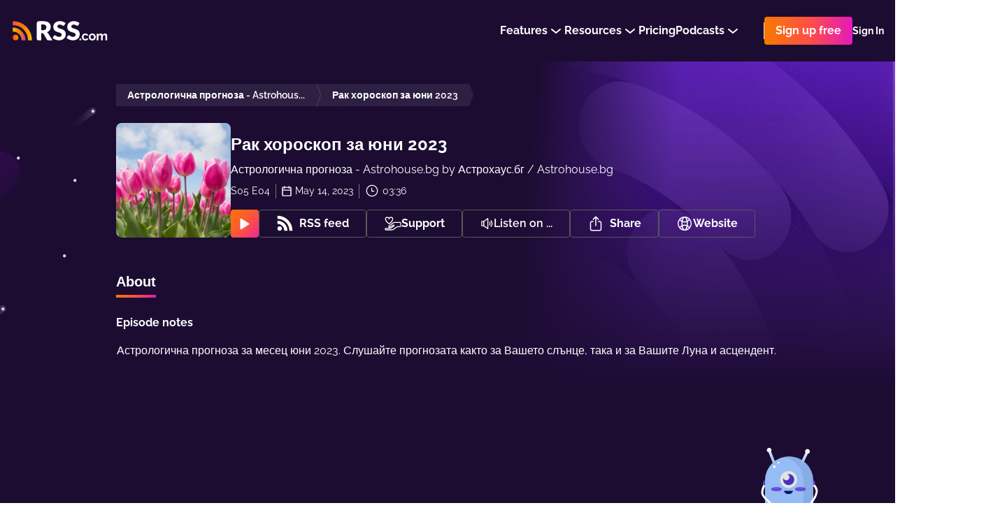

--- FILE ---
content_type: image/svg+xml
request_url: https://rss.com/svg/podcast-standards-cert.svg
body_size: 3562
content:
<?xml version="1.0" encoding="utf-8"?>
<!-- Generator: Adobe Illustrator 27.3.1, SVG Export Plug-In . SVG Version: 6.00 Build 0)  -->
<svg version="1.1" id="Layer_1" xmlns="http://www.w3.org/2000/svg" xmlns:xlink="http://www.w3.org/1999/xlink" x="0px" y="0px"
	 viewBox="0 0 1366 384" style="enable-background:new 0 0 1366 384;" xml:space="preserve">
<style type="text/css">
	.st0{fill:#1D1D1D;}
	.st1{fill:#FFFFFF;}
	.st2{fill-rule:evenodd;clip-rule:evenodd;fill:#FFFFFF;}
	.st3{fill:#F05A28;}
</style>
<path class="st0" d="M386.2,383.9H1350c8.8,0,16-7.2,16-16v-352c0-8.8-7.2-16-16-16H386.2L386.2,383.9z"/>
<g>
	<path class="st1" d="M885.6,313.5V306h6.5v7.5c0,2.5,1.7,4.2,4.3,4.2c2.5,0,4.2-1.7,4.2-4.2v-6.1c0-7.1-14.9-7.6-14.9-18.9v-5.9
		c0-6,4.2-10,10.7-10c6.4,0,10.6,4,10.6,10v6.8h-6.5v-6.8c0-2.5-1.6-4.1-4.1-4.1c-2.5,0-4.2,1.6-4.2,4.1v5.2c0,7.1,14.9,7.6,14.9,19
		v6.8c0,6.1-4.3,10.1-10.7,10.1C889.9,323.6,885.6,319.6,885.6,313.5z"/>
	<path class="st1" d="M948.4,279.3h-6v43.5h-6.5v-43.5h-6v-5.9h18.5V279.3z"/>
	<path class="st1" d="M985.2,309.8h-7.8l-1.6,13h-6.6l7-49.5h10.4l7.1,49.5h-6.9L985.2,309.8z M984.5,304.3l-2.5-20.6v-3.9h-1.5v3.9
		l-2.5,20.6H984.5z"/>
	<path class="st1" d="M1018.5,273.3h8.6l7.4,31.8l0.6,4.7h1.3l-0.6-4.7v-31.8h6.5v49.5h-8.6l-7.5-31.8l-0.6-4.7h-1.3l0.6,4.7v31.8
		h-6.5V273.3z"/>
	<path class="st1" d="M1091.3,283.1V313c0,5.9-4.2,9.8-10.4,9.8h-11.2v-49.5h11.2C1087.2,273.3,1091.3,277.2,1091.3,283.1z
		 M1084.8,283.5c0-2.5-1.7-4.2-4.2-4.2h-4.3v37.6h4.3c2.5,0,4.2-1.7,4.2-4.2V283.5z"/>
	<path class="st1" d="M1131.5,309.8h-7.8l-1.6,13h-6.6l7-49.5h10.4l7.1,49.5h-6.9L1131.5,309.8z M1130.8,304.3l-2.5-20.6v-3.9h-1.5
		v3.9l-2.5,20.6H1130.8z"/>
	<path class="st1" d="M1175.5,302.7h-4.2v20.1h-6.5v-49.5h11.3c6.1,0,10.2,3.9,10.2,9.6v10.3c0,3.8-1.8,6.8-4.8,8.3l5.7,21.3h-6.6
		L1175.5,302.7z M1171.3,297.1h4.3c2.5,0,4.2-1.7,4.2-4.2v-9.3c0-2.5-1.7-4.2-4.2-4.2h-4.3V297.1z"/>
	<path class="st1" d="M1234.4,283.1V313c0,5.9-4.2,9.8-10.4,9.8h-11.2v-49.5h11.2C1230.2,273.3,1234.4,277.2,1234.4,283.1z
		 M1227.9,283.5c0-2.5-1.7-4.2-4.2-4.2h-4.3v37.6h4.3c2.5,0,4.2-1.7,4.2-4.2V283.5z"/>
	<path class="st1" d="M1260.4,313.5V306h6.5v7.5c0,2.5,1.7,4.2,4.3,4.2c2.5,0,4.2-1.7,4.2-4.2v-6.1c0-7.1-14.9-7.6-14.9-18.9v-5.9
		c0-6,4.2-10,10.7-10c6.4,0,10.6,4,10.6,10v6.8h-6.5v-6.8c0-2.5-1.6-4.1-4.1-4.1c-2.5,0-4.2,1.6-4.2,4.1v5.2c0,7.1,14.9,7.6,14.9,19
		v6.8c0,6.1-4.3,10.1-10.7,10.1C1264.7,323.6,1260.4,319.6,1260.4,313.5z"/>
</g>
<g>
	<path class="st1" d="M502.3,283.1v11.2c0,5.9-4.2,9.8-10.4,9.8h-4.7v18.7h-6.5v-49.5h11.2C498.1,273.3,502.3,277.2,502.3,283.1z
		 M495.8,283.5c0-2.5-1.7-4.2-4.2-4.2h-4.3v18.9h4.3c2.5,0,4.2-1.7,4.2-4.2V283.5z"/>
	<path class="st1" d="M527.8,313.5v-31c0-6.1,4.3-10.1,10.7-10.1c6.4,0,10.7,4,10.7,10.1v31c0,6.1-4.3,10.1-10.7,10.1
		C532.1,323.6,527.8,319.6,527.8,313.5z M542.8,313.5v-30.8c0-2.5-1.7-4.2-4.2-4.2c-2.5,0-4.2,1.7-4.2,4.2v30.8
		c0,2.5,1.7,4.2,4.2,4.2C541.1,317.7,542.8,316,542.8,313.5z"/>
	<path class="st1" d="M598.1,283.1V313c0,5.9-4.2,9.8-10.4,9.8h-11.2v-49.5h11.2C593.9,273.3,598.1,277.2,598.1,283.1z M591.6,283.5
		c0-2.5-1.7-4.2-4.2-4.2H583v37.6h4.3c2.5,0,4.2-1.7,4.2-4.2V283.5z"/>
	<path class="st1" d="M625,313.5v-31c0-6.1,4.3-10.1,10.7-10.1s10.7,4,10.7,10.1v9.5H640v-9.4c0-2.5-1.7-4.2-4.2-4.2
		s-4.2,1.7-4.2,4.2v30.8c0,2.5,1.7,4.2,4.2,4.2s4.2-1.7,4.2-4.2v-10.1h6.5v10.2c0,6.1-4.3,10.1-10.7,10.1S625,319.6,625,313.5z"/>
	<path class="st1" d="M686.6,309.8h-7.8l-1.6,13h-6.6l7-49.5H688l7.1,49.5h-6.9L686.6,309.8z M685.9,304.3l-2.5-20.6v-3.9h-1.5v3.9
		l-2.5,20.6H685.9z"/>
	<path class="st1" d="M718.8,313.5V306h6.5v7.5c0,2.5,1.7,4.2,4.3,4.2c2.5,0,4.2-1.7,4.2-4.2v-6.1c0-7.1-14.9-7.6-14.9-18.9v-5.9
		c0-6,4.2-10,10.7-10c6.4,0,10.6,4,10.6,10v6.8h-6.5v-6.8c0-2.5-1.6-4.1-4.1-4.1c-2.5,0-4.2,1.6-4.2,4.1v5.2c0,7.1,14.9,7.6,14.9,19
		v6.8c0,6.1-4.3,10.1-10.7,10.1C723.1,323.6,718.8,319.6,718.8,313.5z"/>
	<path class="st1" d="M782.9,279.3h-6v43.5h-6.5v-43.5h-6v-5.9h18.5V279.3z"/>
</g>
<polygon class="st2" points="832.5,278 837.2,292.5 852.5,292.5 840.1,301.5 844.8,316 832.5,307 820.2,316 824.9,301.5 
	812.5,292.5 827.8,292.5 "/>
<path class="st3" d="M382.1-0.1H13.4c-7.1,0-13,5.9-13,13v358c0,7.2,5.8,13,13,13h368.7V-0.1z"/>
<g>
	<path class="st1" d="M194.9,80.3c23.6-0.1,44.3,7.5,59.2,21.8c15.2,14.5,22.6,33.7,22.8,55.8h28.4c-0.8-14.3-0.7-47-29.6-75
		C247,55,209.8,53.4,194.9,53.4L194.9,80.3z"/>
	<path class="st1" d="M194.9,303.6c-25.6-0.1-46.5-6.9-62-20.5c-15.5-13.6-25.6-32.4-26-60.2H77.7c0.5,18,2.9,51.3,32.6,79.4
		c28.6,27,67.4,28.1,84.6,28.1V303.6z"/>
	<path class="st1" d="M194.9,279.7c0.1,0,0.3,0,0.4,0c9.6,0,18.3-1.4,26.2-4.3c7.8-2.9,14.5-6.6,20.1-11.4c5.5-4.7,9.8-10,12.9-15.9
		c3-5.9,4.6-12,4.6-18.3c0-10.5-2.2-19.1-6.6-25.6c-4.4-6.5-10-11.9-16.6-15.9c-6.6-4.1-13.9-7.3-21.7-9.7
		c-7.8-2.4-15.1-4.7-21.7-6.9c-6.6-2.2-12.2-4.7-16.6-7.5c-4.4-2.8-6.6-6.7-6.6-11.9c0-4.8,2.3-9.2,6.9-13.3
		c4.6-4.1,10.7-6.1,19-6.1v-30.4c-9.2,0-17.6,1.4-24.9,4.1c-7.5,2.8-13.8,6.4-19.1,10.9c-5.3,4.5-9.3,9.8-12.2,15.9
		c-2.9,6.1-4.3,12.5-4.3,19.1c0,10.2,2.2,18.3,6.6,24.5c4.4,6.2,10,11.2,16.6,15.1c6.6,3.9,13.9,6.9,21.7,9.1
		c7.8,2.2,15.1,4.5,21.7,6.8c6.6,2.3,12.2,4.9,16.6,7.9c4.4,3,6.6,7.1,6.6,12.5c0,5.5-2.4,10.4-7.2,14.5c-4.8,4.2-12.1,6.2-21.9,6.2
		c-0.1,0-0.3,0-0.4,0L194.9,279.7"/>
	<path class="st1" d="M195.3,132.9c8.3,0,14.8,2.2,19.4,6.6c4.6,4.4,6.9,10.5,6.9,18.3h31.8l0,0c0-7.9-1.4-15.3-4.2-22
		c-2.8-6.7-6.7-12.6-11.9-17.6c-5.2-5-11.3-8.9-18.4-11.6c-7.1-2.8-15-4.2-23.7-4.2c-0.1,0-0.3,0-0.4,0v0v30.4
		C195,132.9,195.2,132.9,195.3,132.9z"/>
	<path class="st1" d="M194.9,249.2L194.9,249.2c-3.3,0-6.4-0.4-9.2-1.1c0,0,0,0,0,0c-0.5-0.1-0.9-0.2-1.4-0.4c0,0,0,0-0.1,0
		c-0.4-0.1-0.9-0.3-1.3-0.4c0,0-0.1,0-0.1,0c-0.4-0.1-0.8-0.3-1.2-0.4c0,0-0.1,0-0.1-0.1c-0.4-0.2-0.7-0.3-1.1-0.5
		c-0.1,0-0.1-0.1-0.2-0.1c-0.3-0.2-0.7-0.3-1-0.5c-0.1,0-0.2-0.1-0.3-0.1c-0.3-0.2-0.6-0.3-0.9-0.5c-0.1-0.1-0.2-0.1-0.3-0.2
		c-0.3-0.2-0.5-0.3-0.8-0.5c-0.1-0.1-0.3-0.2-0.4-0.3c-0.2-0.2-0.4-0.3-0.6-0.5c-0.2-0.1-0.4-0.3-0.5-0.4c-0.2-0.1-0.3-0.3-0.5-0.4
		c-0.3-0.3-0.6-0.5-0.9-0.8c0,0-0.1-0.1-0.1-0.1c-5.2-4.9-7.8-11.2-7.8-19H133v0c0,8.3,1.4,15.9,4.3,22.8c2.9,6.9,7,12.9,12.3,18
		c5.4,5.1,11.9,9,19.5,11.8c0.1,0,0.1,0,0.2,0.1c0.9,0.3,1.8,0.6,2.7,0.9c0.6,0.2,1.2,0.3,1.8,0.5c0.4,0.1,0.8,0.2,1.1,0.3
		c0.9,0.2,1.7,0.4,2.6,0.6c0.2,0,0.3,0.1,0.5,0.1c1,0.2,2,0.4,3.1,0.6c0,0,0.1,0,0.1,0c4.3,0.7,8.8,1,13.6,1.1V249.2z"/>
</g>
<g>
	<path class="st1" d="M602.6,136.1h-34.5c-0.5-3.5-1.4-6.7-2.8-9.6c-1.4-2.9-3.3-5.3-5.7-7.3c-2.3-2-5.1-3.6-8.3-4.7
		c-3.2-1.1-6.7-1.6-10.6-1.6c-6.9,0-12.8,1.7-17.7,5c-4.9,3.4-8.7,8.2-11.4,14.6c-2.6,6.3-4,14-4,23c0,9.4,1.3,17.2,4,23.6
		c2.7,6.3,6.5,11.1,11.4,14.3c4.9,3.2,10.7,4.8,17.4,4.8c3.8,0,7.2-0.5,10.3-1.4s5.8-2.4,8.2-4.2c2.4-1.9,4.3-4.1,5.9-6.8
		c1.5-2.7,2.6-5.7,3.2-9.1l34.5,0.2c-0.6,6.3-2.4,12.4-5.4,18.5c-3,6.1-7.1,11.6-12.4,16.6c-5.2,5-11.6,9-19.1,11.9
		c-7.5,2.9-16.1,4.4-25.8,4.4c-12.8,0-24.2-2.8-34.3-8.5c-10.1-5.6-18.1-13.9-23.9-24.7c-5.8-10.8-8.8-24-8.8-39.5
		c0-15.5,3-28.7,8.9-39.5c5.9-10.8,14-19,24.1-24.6c10.1-5.6,21.5-8.4,34-8.4c8.6,0,16.5,1.2,23.7,3.6c7.3,2.4,13.7,5.8,19.2,10.3
		c5.5,4.5,10,10.1,13.5,16.7C599.6,120.1,601.8,127.6,602.6,136.1z"/>
	<path class="st1" d="M666.3,228.2c-11.1,0-20.6-2.2-28.7-6.6c-8-4.4-14.2-10.7-18.5-18.8c-4.3-8.2-6.5-17.9-6.5-29.1
		c0-10.9,2.2-20.5,6.5-28.7c4.3-8.2,10.4-14.6,18.3-19.2c7.9-4.6,17.1-6.9,27.8-6.9c7.5,0,14.4,1.2,20.7,3.5
		c6.3,2.3,11.7,5.8,16.2,10.4c4.6,4.6,8.1,10.3,10.6,17c2.5,6.7,3.8,14.5,3.8,23.1v8.4h-92.1v-19.6h60.7c0-3.6-0.9-6.8-2.6-9.6
		c-1.7-2.8-3.9-5-6.8-6.6c-2.9-1.6-6.2-2.4-9.9-2.4c-3.8,0-7.2,0.8-10.1,2.5c-3,1.7-5.4,4-7.1,6.8c-1.7,2.9-2.7,6.1-2.8,9.8v19.9
		c0,4.3,0.8,8.1,2.6,11.3c1.7,3.2,4.1,5.8,7.2,7.6c3.1,1.8,6.9,2.7,11.2,2.7c3,0,5.7-0.4,8.1-1.2c2.4-0.8,4.5-2,6.3-3.7
		c1.7-1.6,3.1-3.6,3.9-5.9l31,0.9c-1.3,6.9-4.1,13-8.5,18.1c-4.3,5.1-10,9.1-17.1,11.9C683.7,226.7,675.6,228.2,666.3,228.2z"/>
	<path class="st1" d="M728.7,226.2v-106h32.8v19.3h1.1c1.9-7,5.1-12.2,9.5-15.6c4.4-3.4,9.5-5.1,15.2-5.1c1.6,0,3.2,0.1,4.8,0.3
		c1.7,0.2,3.2,0.5,4.6,0.9v29.3c-1.6-0.6-3.7-1-6.3-1.3c-2.6-0.3-4.9-0.5-6.9-0.5c-4,0-7.6,0.9-10.8,2.7c-3.2,1.8-5.7,4.2-7.5,7.4
		c-1.8,3.2-2.7,6.8-2.7,11.1v57.5H728.7z"/>
	<path class="st1" d="M871.9,120.2V145H805v-24.8H871.9z M819,94.8h33.7v98c0,2.1,0.3,3.7,1,5c0.7,1.3,1.6,2.2,2.9,2.7
		c1.3,0.5,2.8,0.8,4.6,0.8c1.3,0,2.7-0.1,4.1-0.4c1.4-0.3,2.5-0.5,3.3-0.7l5.1,24.4c-1.6,0.5-3.9,1-6.8,1.7
		c-2.9,0.7-6.4,1.1-10.5,1.3c-7.9,0.4-14.7-0.6-20.3-2.8c-5.6-2.2-9.9-5.7-12.9-10.5c-3-4.7-4.4-10.7-4.3-17.9V94.8z"/>
	<path class="st1" d="M903.7,107.8c-4.7,0-8.8-1.6-12.2-4.7c-3.4-3.2-5.1-7-5.1-11.4c0-4.4,1.7-8.2,5.1-11.3
		c3.4-3.2,7.5-4.7,12.2-4.7c4.8,0,8.9,1.6,12.2,4.7c3.4,3.2,5.1,6.9,5.1,11.3c0,4.5-1.7,8.3-5.1,11.4
		C912.6,106.3,908.5,107.8,903.7,107.8z M886.8,226.2v-106h33.7v106H886.8z"/>
	<path class="st1" d="M1000.8,120.2V145h-68.2v-24.8H1000.8z M946.8,226.2V114.8c0-8.2,1.5-15,4.6-20.4c3.1-5.4,7.4-9.5,12.8-12.1
		c5.5-2.7,11.8-4,19-4c4.7,0,9.1,0.4,13.3,1.1s7.3,1.3,9.3,1.9l-5.4,24.7c-1.2-0.4-2.7-0.8-4.5-1c-1.8-0.3-3.4-0.4-5-0.4
		c-4,0-6.7,0.9-8.1,2.6c-1.5,1.7-2.2,4.1-2.2,7.2v111.9H946.8z"/>
	<path class="st1" d="M1029.7,107.8c-4.7,0-8.8-1.6-12.2-4.7c-3.4-3.2-5.1-7-5.1-11.4c0-4.4,1.7-8.2,5.1-11.3
		c3.4-3.2,7.5-4.7,12.2-4.7c4.8,0,8.9,1.6,12.2,4.7c3.4,3.2,5.1,6.9,5.1,11.3c0,4.5-1.7,8.3-5.1,11.4
		C1038.6,106.3,1034.5,107.8,1029.7,107.8z M1012.8,226.2v-106h33.7v106H1012.8z"/>
	<path class="st1" d="M1111.6,228.2c-11.1,0-20.6-2.2-28.7-6.6c-8-4.4-14.2-10.7-18.5-18.8c-4.3-8.2-6.5-17.9-6.5-29.1
		c0-10.9,2.2-20.5,6.5-28.7c4.3-8.2,10.4-14.6,18.3-19.2c7.9-4.6,17.1-6.9,27.8-6.9c7.5,0,14.4,1.2,20.7,3.5
		c6.3,2.3,11.7,5.8,16.2,10.4c4.6,4.6,8.1,10.3,10.6,17c2.5,6.7,3.8,14.5,3.8,23.1v8.4h-92.1v-19.6h60.7c0-3.6-0.9-6.8-2.6-9.6
		c-1.7-2.8-3.9-5-6.8-6.6c-2.9-1.6-6.2-2.4-9.9-2.4c-3.8,0-7.2,0.8-10.1,2.5c-3,1.7-5.4,4-7.1,6.8c-1.7,2.9-2.7,6.1-2.8,9.8v19.9
		c0,4.3,0.8,8.1,2.6,11.3c1.7,3.2,4.1,5.8,7.2,7.6c3.1,1.8,6.9,2.7,11.2,2.7c3,0,5.7-0.4,8.1-1.2c2.4-0.8,4.5-2,6.3-3.7
		c1.7-1.6,3.1-3.6,3.9-5.9l31,0.9c-1.3,6.9-4.1,13-8.5,18.1c-4.3,5.1-10,9.1-17.1,11.9C1129,226.7,1120.9,228.2,1111.6,228.2z"/>
	<path class="st1" d="M1213.3,227.7c-7.8,0-14.9-2-21.3-6.1c-6.4-4-11.5-10.1-15.3-18.2c-3.8-8.1-5.7-18.1-5.7-30.2
		c0-12.5,2-22.7,5.9-30.8c4-8,9.1-14,15.6-17.9c6.4-3.9,13.3-5.8,20.7-5.8c5.6,0,10.3,1,14.3,2.9c4,1.9,7.2,4.4,9.8,7.3
		c2.6,3,4.5,6.1,5.9,9.3h0.7V84.9h33.7v141.3h-33.4V209h-1c-1.4,3.3-3.4,6.3-6.1,9.2c-2.6,2.9-5.9,5.2-9.8,6.9
		C1223.3,226.8,1218.6,227.7,1213.3,227.7z M1225,201.4c4.1,0,7.6-1.2,10.5-3.5c2.9-2.3,5.1-5.6,6.7-9.8c1.6-4.2,2.3-9.2,2.3-14.9
		c0-5.8-0.8-10.8-2.3-15c-1.5-4.2-3.8-7.4-6.7-9.7c-2.9-2.3-6.4-3.4-10.5-3.4c-4.2,0-7.7,1.2-10.6,3.5c-2.9,2.3-5.1,5.5-6.6,9.7
		c-1.5,4.2-2.2,9.1-2.2,14.8s0.8,10.7,2.3,14.9c1.5,4.2,3.7,7.5,6.6,9.8C1217.3,200.2,1220.8,201.4,1225,201.4z"/>
</g>
</svg>


--- FILE ---
content_type: application/javascript; charset=UTF-8
request_url: https://rss.com/_nuxt/368a333.js
body_size: 70407
content:
(window.webpackJsonp=window.webpackJsonp||[]).push([[39],{1009:function(t,o,r){"use strict";r(790)},1010:function(t,o,r){var l=r(11)(!1);l.push([t.i,".lp-headline-subtitle[data-v-35a78d9f]{font-size:16px}@media screen and (max-width: 960px){.lp-headline-title[data-v-35a78d9f]{font-size:38px}}@media screen and (max-width: 600px){.lp-headline-title[data-v-35a78d9f]{font-size:26px}}.lp-headline-description[data-v-35a78d9f]{font-size:18px}.start[data-v-35a78d9f]{width:100%;height:auto;position:relative;background:#1C0C32}@media screen and (max-width: 762px){.start[data-v-35a78d9f]{height:auto;display:flex;flex-direction:column-reverse}}.start__container[data-v-35a78d9f]{width:100%;margin:0 auto;max-width:1498px}.start__space[data-v-35a78d9f]{top:0;left:0;z-index:2;width:100%;height:400px;position:absolute}@media screen and (max-width: 480px){.start__text-button[data-v-35a78d9f] .rss-ui-button__text{font-size:15px}}.start__bg[data-v-35a78d9f]{overflow:hidden;top:0;left:0;z-index:1;width:100%;display:flex;margin-top:16px;position:relative;margin-top:-8px;justify-content:center}@media screen and (max-width: 762px){.start__bg[data-v-35a78d9f]{width:100%;position:relative}}.start__svg[data-v-35a78d9f]{width:100%;height:auto;display:none;min-width:100%}@media (max-width: 1450px){.start__svg[data-v-35a78d9f]{width:1440px;height:auto;min-width:1440px}}@media screen and (max-width: 762px){.start__svg[data-v-35a78d9f]{width:100%;height:auto;display:block;min-width:100%;height:intrinsic}}.start__svg-layer[data-v-35a78d9f]{display:block}.start__svg-layer_top[data-v-35a78d9f],.start__svg-layer_back[data-v-35a78d9f]{position:absolute}.start__svg-layer_middle[data-v-35a78d9f]{z-index:3;width:100%;height:370px;margin-top:330px;position:relative}@media screen and (min-width: 1600px){.start__svg-layer_middle[data-v-35a78d9f]{margin-top:473px}}.start__svg-layer_top[data-v-35a78d9f]{left:50%;z-index:4;bottom:20px;margin-left:-594px}@media screen and (max-width: 960px){.start__svg-layer_top[data-v-35a78d9f]{margin-left:-700px}}.start__svg-layer_back[data-v-35a78d9f]{left:50%;z-index:2;bottom:40px;margin-left:-316px}@media screen and (max-width: 762px){.start__svg-layer[data-v-35a78d9f]{display:none}}.start__text[data-v-35a78d9f]{top:0;z-index:2;position:absolute}@media (min-width: 1562px){.start__text[data-v-35a78d9f]{width:720px;padding-left:0;padding-right:0}}@media screen and (max-width: 1140px){.start__text[data-v-35a78d9f]{padding-left:32px;padding-right:32px;width:614px}}@media screen and (max-width: 960px){.start__text[data-v-35a78d9f]{width:60%}}@media screen and (max-width: 762px){.start__text[data-v-35a78d9f]{width:100%;position:relative;padding-left:16px;padding-right:16px;padding-top:24px}}.start__text-card[data-v-35a78d9f]{color:#fff;font-size:14px;font-weight:500;line-height:160%;margin-top:8px}@media screen and (max-width: 762px){.start__text-card[data-v-35a78d9f]{width:100%;text-align:center}}@media screen and (min-width: 1600px){.start__text-card[data-v-35a78d9f]{font-size:18px}}@media screen and (max-width: 762px){.start__text-button[data-v-35a78d9f]{width:100%}}@media screen and (min-width: 1600px){.start__text-button[data-v-35a78d9f] .rss-ui-button{height:60px;font-size:22px;min-height:60px;line-height:60px}}.start__space[data-v-35a78d9f] .star{width:2px;height:2px;position:absolute;background:#fff;border-radius:50%}.start__space[data-v-35a78d9f] .star.far{width:1px;height:1px}.start__space[data-v-35a78d9f] .star.near{width:4px;height:4px}.start__space[data-v-35a78d9f] .star.white{background:#fff;box-shadow:0 0 15px #fff}.start__space[data-v-35a78d9f] .star.yellow{background:#BFBB40;box-shadow:0 0 15px #BFBB40}.start__space[data-v-35a78d9f] .star.blue{background:#4444ff;box-shadow:0 0 15px #4444ff}.start__space[data-v-35a78d9f] .star.red{background:#ff4444;box-shadow:0 0 15px #ff4444}@media screen and (max-width: 762px){.start__space[data-v-35a78d9f]{display:none}}@media screen and (min-width: 1600px){.link-button-arrow-animation .link-button-arrow-animation__i[data-v-35a78d9f]{width:20px;height:20px}.link-button-arrow-animation .link-button-arrow-animation__i[data-v-35a78d9f] svg{width:100%;height:auto}.link-button-arrow-animation .link-button-arrow-animation__i[data-v-35a78d9f]:after{right:4px;height:4px;margin-top:-2px}.link-button-arrow-animation:hover .link-button-arrow-animation__i[data-v-35a78d9f]:after{width:14px}}\n",""]),t.exports=l},1013:function(t,o,r){"use strict";r(792)},1014:function(t,o,r){var l=r(11)(!1);l.push([t.i,".lp-card__container[data-v-313f7821]{flex-direction:row-reverse}@media screen and (max-width: 762px){.lp-card__container[data-v-313f7821]{flex-direction:column-reverse}}.lp-card__illustration[data-v-313f7821]{padding:0}.lp-card__svg[data-v-313f7821]{bottom:0;left:40px;position:absolute}@media screen and (max-width: 762px){.lp-card__svg[data-v-313f7821]{width:100%;height:auto;position:static}}\n",""]),t.exports=l},1015:function(t,o,r){"use strict";r(793)},1016:function(t,o,r){var l=r(11)(!1);l.push([t.i,".lp-card__container[data-v-2a94186a]{flex-direction:row-reverse}@media screen and (max-width: 762px){.lp-card__container[data-v-2a94186a]{flex-direction:column-reverse}}\n",""]),t.exports=l},1025:function(t,o,r){"use strict";r(798)},1026:function(t,o,r){var l=r(11)(!1);l.push([t.i,".lp-headline-text{display:flex;max-width:100%;max-width:100%;padding:0 180px;flex-direction:column;align-items:flex-start;padding-top:84px;width:900px}@media (min-width: 1562px){.lp-headline-text{width:720px;padding-left:0;padding-right:0}}@media screen and (max-width: 1140px){.lp-headline-text{padding-left:32px;padding-right:32px;width:614px}}@media screen and (max-width: 762px){.lp-headline-text{width:100%;position:relative;padding-left:16px;padding-right:16px;padding-top:24px}}.lp-headline-subtitle{font-size:16px;font-weight:600;line-height:19px;font-style:normal;margin-bottom:16px;background:-webkit-linear-gradient(left, #F8B700, #F87900);background:-o-linear-gradient(right, #F8B700, #F87900);background:-moz-linear-gradient(right, #F8B700, #F87900);background:linear-gradient(to right, #F8B700, #F87900);-webkit-background-clip:text;-webkit-text-fill-color:transparent}@media screen and (max-width: 600px){.lp-headline-subtitle{font-size:15px}}@media screen and (min-width: 1600px){.lp-headline-subtitle{font-size:20px;line-height:22px}}.lp-headline-title{color:#FFFFFF;font-size:45px;line-height:120%;font-weight:bold;margin-bottom:24px}@media screen and (max-width: 600px){.lp-headline-title{font-size:26px}}@media screen and (min-width: 1600px){.lp-headline-title{font-size:58px;line-heigth:110%}}.lp-headline-description{margin:0;color:#fff;font-size:16px;line-height:160%;margin-bottom:36px}.lp-headline-description strong{color:#fff;font-weight:bold}@media screen and (max-width: 600px){.lp-headline-description{font-size:15px}}@media screen and (min-width: 1600px){.lp-headline-description{font-size:20px}}.lp-container{margin:0 auto;max-width:100%;position:relative;width:1184px;padding:0 16px}.lp-button .rss-ui-button{height:48px;font-size:18px;min-height:48px;line-height:48px;font-weight:bold;padding-left:24px;padding-right:24px}.lp-colored-links a{font-weight:bold;position:relative;text-decoration:none;background:-webkit-linear-gradient(left, #F8B700, #F87900);background:-o-linear-gradient(right, #F8B700, #F87900);background:-moz-linear-gradient(right, #F8B700, #F87900);background:linear-gradient(to right, #F8B700, #F87900);-webkit-background-clip:text;-webkit-text-fill-color:transparent}@media screen and (max-width: 960px){.lp-colored-links a{background:none;-webkit-text-fill-color:#F87900}}.lp-colored-links a:hover span{background-repeat:repeat-x;background-position:0 100%;background-size:100% 1px;background-image:linear-gradient(to right, #F8B700 0%, #F87900 100%)}@media screen and (max-width: 960px){.lp-colored-links a:hover{text-decoration:underline}}.lp-card{margin:0 auto;max-width:100%;position:relative;width:1168px;padding:0 8px}.lp-card__container{z-index:3;width:100%;height:540px;display:flex;overflow:hidden;position:relative;border-radius:16px;margin-bottom:64px;background-color:#25163A;box-shadow:0px 8px 24px -4px rgba(21,8,39,0.1)}@media screen and (max-width: 762px){.lp-card__container{height:auto;margin-bottom:40px;flex-direction:column-reverse}}.lp-card__illustration,.lp-card__content{width:50%;height:100%}@media screen and (max-width: 762px){.lp-card__illustration,.lp-card__content{width:100%;height:auto}}.lp-card__illustration{display:flex;overflow:hidden;position:relative;align-items:center;justify-content:center}@media screen and (max-width: 762px){.lp-card__illustration{padding:10px}}.lp-card__content{display:flex;padding:64px;flex-direction:column;justify-content:center}@media screen and (max-width: 762px){.lp-card__content{padding:16px}}.lp-card__icon{margin-bottom:20px}@media screen and (max-width: 762px){.lp-card__icon{width:24px;margin-bottom:0;margin-right:16px}}.lp-card__title{color:#fff;display:flex;font-size:36px;line-height:120%;font-weight:bold;margin-bottom:20px;flex-direction:column}@media screen and (max-width: 762px){.lp-card__title{font-size:22px;flex-direction:row;align-items:center}}.lp-card__text{margin:0;color:#fff;font-size:18px;line-height:180%}.lp-card__text strong{color:#fff}@media screen and (max-width: 960px){.lp-card__text{font-size:16px}}@media screen and (max-width: 762px){.lp-card__svg{width:100%;height:auto}}\n",""]),t.exports=l},1027:function(t,o,r){"use strict";r(799)},1028:function(t,o,r){var l=r(11)(!1);l.push([t.i,".homepage[data-v-2f663a9a]{background:#1c0c32;padding-bottom:56px}\n",""]),t.exports=l},1364:function(t,o,r){"use strict";r.r(o);var l=r(7),meta=(r(32),r(26),r(210)),e=r(619),c=r(735),v=r(617),n=(r(16),r(14),r(15),r(18),r(19),r(8)),_=r(10),f={},h=r(0),d=Object(h.a)(f,(function(){var t=this,o=t._self._c;return o("svg",{attrs:{width:"1440",height:"758",viewBox:"0 0 1440 758",fill:"none",xmlns:"http://www.w3.org/2000/svg"}},[o("g",{attrs:{"clip-path":"url(#clip0_356_704)"}},[o("g",{attrs:{"clip-path":"url(#clip1_356_704)"}},[o("path",{attrs:{opacity:".18",d:"M1263.34 72.784c0 27.769-22.47 50.24-50.24 50.24-4.11 0-8.13-.457-12.06-1.462-26.95-6.668-43.39-33.889-36.72-60.836 6.67-26.947 33.89-43.39 60.83-36.721 22.38 5.572 38.1 25.668 38.19 48.779Z",fill:"#BA3687"}}),t._v(" "),o("path",{attrs:{opacity:".54",d:"M1263.34 72.784c0 27.769-22.48 50.24-50.24 50.24-4.12 0-8.13-.457-12.06-1.462-22.47-16.259-27.59-47.682-11.33-70.154a50.055 50.055 0 0 1 52.71-19.365c13.06 9.409 20.92 24.572 20.92 40.74Z",fill:"#0E0C30"}}),t._v(" "),o("path",{attrs:{opacity:".2",d:"m1546.23 787.293-7.76-.457c-1.46-22.836-3.38-52.25-5.57-85.682L474.836 673.11l-501.4-13.245-4.475-.091 4.476-59.192v-39.005l-.64.274-1.37.548.731-9.226 1.37-17.812 1.553-20.371s78.284-54.716 175.019-60.38c62.938-3.653 139.669 46.13 196.029 43.755 56.361-2.375 81.664-60.197 141.404-75.908 59.74-15.712 173.375 59.375 233.938 38.091 60.562-21.284 79.745-158.029 156.658-174.563 76.914-16.533 209.911 91.895 209.911 91.895s395.17-239.693 406.58-240.332c5.94-.365 19.46 172.644 31.24 340.264.28 3.837.55 7.582.83 11.419l.54 7.399c5.3 76.639 10.24 150.63 13.71 204.889 3.19 52.067 5.29 85.774 5.29 85.774Z",fill:"url(#paint0_linear_356_704)"}}),t._v(" "),o("path",{attrs:{opacity:".2",d:"m1548.61 821-8.04-.457c-.55-8.495-1.28-19.913-2.1-33.615-1.46-22.837-3.38-52.25-5.57-85.683L474.836 673.111l-501.4-13.246-4.475-.091 4.476-59.192 3.014-40.101.731-10.322 1.005-13.337s88.332-62.207 185.067-56.817c79.289 4.385 128.707 54.442 185.068 52.067 56.36-2.375 87.692-62.207 147.524-77.827 59.74-15.711 182.235 81.846 242.798 60.563 60.562-21.284 64.855-178.491 141.769-195.024 76.822-16.625 209.917 91.803 209.917 91.803s395.16-239.693 406.58-240.332c5.48-.274 17.72 150.356 28.86 306.649.28 3.836.55 7.582.83 11.418l.54 7.399c5.21 73.26 10.05 146.519 13.89 204.89 4.57 70.61 7.58 119.389 7.58 119.389Z",fill:"url(#paint1_linear_356_704)"}}),t._v(" "),o("path",{attrs:{opacity:".2",d:"M1532.99 701.245 474.836 673.11l-501.4-13.245-4.475-.091 4.476-59.192v-39.005l-.64.274-1.37.548c-.274.091-.548.182-.73.365l.73-9.134.822-.457c.366-.183.823-.457 1.37-.822.914-.548 2.193-1.371 3.837-2.284 19.548-11.236 85.135-45.49 165.793-50.24 62.938-3.654 175.385 79.562 227.452 58.096 50.149-20.644 65.77-54.442 127.52-56.452 83.673-2.649 185.432 62.115 245.995 40.74 60.562-21.375 124.23-164.88 201.235-181.413 77.009-16.534 138.119 67.413 138.119 67.413s395.16-239.692 406.58-240.331c7.95-.366 30.33 322.634 42.84 513.365Z",fill:"url(#paint2_linear_356_704)"}}),t._v(" "),o("path",{attrs:{d:"M477.576 674.937s-63.029 62.207-71.158 60.015c-1.096-.274-11.145-1.279-27.678-2.741-77.096-6.759-295.231-24.024-405.303-32.702v-39.644l-4.476-.091 4.476-59.193v-39.004l3.014-1.097c33.89-11.326 72.895 3.472 92.26 18.27 33.615 25.668 46.038 48.139 78.101 52.341a94.787 94.787 0 0 0 17.63.548c46.13-2.558 36.355-32.884 80.293-56.178 2.192-1.187 4.476-2.192 6.76-3.106 42.11-16.99 86.687 11.51 86.687 11.51l136.654 89.428 2.74 1.644Z",fill:"url(#paint3_linear_356_704)"}}),t._v(" "),o("path",{attrs:{opacity:".38",d:"M1418.62 442.827c0 11.327-.82 22.654-2.37 33.981-1.19 8.769-2.92 17.538-5.12 26.216-33.25 130.625-166.06 209.457-296.6 176.207-55.54-14.159-104.22-47.318-137.747-93.813-20.462-28.408-34.621-60.836-41.38-95.183-.092-.365-.183-.822-.274-1.187l-.548-3.014-.457-2.832-.091-.457c-.183-.913-.274-1.827-.457-2.74-.183-.914-.274-1.736-.366-2.649 0-.183-.091-.457-.091-.64-.091-.456-.182-.913-.182-1.37 0-.457-.092-.913-.183-1.37l-.274-2.466c0-.275-.092-.549-.092-.823-.091-.73-.182-1.552-.274-2.283-.182-1.279-.274-2.558-.365-3.928 0-.457-.091-1.005-.091-1.462-.092-1.644-.274-3.288-.366-4.932-.091-.731-.091-1.553-.182-2.375v-.64c0-1.005-.092-2.009-.092-3.014v-3.106c0-1.005 0-2.01-.091-3.014-.092-1.005 0-2.01 0-3.015 0-9.5.548-19.091 1.644-28.5.731-6.303 1.736-12.514 2.923-18.634.274-1.553.64-3.198 1.005-4.75a295.119 295.119 0 0 1 2.01-8.678c1.278-4.933 2.649-9.774 4.202-14.524.639-2.101 1.37-4.111 2.101-6.121 3.014-8.586 6.576-16.99 10.504-25.211 1.553-3.197 3.197-6.303 4.842-9.409 42.562-78.831 125.052-127.976 214.662-127.976 1.65 0 3.2 0 4.84.092 13.98.274 27.95 1.735 41.66 4.384 19.09 3.654 37.72 9.683 55.35 17.813 26.04 11.966 49.79 28.5 70.16 48.779 2.37 2.375 4.65 4.75 6.94 7.216 4.84 5.207 9.5 10.687 13.88 16.351 2.01 2.558 4.02 5.207 5.85 7.856 3.1 4.384 6.03 8.769 8.86 13.336l.36.64c1.47 2.375 2.93 4.75 4.3 7.216a229.47 229.47 0 0 1 12.6 25.668c1.28 3.197 2.56 6.303 3.75 9.592 1 2.649 1.92 5.298 2.83 7.947 1.19 3.745 2.38 7.49 3.47 11.235.73 2.741 1.46 5.481 2.1 8.221.37 1.553.73 3.198 1.1 4.75.64 2.924 1.28 5.938 1.83 8.952l.27 1.553c.09.457.18 1.005.27 1.462.19 1.096.37 2.192.55 3.288 2.01 12.058 2.93 24.664 2.83 37.361Z",fill:"#662D91"}}),t._v(" "),o("path",{attrs:{opacity:".57",d:"M1421.27 443.375c0 11.327-.82 22.654-2.37 33.981-1.19 8.769-2.93 17.538-5.12 26.216-20.92 81.846-82.57 147.067-163.05 172.553-114.64-2.284-212.2-84.038-234.49-196.486-.09-.365-.18-.822-.27-1.187-.18-1.005-.37-2.01-.55-3.015l-.45-2.831-.1-.457c-.18-.913-.27-1.827-.45-2.74-.19-.914-.28-1.736-.37-2.649 0-.183-.09-.457-.09-.64-.09-.457-.18-.913-.18-1.37 0-.457-.09-.913-.18-1.37-.1-.822-.19-1.644-.28-2.467 0-.274-.09-.548-.09-.822-.09-.73-.18-1.553-.27-2.283-.19-1.279-.28-2.558-.37-3.928 0-.457-.09-1.005-.09-1.462-.09-1.644-.28-3.288-.37-4.932-.09-.731-.09-1.553-.18-2.375v-.64c0-1.005-.09-2.009-.09-3.014v-3.106c0-1.005 0-2.01-.09-3.015-.09-1.004 0-2.009 0-3.014 0-9.5.55-19.091 1.64-28.5.73-6.303 1.74-12.514 2.93-18.635a80.45 80.45 0 0 1 1-4.75c.64-2.923 1.28-5.754 2.01-8.677 1.28-4.933 2.65-9.774 4.2-14.524.64-2.101 1.37-4.111 2.1-6.121 3.02-8.586 6.58-16.99 10.51-25.211 1.55-3.197 3.19-6.303 4.84-9.409 30.14-55.812 80.84-97.649 141.31-116.832 13.98.274 27.95 1.736 41.66 4.385 19.09 3.654 37.72 9.683 55.35 17.812 26.03 11.967 49.78 28.501 70.15 48.779 2.38 2.375 4.66 4.75 6.95 7.217 4.84 5.206 9.5 10.687 13.88 16.351 2.01 2.557 4.02 5.206 5.85 7.855 3.1 4.385 6.03 8.77 8.86 13.337l.36.639c1.47 2.375 2.93 4.75 4.3 7.217a245.47 245.47 0 0 1 12.51 25.668c1.28 3.197 2.56 6.303 3.75 9.591 1 2.649 1.92 5.298 2.83 7.947 1.19 3.746 2.37 7.491 3.47 11.236.73 2.74 1.46 5.481 2.1 8.221.37 1.553.73 3.197 1.1 4.75.64 2.923 1.28 5.938 1.82 8.952l.28 1.553c.09.457.18 1.005.27 1.462.18 1.096.37 2.192.55 3.288a242.5 242.5 0 0 1 2.92 37.452Z",fill:"#0E0C30"}}),t._v(" "),o("path",{attrs:{opacity:".18",d:"M1421.09 414.783c-63.94 6.303-142.32 16.351-226.72 29.323-98.29 15.163-187.53 31.879-254.765 46.86-.092-.365-.183-.822-.183-1.187l-.548-3.015c-.183-1.005-.365-1.918-.457-2.831l-.091-.457c-.183-.914-.274-1.827-.457-2.741-.182-.913-.274-1.735-.365-2.649 0-.182-.091-.456-.091-.639-.092-.457-.183-.914-.183-1.37 0-.457-.091-.914-.183-1.37l-.274-2.467c0-.274-.091-.548-.091-.822-.092-.731-.183-1.553-.274-2.284-.183-1.278-.274-2.557-.366-3.927 0-.457-.091-1.005-.091-1.462-.183-1.644-.274-3.288-.365-4.933 0-.73-.092-1.553-.092-2.375v-.639c0-1.005-.091-2.01-.091-3.015 0-.639 0-1.187-.091-1.826v-1.188c0-1.005 0-2.01-.092-3.014-.091-1.005 0-2.01 0-3.015v-1.644c71.25-16.534 154.1-32.428 242.8-46.13 70.06-10.87 137.02-19.274 197.95-25.211 9.13-.914 18.08-1.736 26.85-2.467l8.04-.731c1.1 3.38 2.1 6.76 3.11 10.231.73 2.741 1.46 5.481 2.1 8.221.36 1.553.73 3.198 1.09 4.75 1.65 7.856 2.93 15.803 3.93 24.024Z",fill:"#A738E8"}}),t._v(" "),o("g",{attrs:{opacity:".08"}},[o("path",{attrs:{opacity:".08",d:"m1389.12 295.668 13.34 27.587c-3.93-3.198-11.15-5.39-21.01-6.577-78.2-9.592-325.11 39.187-447.326 80.293.274-1.553.639-3.197 1.004-4.75.64-2.923 1.279-5.755 2.01-8.678 1.279-4.933 2.649-9.774 4.202-14.524 146.98-46.678 289.66-77.553 424.94-74.264 7.68.274 15.26.548 22.84.913Z",fill:"url(#paint4_linear_356_704)"}}),t._v(" "),o("path",{attrs:{opacity:".08",d:"m1432.14 353.856-3.29-6.851a8.171 8.171 0 0 1 3.29 6.851Z",fill:"url(#paint5_linear_356_704)"}})]),t._v(" "),o("path",{attrs:{d:"M1405.29 368.106c-69.88 5.938-149.17 15.346-232.84 28.317-88.7 13.702-171.55 29.597-242.802 46.13-148.438 34.346-246.909 71.068-244.351 95.457v.457c.456 3.014 2.557 5.754 6.029 8.221l.822.548c.274.183.548.365.822.457.274.091.548.365.913.548l.457.274c.183.091.457.274.639.365.183.091.457.274.731.366l.731.365c.731.365 1.644.731 2.466 1.096h.092c1.735.731 3.653 1.37 5.754 2.01l.914.274 1.005.274 1.005.274c.365.091.639.182 1.004.274l1.005.274 1.005.274c1.461.365 2.923.731 4.476 1.005l1.187.365h.092c.913.183 1.918.365 2.923.548l.639.091 1.462.275 2.74.456.366.092c1.37.182 2.74.456 4.202.639 1.644.274 3.288.457 5.024.731l1.644.182 1.644.183c2.832.366 5.755.64 8.769.914l3.106.274c47.957 4.11 120.12 2.466 207.082-4.75h.182c-.456-.822-.822-1.736-1.278-2.558-.274-.457-.457-.913-.731-1.37l-.457-.914v-.274a139.023 139.023 0 0 1-3.836-8.404 160.797 160.797 0 0 1-2.923-7.033l-.183-.366-3.563.274-4.75.457-3.106.274c-4.384.366-8.677.731-12.879 1.005l-6.12.457c-11.601.822-22.38 1.553-32.337 2.009-12.697.64-24.024.914-33.707 1.005h-8.952l-2.101-.091h-1.278l-2.741-.092c-1.279-.091-2.558-.091-3.745-.182l-.914-.092-.913-.091-1.736-.091c-1.735-.183-3.379-.274-4.932-.457l-1.188-.183c-1.187-.182-2.283-.274-3.288-.548l-.64-.091h-.182l-.731-.183c-.457-.091-.914-.182-1.279-.274l-1.005-.274c-.274-.091-.639-.183-.913-.274-.274-.091-.64-.183-.914-.274l-.639-.274-.548-.274-.548-.274-.457-.274a1.916 1.916 0 0 1-.548-.365c-.091-.092-.183-.092-.274-.183l-.274-.274-.274-.274c-.092-.092-.183-.183-.183-.274 0 0-.091-.092-.091-.183-.092-.183-.183-.274-.183-.457 0-.091 0-.182-.091-.182v-.183c-.457-2.74 4.293-6.212 13.428-10.231l.639-.274c19.639-8.495 58.827-19.365 111.442-31.149 67.234-15.072 156.474-31.697 254.764-46.861 84.4-13.062 162.78-23.019 226.72-29.322 17.36-1.735 33.62-3.197 48.69-4.293v-47.317c-18.91 1.096-38.73 2.558-59.19 4.293Zm11.32 95.548c-.45 5.846-1.09 11.601-2.01 17.356-.09.639-.18 1.187-.27 1.827-.18.913-.27 1.827-.46 2.649l2.38-.548 2.74-.64 2.01-.456c14.89-3.38 29.32-6.76 43.3-10.14v-20.553c-14.71 3.38-30.7 6.943-47.69 10.505Z",fill:"url(#paint6_linear_356_704)"}}),t._v(" "),o("path",{attrs:{d:"M1411.04 375.231c-69.88 5.938-149.17 15.346-232.84 28.317-88.7 13.702-171.55 29.688-242.797 46.13-144.966 33.524-242.159 69.332-244.351 93.721-.091.731-.091 1.462.092 2.193l.274 1.096.822.548c.274.183.548.365.822.457.274.091.548.365.913.548l.457.274c.183.091.457.274.639.365.183.091.457.274.731.365l.731.366c.731.365 1.644.731 2.466 1.096h.092c1.735.731 3.654 1.37 5.754 2.01l.914.274 1.005.274 1.005.274c.365.091.639.182 1.004.274l1.005.274 1.005.274c1.462.365 2.923.731 4.476 1.005l1.096.274h.091c.914.182 1.919.365 2.923.548l.64.091 1.461.274 2.741.457.365.091c1.37.183 2.741.457 4.202.64 1.644.274 3.289.456 5.024.73l1.644.183 1.645.183c2.831.365 5.754.639 8.769.913l3.106.274c47.956 4.111 120.12 2.467 207.081-4.75h.183c-.457-.822-.822-1.735-1.279-2.557-.274-.457-.457-.914-.731-1.371l-.456-.913v-.274a139.035 139.035 0 0 1-3.837-8.404l-3.562.274c-30.145 2.558-56.178 4.202-77.005 4.75-10.779.274-20.096.274-27.861 0-5.663-.183-10.413-.639-14.341-1.187l-1.005-.183c-7.216-1.096-11.235-2.832-11.601-5.115a3.56 3.56 0 0 1 1.188-2.924c7.947-8.951 54.168-22.927 124.23-38.639 67.23-15.072 156.48-31.697 254.76-46.861 84.41-13.062 162.78-23.019 226.73-29.322 15.16-1.461 29.5-2.831 42.93-3.836v-47.226c-17.08.913-34.9 2.192-53.35 3.745Zm11.33 95.548c-.27 4.385-.73 8.769-1.37 13.063a70.68 70.68 0 0 1-.64 4.293l-.27 1.827c-.19.913-.28 1.827-.46 2.649 8.13-1.827 16.17-3.654 24.11-5.481l2.74-.639 2.01-.457c5.3-1.279 10.6-2.466 15.81-3.745v-20.645c-13.07 2.924-27.04 6.029-41.93 9.135Z",fill:"url(#paint7_linear_356_704)"}}),t._v(" "),o("path",{attrs:{d:"M1437.99 381.808c-69.88 5.938-149.17 15.346-232.84 28.317-88.7 13.702-171.55 29.597-242.8 46.13-144.236 33.342-241.246 68.967-244.351 93.356v.183a10.245 10.245 0 0 0 0 2.375v.182c.182 1.097.548 2.193 1.187 3.106.092.183.183.366.366.548.091.183.182.274.274.366l1.461.274 2.741.456.365.092c1.37.182 2.74.456 4.202.639 1.644.274 3.288.457 5.024.731l1.644.183 1.644.182c2.832.366 5.755.64 8.77.914l3.105.274c47.957 4.11 120.121 2.466 207.082-4.75h.183c-.457-.822-.822-1.736-1.279-2.558-.274-.457-.457-.913-.731-1.37l-.457-.914v-.274l-3.471.274c-33.615 2.558-60.836 3.563-79.654 2.924-18.177-.64-28.5-2.741-29.139-6.486v-.091c-.183-1.645 1.37-3.472 4.476-5.481.731-.457 1.553-.914 2.375-1.462 1.005-.548 2.01-1.096 3.197-1.644a80.07 80.07 0 0 1 5.481-2.466c20.096-8.404 58.644-18.909 109.889-30.419 67.236-15.072 156.476-31.697 254.766-46.86 84.4-13.063 162.78-23.019 226.72-29.322 5.39-.548 10.69-1.005 15.89-1.553V379.89c-8.4.457-17.17 1.187-26.12 1.918Zm239.78-1.279h.46-.46Z",fill:"url(#paint8_linear_356_704)"}}),t._v(" "),o("path",{attrs:{d:"M1464.02 385.279c-69.88 5.938-149.17 15.346-232.84 28.317-88.7 13.702-171.55 29.597-242.797 46.13-140.764 32.52-236.586 67.231-243.986 91.529v.091c-.456 1.371-.548 2.832-.365 4.294v.182c.183.914.457 1.919.914 2.741.182.365.456.731.639 1.096l.091.183 3.106.274c47.957 4.11 120.12 2.466 207.082-4.75-19.366 1.187-35.991 1.735-49.51 1.735-8.86 0-16.351-.365-22.38-.913-6.211-.64-10.778-1.553-13.519-2.741-1.918-.822-2.923-1.826-3.106-3.014-.182-1.187.457-2.284 1.827-3.563 2.558-2.375 7.491-5.024 14.616-7.947-12.697.64-24.024.914-33.707 1.005h-8.769l-2.101-.091h-1.279l-2.74-.092c-1.279-.091-2.558-.091-3.746-.182l-.913-.092-.914-.091-1.735-.091c-1.736-.183-3.38-.274-4.933-.457l-1.187-.183c-1.188-.182-2.284-.274-3.289-.548l-.639-.091h-.183l-.731-.183c-.456-.091-.913-.182-1.279-.274l-1.004-.274-.914-.274c-.274-.091-.639-.183-.913-.274l-.64-.274-.548-.274-.548-.274-.457-.274c-.182-.091-.365-.183-.548-.365-.091-.092-.182-.092-.274-.183l-.274-.274a35.391 35.391 0 0 0-.274-.274c-.091-.092-.182-.183-.182-.274 0 0-.092-.092-.092-.183-.091-.183-.182-.274-.182-.457 0-.091 0-.182-.092-.182v-.183c-.457-2.74 4.293-6.212 13.428-10.231l.639-.274c19.64-8.495 58.827-19.365 111.443-31.149 67.235-15.072 156.475-31.697 254.765-46.861 84.4-13.062 162.78-23.019 226.72-29.322 17.36-1.735 33.62-3.197 48.69-4.293v-25.851h-.37Z",fill:"url(#paint9_linear_356_704)"}}),t._v(" "),o("path",{attrs:{d:"M771.619 533.625a1.645 1.645 0 1 0 0-3.29 1.645 1.645 0 0 0 0 3.29Z",fill:"#fff"}}),t._v(" "),o("path",{attrs:{d:"M869.725 518.279a1.005 1.005 0 1 0 0-2.01 1.005 1.005 0 0 0 0 2.01ZM935.22 488.592a1.187 1.187 0 1 0 0-2.375 1.187 1.187 0 0 0 0 2.375ZM822.409 523.304a.366.366 0 1 0 0-.732.366.366 0 0 0 0 .732ZM917.042 535.452a.731.731 0 1 0 0-1.463.731.731 0 0 0 0 1.463ZM971.941 465.572a.548.548 0 1 0 0-1.095.548.548 0 0 0 0 1.095ZM1143.67 456.529a1.096 1.096 0 1 0 .008-2.192 1.096 1.096 0 0 0-.008 2.192ZM1175.46 436.524c.3 0 .55-.245.55-.548a.551.551 0 0 0-1.1 0c0 .303.25.548.55.548ZM1410.49 416.977c.21 0 .37-.164.37-.366a.365.365 0 1 0-.73 0c0 .202.16.366.36.366Z",fill:"#fff",stroke:"#fff","stroke-width":".885","stroke-miterlimit":"10"}}),t._v(" "),o("path",{attrs:{d:"M919.326 540.202a3.106 3.106 0 1 0 0-6.211 3.106 3.106 0 0 0 0 6.211ZM827.888 487.13a1.188 1.188 0 1 0 0-2.376 1.188 1.188 0 0 0 0 2.376ZM936.864 537.279a1.644 1.644 0 1 0 0-3.288 1.644 1.644 0 0 0 0 3.288Z",fill:"#fff",stroke:"#fff","stroke-width":".885","stroke-miterlimit":"10"}}),t._v(" "),o("path",{attrs:{d:"M1404.56 368.563c21.1-1.827 41.29-3.197 60.47-4.385v63.577c-5.67.548-11.42 1.096-17.36 1.644-63.94 6.303-142.32 16.351-226.72 29.322-98.29 15.164-187.53 31.88-254.763 46.861-60.106 13.519-102.674 25.668-118.568 34.529h10.14l4.11-.092c6.577-.182 13.702-.456 21.375-.822 18.269-.913 39.37-2.466 62.755-4.476l.822 1.919c.731 1.827 1.462 3.654 2.284 5.48l.822 1.919.822 1.918c.183.457.457.913.639 1.37.457.914.914 1.918 1.371 2.832.091.274.274.457.365.731.274.548.548 1.004.731 1.553l1.644 3.288h-.548a2303.587 2303.587 0 0 1-44.76 3.288c-8.678.549-17.081 1.097-25.303 1.462-55.355 2.832-101.942 2.923-136.197 0l-3.562-.274h-.366c-1.096-.091-2.101-.183-3.105-.274h-.274c-6.669-.731-12.88-1.462-18.452-2.466-1.188-.183-2.467-.457-3.654-.64h-.548a402.99 402.99 0 0 1-6.577-1.37h-.183a77.92 77.92 0 0 1-8.038-2.192h-.092l-1.004-.366-.274-.091h-.092c-1.279-.457-2.558-.914-3.745-1.37l-.183-.092-1.37-.548-.183-.091c-.73-.274-1.37-.639-2.009-.914-.274-.091-.457-.274-.731-.365l-.091.091-1.096-.548-.275-.182c-.274-.183-.639-.366-.913-.548l-.183-.092-.091-.091c-.365-.183-.731-.457-1.005-.639a16.167 16.167 0 0 1-4.658-4.659 8.525 8.525 0 0 1-1.371-3.563c-3.745-24.389 95-61.384 244.351-95.822 71.253-16.533 154.103-32.428 242.803-46.13 83.67-13.245 162.87-22.745 232.84-28.682Z",fill:"url(#paint10_linear_356_704)"}}),t._v(" "),o("path",{attrs:{d:"M961.163 562.125c-39.279 2.649-170.726 7.308-213.568-2.375-3.014-.274-5.937-.548-8.769-.913l-1.736-.183-1.644-.182c-1.735-.183-3.38-.457-5.024-.731-1.461-.183-2.832-.457-4.202-.64l-.365-.091-2.741-.457-1.461-.274-.64-.091-2.923-.548h-.091l-1.187-.274c-1.553-.366-3.015-.64-4.476-1.005l-1.005-.274-1.005-.274a15.055 15.055 0 0 1-1.005-.274l-1.005-.274-1.004-.274-.914-.274c-2.101-.64-4.019-1.37-5.755-2.01h-.091c-1.279-.457-2.558-.913-3.745-1.37l-.183-.091-1.37-.549-.183-.091c-.731-.274-1.37-.639-2.009-.913l1.644.091c7.673.639 16.351 1.37 25.029 2.01 9.043.73 18.086 1.278 26.307 1.644 7.308.274 13.794.365 19 0 19.822-1.188 43.39-2.558 62.755-5.938 7.582-1.187 14.981-3.014 22.197-5.572 1.462-.548 3.289-1.096 5.298-1.735 19.822-9.866 66.866-16.991 86.87-19.731 4.385 13.154 12.698 31.606 19.001 43.663Z",fill:"url(#paint11_linear_356_704)"}}),t._v(" "),o("path",{attrs:{opacity:".65",d:"M643.828 498h-72.529v138.481h72.529V498ZM545.63 537.644h-45.947v101.668h45.947V537.644Z",fill:"#462684"}}),t._v(" "),o("path",{attrs:{d:"M951.389 601.586h-79.654v11.693h79.654v-11.693Z",fill:"#662D91"}}),t._v(" "),o("path",{attrs:{opacity:".09",d:"M575.318 493.341c0-18.543 14.341-33.615 31.971-33.615 17.63 0 31.971 15.072 31.971 33.615",fill:"#70A4EF"}}),t._v(" "),o("path",{attrs:{opacity:".21",d:"m623.823 493.524 15.438-.183c0-18.543-14.342-33.615-31.972-33.615-.639 0-1.278 0-1.918.091 13.519 5.846 19.365 18.818 18.452 33.707Z",fill:"#70A4EF"}}),t._v(" "),o("path",{attrs:{d:"M575.317 493.341a33.74 33.74 0 0 1 1.918-12.788c1.461-4.111 3.745-7.947 6.668-11.144 2.923-3.289 6.577-5.938 10.505-7.765 8.13-3.745 17.538-3.745 25.76 0a31.47 31.47 0 0 1 10.504 7.765c2.923 3.288 5.207 7.033 6.669 11.144a33.759 33.759 0 0 1 1.918 12.788c-.365-8.586-3.745-16.716-9.591-22.928-11.51-12.331-30.875-13.062-43.207-1.461-.548.457-1.005 1.005-1.462 1.461-5.937 6.212-9.317 14.342-9.682 22.928Z",fill:"#fff"}}),t._v(" "),o("path",{attrs:{opacity:".09",d:"M502.333 532.62c0-12.24 9.408-22.106 21.009-22.106s21.01 9.866 21.01 22.106",fill:"#70A4EF"}}),t._v(" "),o("path",{attrs:{opacity:".21",d:"m534.213 532.803 10.139-.092c0-12.24-9.409-22.105-21.01-22.105h-1.279c8.861 3.928 12.698 12.423 12.15 22.197Z",fill:"#70A4EF"}}),t._v(" "),o("path",{attrs:{d:"M502.332 532.62c-.183-2.832.183-5.755 1.096-8.404a20.75 20.75 0 0 1 4.385-7.49c1.918-2.193 4.293-4.019 7.033-5.207a20.857 20.857 0 0 1 17.173 0 23.11 23.11 0 0 1 7.034 5.207c1.918 2.192 3.38 4.75 4.385 7.49a22.02 22.02 0 0 1 1.096 8.404c-.366-5.572-2.649-10.87-6.486-14.889-7.582-8.039-20.279-8.313-28.317-.731-.274.274-.548.457-.731.731-4.019 4.019-6.303 9.317-6.668 14.889Z",fill:"#fff"}}),t._v(" "),o("path",{attrs:{opacity:".66",d:"M601.442 495.442h-31.514v135.741h31.514V495.442ZM521.788 535.543H498.86v121.491h22.928V535.543Z",fill:"#1C0C31"}}),t._v(" "),o("path",{attrs:{d:"M629.602 474.427c.428-.429-.757-2.308-2.648-4.199s-3.77-3.076-4.198-2.648c-.429.428.757 2.308 2.648 4.198 1.89 1.891 3.77 3.077 4.198 2.649ZM538.512 520.526c.25-.25-.386-1.291-1.421-2.325-1.034-1.035-2.075-1.671-2.325-1.421-.25.249.387 1.29 1.421 2.325 1.035 1.034 2.076 1.671 2.325 1.421Z",fill:"#DCECFF"}}),t._v(" "),o("path",{attrs:{d:"M647.664 512.798H568.01v5.846h79.654v-5.846Z",fill:"#5E4294"}}),t._v(" "),o("path",{attrs:{opacity:".66",d:"M570.02 574.548h-24.298v9.865h24.298v-9.865Z",fill:"#1C0C31"}}),t._v(" "),o("path",{attrs:{d:"M647.664 493.341H568.01v5.846h79.654v-5.846ZM549.375 532.711h-52.889v7.125h52.889v-7.125Z",fill:"#5E4294"}}),t._v(" "),o("path",{attrs:{d:"M597.971 512.798H568.01v5.846h29.961v-5.846ZM597.971 493.341H568.01v5.846h29.961v-5.846ZM519.505 532.711h-23.019v7.125h23.019v-7.125Z",fill:"#432A7F"}}),t._v(" "),o("path",{attrs:{d:"M1464.3 638.216v50.149H26.602c232.841-54.899 475.456-82.029 715.514-89.884 45.764-1.462 91.529-2.284 137.385-2.193 21.74 0 43.298.183 64.855.457 152.004 2.284 299.064 12.789 439.104 30.418 27.22 3.38 54.17 7.034 80.84 11.053Z",fill:"url(#paint12_linear_356_704)"}}),t._v(" "),o("path",{attrs:{d:"M936.684 602.591c10.644 0 19.274-.286 19.274-.639 0-.353-8.63-.64-19.274-.64-10.645 0-19.274.287-19.274.64 0 .353 8.629.639 19.274.639ZM754.996 609.899c21.189 0 38.366-1.064 38.366-2.375 0-1.312-17.177-2.375-38.366-2.375-21.188 0-38.365 1.063-38.365 2.375 0 1.311 17.177 2.375 38.365 2.375Z",fill:"#35185E"}}),t._v(" "),o("path",{attrs:{d:"M504.634 620.793c18.877-1.267 34.144-2.825 34.1-3.479-.044-.655-15.382-.158-34.259 1.109-18.877 1.267-34.144 2.825-34.1 3.479.044.654 15.382.158 34.259-1.109Z",fill:"#361269"}}),t._v(" "),o("path",{attrs:{d:"M1385.81 654.904c.17-3.022-30.55-7.262-68.62-9.471-38.08-2.208-69.09-1.549-69.26 1.472-.18 3.022 30.55 7.262 68.62 9.471 38.08 2.209 69.08 1.55 69.26-1.472Z",fill:"#210B40"}}),t._v(" "),o("path",{attrs:{d:"M878.131 639.404c15.387 0 27.861-1.35 27.861-3.015s-12.474-3.014-27.861-3.014-27.86 1.349-27.86 3.014c0 1.665 12.473 3.015 27.86 3.015Z",fill:"#2A124A"}}),t._v(" "),o("path",{attrs:{d:"M1183.32 638.034c-.09 5.024-41.29 5.572-97.1 4.202-55.82-1.371-102.494-1.736-102.402-6.851.091-5.116 45.492-8.039 101.302-6.76 55.81 1.279 98.38 4.385 98.2 9.409Z",fill:"#1C0C31"}}),t._v(" "),o("path",{attrs:{d:"M1162.13 320.423c2.62 0 4.75-2.127 4.75-4.75s-2.13-4.75-4.75-4.75a4.746 4.746 0 0 0-4.75 4.75c0 2.623 2.12 4.75 4.75 4.75Z",fill:"#DDC3F4"}}),t._v(" "),o("path",{attrs:{d:"m1116.09 219.668 15.25 7.034c1.83.822 2.65 3.014 1.83 4.933l-2.74 5.937-22.02-10.139 2.74-5.938c.92-1.827 3.11-2.649 4.94-1.827ZM1151.53 237.024l7.03 3.289c1.83.822 2.65 3.105 1.83 4.932l-2.74 5.938-13.79-6.395 2.74-5.937c.82-1.918 3.1-2.74 4.93-1.827ZM1171.63 246.25l7.94 3.654c1.65.731 2.38 2.649 1.56 4.293l-2.93 6.303-13.79-6.394 2.92-6.395c.82-1.461 2.74-2.192 4.3-1.461ZM1212.91 332.115c11.33-24.572 2.65-52.706-19.27-63.028l-12.51-5.755-56.82-26.217-214.391-98.836c-22.015-9.591-48.779 2.101-60.015 26.49-11.235 24.39-2.74 52.25 18.817 62.846l214.299 98.837 56.82 26.216 12.51 5.755c22.29 9.957 49.24-1.827 60.56-26.308Z",fill:"#A7B1F9"}}),t._v(" "),o("path",{attrs:{d:"M1207.34 341.524c-13.15 17.904-35.81 25.394-54.9 16.808l-12.51-5.755-56.82-26.216-214.388-98.746c-18.543-9.043-27.404-30.966-22.38-52.432l360.998 166.341Z",fill:"#5585E5"}}),t._v(" "),o("path",{attrs:{d:"m1085.21 331.476-16.44-9.226-7.86 22.289-5.11 14.25h.46l16.07 9.043 3.38-9.591 1.37-3.654s.09-.092.09-.183v-.365l8.04-22.563Z",fill:"#6E96E5"}}),t._v(" "),o("path",{attrs:{d:"M1209.26 358.697c14.83 0 26.86-12.024 26.86-26.856 0-14.832-12.03-26.856-26.86-26.856s-26.86 12.024-26.86 26.856c0 14.832 12.03 26.856 26.86 26.856Z",fill:"#A7B1F9"}}),t._v(" "),o("path",{attrs:{d:"M1232.1 345.909c-5.48 11.783-20.83 16.351-34.26 10.139-13.43-6.211-20-20.827-14.52-32.61",fill:"#5585E5"}}),t._v(" "),o("path",{attrs:{d:"M1221.59 327.274c-.36 1.279-.82 2.467-1.37 3.745-.55 1.279-1 2.375-1.55 3.563-10.51 22.745-32.15 35.899-51.98 33.159-1.37-.183-2.65-.457-4.02-.731-2.1-.548-4.11-1.279-6.12-2.101l-130.16-60.197 19.73-42.842 1.64-3.562 2.65-5.664 1.64-3.562 1.83-4.019 1.64-3.563 15.62-33.889 130.36 60.105c12.6 5.938 20.46 18.361 22.56 32.976.18 1.279.27 2.558.36 3.928.55 7.582-.36 15.346-2.83 22.654Z",fill:"#7545A8"}}),t._v(" "),o("path",{attrs:{d:"M1216.66 338.784c-11.14 20.096-31.24 31.423-49.78 28.865-1.37-.183-2.65-.457-3.93-.731-2.1-.548-4.2-1.279-6.12-2.101l-130.44-60.106 19.73-42.841.64-1.37 169.9 78.284Z",fill:"#5433A8"}}),t._v(" "),o("path",{attrs:{d:"M1098.67 234.476c.68-1.466.15-3.151-1.18-3.764-1.33-.612-2.95.08-3.63 1.546-.68 1.466-.15 3.151 1.18 3.763 1.33.613 2.95-.079 3.63-1.545ZM1088.3 229.736c.67-1.466.14-3.151-1.18-3.763-1.33-.613-2.96.079-3.63 1.545-.68 1.466-.15 3.151 1.18 3.764 1.33.612 2.95-.08 3.63-1.546Z",fill:"#380D5E"}}),t._v(" "),o("path",{attrs:{d:"M1073.43 361.894h-21.47v138.39h21.47v-138.39Z",fill:"#A7B1F9"}}),t._v(" "),o("path",{attrs:{d:"M1042.92 374.043c0-9.408 9.59-16.99 21.47-16.99 11.87 0 21.46 7.582 21.46 16.99",fill:"#6E96E5"}}),t._v(" "),o("path",{attrs:{d:"m1142.94 636.024-158.118-.457c-1.37 0-1.918-2.831-.913-4.293l34.071-47.317c.18-.366.55-.548.91-.548h89.89c.36 0 .73.274.91.548l34.17 47.682c1 1.553.36 4.385-.92 4.385Z",fill:"#8047B2"}}),t._v(" "),o("path",{attrs:{d:"M1096.63 574.914h-65.22v8.403h65.22v-8.403Z",fill:"#6E96E5"}}),t._v(" "),o("path",{attrs:{d:"m1142.94 636.024-80.2-.183V583.5h46.04c.37 0 .73.183.91.548l34.17 47.683c1 1.461.36 4.293-.92 4.293Z",fill:"#5433A8"}}),t._v(" "),o("path",{attrs:{d:"M1100.47 458.356V386.74c0-7.033-5.67-12.697-12.7-12.697h-47.87c-7.03 0-12.69 5.664-12.69 12.697v71.616h-.46v116.375h73.99V458.356h-.27Z",fill:"#8047B2"}}),t._v(" "),o("path",{attrs:{d:"m1046.98 333.066-3.11 9.748 48.57 15.48 3.1-9.748-48.56-15.48Z",fill:"#662D91"}}),t._v(" "),o("path",{attrs:{d:"M1100.83 458.356v116.375h-36.44V374.043h23.29c7.03 0 12.7 5.664 12.7 12.697v71.616h.45Z",fill:"#5433A8"}}),t._v(" "),o("path",{attrs:{d:"m1046.98 333.066-3.11 9.748 48.57 15.48 3.1-9.748-48.56-15.48Z",fill:"#7133A8"}}),t._v(" "),o("path",{attrs:{d:"M1047.76 427.39h-6.3v7.216h6.3v-7.216ZM1047.76 439.173h-6.3v7.216h6.3v-7.216Z",fill:"#1C0C31"}}),t._v(" "),o("path",{attrs:{d:"M1047.76 451.048h-6.3v7.216h6.3v-7.216Z",fill:"url(#paint13_linear_356_704)"}}),t._v(" "),o("path",{attrs:{d:"M1047.76 462.832h-6.3v7.216h6.3v-7.216Z",fill:"url(#paint14_linear_356_704)"}}),t._v(" "),o("path",{attrs:{d:"M1047.76 475.62h-6.3v7.216h6.3v-7.216ZM1047.76 487.404h-6.3v7.216h6.3v-7.216ZM1047.76 499.279h-6.3v7.216h6.3v-7.216Z",fill:"#1C0C31"}}),t._v(" "),o("path",{attrs:{d:"M1047.76 511.063h-6.3v7.216h6.3v-7.216Z",fill:"url(#paint15_linear_356_704)"}}),t._v(" "),o("path",{attrs:{d:"M1047.76 522.846h-6.3v7.217h6.3v-7.217ZM1095.53 454.154h-3.92v7.216h3.92v-7.216ZM1095.53 465.938h-3.92v7.216h3.92v-7.216Z",fill:"#1C0C31"}}),t._v(" "),o("path",{attrs:{d:"M1095.53 477.721h-3.92v7.217h3.92v-7.217Z",fill:"url(#paint16_linear_356_704)"}}),t._v(" "),o("path",{attrs:{d:"M1095.53 489.596h-3.92v7.217h3.92v-7.217ZM1095.53 502.385h-3.92v7.216h3.92v-7.216Z",fill:"#1C0C31"}}),t._v(" "),o("path",{attrs:{d:"M1095.53 514.168h-3.92v7.217h3.92v-7.217Z",fill:"url(#paint17_linear_356_704)"}}),t._v(" "),o("path",{attrs:{d:"M1095.53 525.952h-3.92v7.216h3.92v-7.216ZM1095.53 537.827h-3.92v7.216h3.92v-7.216Z",fill:"#1C0C31"}}),t._v(" "),o("path",{attrs:{d:"M866.438 160.933c-.639 0-1.279-.183-1.736-.64-1.278-1.004-1.552-2.831-.548-4.11 12.241-15.986 37.361-19.822 54.899-8.495 1.371.822 1.736 2.649.914 4.019s-2.649 1.735-4.019.913c-14.798-9.591-36.904-6.303-47.135 7.125a3.03 3.03 0 0 1-2.375 1.188Z",fill:"#fff"}}),t._v(" "),o("path",{attrs:{d:"M1067.86 211.082 910.011 138.37c-22.015-9.591-48.779 2.101-60.015 26.491-11.236 24.389-2.74 52.25 18.817 62.846M983.818 631.274l34.072-47.317c.18-.366.55-.548.91-.548M1087.77 374.043h-47.87c-7.03 0-12.69 5.664-12.69 12.698v71.615h-.46v116.375M1026.38 304.712l19.74-42.842 1.64-3.562 2.65-5.664 1.64-3.562 1.83-4.111 1.64-3.562 15.62-33.798 130.35 60.014",stroke:"#fff","stroke-width":".885","stroke-miterlimit":"10"}}),t._v(" "),o("path",{attrs:{d:"M238.253 565.961v68.419c0 7.673-6.212 13.975-13.976 13.975h-65.313c-7.673 0-13.976-6.211-13.976-13.975v-69.241c0-12.971 5.39-25.303 14.89-34.163 1.279-1.279 2.74-2.375 4.202-3.471 5.024-3.746 10.778-6.303 16.807-7.765 1.279-.274 2.558-.548 3.928-.731.548-.091 1.096-.182 1.644-.182.823-.092 1.645-.183 2.375-.183h.64c.731 0 1.461-.091 2.192-.091h.822c.457 0 .822 0 1.188.091h.548c.457 0 1.005.091 1.461.091.457 0 .823.092 1.279.092.183 0 .366 0 .548.091l1.919.274c.639.091 1.552.274 2.283.457 5.116 1.187 10.048 3.197 14.524 6.029a45.44 45.44 0 0 1 4.294 3.014c11.235 9.226 17.721 22.837 17.721 37.269Z",fill:"#C197F2"}}),t._v(" "),o("path",{attrs:{d:"m173.762 538.923-8.586-32.428c1.644-1.827 1.461-4.659-.366-6.303-1.827-1.644-4.658-1.461-6.303.365-1.644 1.827-1.461 4.659.366 6.303.365.366.822.64 1.279.822l8.678 32.52 4.932-1.279Z",fill:"url(#paint18_linear_356_704)"}}),t._v(" "),o("path",{attrs:{d:"M225.829 501.654c-.457-2.467-2.832-4.202-5.298-3.746-2.466.457-4.202 2.832-3.745 5.298.183.823.457 1.553 1.005 2.193l-9.866 34.711 4.933 1.37 9.865-34.802c2.101-.731 3.471-2.832 3.106-5.024Z",fill:"url(#paint19_linear_356_704)"}}),t._v(" "),o("path",{attrs:{d:"M165.541 538.466a2.466 2.466 0 1 0 0-4.932 2.466 2.466 0 0 0 0 4.932ZM173.396 530.884a1.735 1.735 0 1 0 .001-3.471 1.735 1.735 0 0 0-.001 3.471Z",fill:"#fff"}}),t._v(" "),o("path",{attrs:{d:"M349.603 583.591v58.462a11.852 11.852 0 0 1-11.875 11.875h-55.721a11.852 11.852 0 0 1-11.875-11.875v-59.101c0-11.053 4.567-21.558 12.697-29.14 1.096-1.096 2.284-2.009 3.562-2.923 4.294-3.197 9.135-5.389 14.342-6.577 1.096-.274 2.192-.457 3.38-.639l1.461-.183c.64-.091 1.37-.183 2.01-.183h4.476c.456 0 .822.092 1.279.092l1.096.091.456.091 1.645.274c.548.092 1.279.183 1.918.366 4.385 1.005 8.587 2.74 12.332 5.207a52.338 52.338 0 0 1 3.654 2.557c9.591 7.673 15.163 19.274 15.163 31.606Z",fill:"#C197F2"}}),t._v(" "),o("path",{attrs:{d:"m294.522 560.481-7.399-27.678c1.37-1.553 1.278-4.02-.366-5.39-1.553-1.37-4.019-1.279-5.389.366-1.37 1.552-1.279 4.019.365 5.389.366.274.731.548 1.096.731l7.399 27.769 4.294-1.187Z",fill:"url(#paint20_linear_356_704)"}}),t._v(" "),o("path",{attrs:{d:"M338.916 528.601c-.365-2.101-2.375-3.563-4.476-3.197-2.101.365-3.562 2.375-3.197 4.476.183.639.457 1.278.914 1.826l-8.404 29.688 4.202 1.187 8.404-29.687c1.827-.548 2.923-2.375 2.557-4.293Z",fill:"url(#paint21_linear_356_704)"}}),t._v(" "),o("path",{attrs:{d:"M287.488 560.115a2.1 2.1 0 1 0 0-4.202 2.1 2.1 0 0 0 0 4.202ZM294.246 553.538a1.46 1.46 0 1 0 0-2.922 1.46 1.46 0 0 0 0 2.922Z",fill:"#fff"}}),t._v(" "),o("path",{attrs:{d:"M228.021 565.961v68.419c0 7.673-6.212 13.975-13.976 13.975h-54.99c-7.673 0-13.976-6.211-13.976-13.975v-69.241c0-12.971 5.389-25.303 14.889-34.163 1.279-1.279 2.74-2.375 4.202-3.471 5.024-3.746 10.779-6.303 16.808-7.765 1.279-.274 2.557-.548 3.928-.731.548-.091 1.096-.182 1.644-.182h.274c.183 0 .365 0 .548.091l1.918.274c.822.091 1.553.274 2.284.457 5.115 1.187 10.048 3.197 14.524 6.029a45.426 45.426 0 0 1 4.293 3.014c11.053 9.226 17.63 22.837 17.63 37.269ZM340.834 583.591v58.462a11.852 11.852 0 0 1-11.875 11.875h-46.952a11.852 11.852 0 0 1-11.875-11.875v-59.101c0-11.053 4.567-21.558 12.697-29.14 1.096-1.096 2.284-2.009 3.562-2.923 4.294-3.197 9.135-5.389 14.342-6.577 1.096-.274 2.192-.457 3.38-.639l1.461-.183h.183l.457.091 1.644.274c.548.092 1.279.183 1.918.366a39.048 39.048 0 0 1 12.423 5.207 52.338 52.338 0 0 1 3.654 2.557c9.409 7.582 14.981 19.274 14.981 31.606Z",fill:"#8B4FD1"}}),t._v(" "),o("path",{attrs:{d:"M188.102 637.942v26.034c.092 5.206-2.831 10.048-7.399 12.514a11.968 11.968 0 0 1-5.572 1.37c-7.216 0-12.971-6.211-12.971-13.884v-26.034h25.942ZM219.252 637.942v26.034c.092 5.206-2.831 10.048-7.399 12.514a11.971 11.971 0 0 1-5.572 1.37c-7.216 0-12.971-6.211-12.971-13.884v-26.034h25.942ZM306.852 645.067v22.197c.092 4.476-2.375 8.587-6.303 10.688-1.461.73-3.105 1.187-4.75 1.096-6.12 0-11.052-5.298-11.052-11.875v-22.197h22.105v.091ZM333.435 645.067v22.197c.092 4.476-2.466 8.587-6.394 10.688-1.461.73-3.106 1.096-4.75 1.096-6.12 0-11.053-5.298-11.053-11.875v-22.197h22.197v.091Z",fill:"#F78F08"}}),t._v(" "),o("path",{attrs:{d:"M238.253 609.259v27.221c0 6.577-6.212 11.875-13.976 11.875h-65.313c-1.096 0-2.283-.091-3.38-.365-6.12-1.279-10.596-5.937-10.596-11.51v-27.221h93.265ZM349.603 620.495v23.202c0 5.572-5.298 10.139-11.875 10.139h-55.721c-1.005 0-1.918-.091-2.832-.274-5.207-1.096-9.043-5.115-9.043-9.865v-23.202h79.471Z",fill:"#F78F08"}}),t._v(" "),o("path",{attrs:{d:"M181.617 637.942v32.336c0 2.101-.274 4.202-.914 6.212a11.968 11.968 0 0 1-5.572 1.37c-7.216 0-12.971-6.211-12.971-13.884v-26.034h19.457ZM212.767 638.033v32.337c0 2.101-.274 4.202-.914 6.211a11.96 11.96 0 0 1-5.572 1.371c-7.216 0-12.971-6.212-12.971-13.885v-26.034h19.457Z",fill:"#B8306F"}}),t._v(" "),o("path",{attrs:{d:"M231.676 609.259v27.221c0 6.577-6.212 11.875-13.976 11.875h-62.116v-.365c-6.12-1.279-10.596-5.937-10.596-11.51v-27.221h86.688ZM301.28 645.067v27.587c0 1.826-.274 3.653-.731 5.298-1.461.73-3.105 1.187-4.75 1.096-6.12 0-11.052-5.298-11.052-11.875v-22.197h16.533v.091ZM327.862 645.067v27.587c0 1.826-.274 3.653-.73 5.298a10.671 10.671 0 0 1-4.75 1.096c-6.121 0-11.053-5.298-11.053-11.875v-22.197h16.533v.091Z",fill:"#B8306F"}}),t._v(" "),o("path",{attrs:{d:"M344.031 620.495v23.202c0 5.572-5.298 10.139-11.875 10.139h-52.981v-.274c-5.207-1.096-9.043-5.115-9.043-9.865v-23.202h73.899Z",fill:"#B8306F"}}),t._v(" "),o("path",{attrs:{d:"M238.252 584.87v5.298c-3.836-5.481-8.312-10.962-16.808-9.957-8.586 1.005-16.259 14.342-16.259 14.342l-13.519-5.299s11.235-13.793 27.586-13.793c10.231 0 14.798 5.846 19 9.409ZM349.603 599.668v4.567c-3.289-4.658-7.125-9.408-14.342-8.495-7.307.913-13.884 12.24-13.884 12.24l-11.51-4.567s9.592-11.784 23.568-11.784c8.677 0 12.605 5.116 16.168 8.039Z",fill:"#5A2489"}}),t._v(" "),o("path",{attrs:{d:"M207.926 584.779h-57.914v46.038h57.914v-46.038Z",fill:"#8342BD"}}),t._v(" "),o("path",{attrs:{d:"M187.281 584.779h-60.837v46.038h60.837v-46.038Z",fill:"#5A2489"}}),t._v(" "),o("path",{attrs:{d:"M210.19 540.346a3.928 3.928 0 1 0-7.836-.558 3.928 3.928 0 0 0 7.836.558Z",fill:"#6A2AA1"}}),t._v(" "),o("path",{attrs:{d:"M180.339 536.091a1.279 1.279 0 1 0 0-2.558 1.279 1.279 0 0 0 0 2.558Z",fill:"#8836CF"}}),t._v(" "),o("path",{attrs:{d:"M186.369 567.149a4.475 4.475 0 0 0 4.475-4.476 4.475 4.475 0 1 0-8.951 0 4.476 4.476 0 0 0 4.476 4.476Z",fill:"#6A2AA1"}}),t._v(" "),o("path",{attrs:{d:"M131.834 590.168h15.163c.366 0 .731.365.731.731v1.644c0 .365-.365.731-.731.731h-15.072c-.365 0-.731-.366-.731-.731v-1.644c-.091-.366.274-.731.64-.731ZM132.565 596.562h13.701c.823 0 1.371.64 1.371 1.37v5.299c0 .822-.64 1.37-1.371 1.37h-13.701c-.823 0-1.462-.64-1.462-1.37v-5.299c0-.73.639-1.37 1.462-1.37Z",fill:"#8836CF"}}),t._v(" "),o("path",{attrs:{d:"M323.752 599.577h-49.418v39.278h49.418v-39.278Z",fill:"#8342BD"}}),t._v(" "),o("path",{attrs:{d:"M306.213 599.577h-51.976v39.278h51.976v-39.278Z",fill:"#5A2489"}}),t._v(" "),o("path",{attrs:{d:"M293.243 566.692a3.288 3.288 0 1 0 0-6.576 3.288 3.288 0 0 0 0 6.576ZM300.185 558.106a1.097 1.097 0 1 0-.001-2.193 1.097 1.097 0 0 0 .001 2.193ZM327.589 575.552a3.836 3.836 0 1 0 .001-7.673 3.836 3.836 0 0 0-.001 7.673Z",fill:"#722DAD"}}),t._v(" "),o("path",{attrs:{d:"M258.897 604.235h12.697c.365 0 .731.366.731.731v1.188c0 .365-.366.73-.731.73h-12.697c-.366 0-.731-.365-.731-.73v-1.188a.72.72 0 0 1 .731-.731ZM259.536 609.716h11.327c.822 0 1.37.639 1.37 1.37v4.111c0 .822-.639 1.37-1.37 1.37h-11.327c-.822 0-1.37-.639-1.37-1.37v-4.111c0-.731.639-1.37 1.37-1.37Z",fill:"#8836CF"}}),t._v(" "),o("path",{attrs:{d:"M180.886 519.831c1.279-.274 2.557-.548 3.928-.73.548-.092 1.096-.183 1.644-.183.822-.091 1.644-.183 2.375-.183h.639c.731 0 1.462-.091 2.193-.091h.822c.456 0 .822 0 1.187.091h.548c.457 0 1.005.092 1.462.092.457 0 .822.091 1.279.091.182 0 .365 0 .548.091l1.918.274a25.39 25.39 0 0 1 2.284.457c5.115 1.188 10.048 3.197 14.524 6.029a45.426 45.426 0 0 1 4.293 3.014c11.236 9.044 17.721 22.654 17.721 37.087v68.418c0 7.673-6.211 13.976-13.976 13.976M305.482 543.399c.64-.092 1.371-.183 2.01-.183h4.476c.457 0 .822.091 1.279.091l1.096.092.457.091 1.644.274c.548.091 1.279.183 1.918.365 4.385 1.005 8.587 2.741 12.332 5.207a52.014 52.014 0 0 1 3.654 2.558c9.591 7.764 15.163 19.365 15.072 31.697v58.462a11.852 11.852 0 0 1-11.875 11.875",stroke:"#fff","stroke-width":".885","stroke-linecap":"round","stroke-linejoin":"round"}}),t._v(" "),o("path",{attrs:{d:"m241.633 632.37-1.37.548-1.371.365c-4.201 1.005-8.403-1.552-9.408-5.663 0-.091 0-.183-.092-.274l-8.586-35.808c-1.096-4.202 1.37-8.586 5.572-9.774l1.096-.274.457-.091c4.111-1.005 8.221 1.461 9.226 5.572 0 .091 0 .183.091.274l8.678 35.808c.914 3.562-.822 7.49-4.293 9.317Z",fill:"#C197F2"}}),t._v(" "),o("path",{attrs:{d:"m241.632 632.37-1.371.548-1.37.365c-4.202 1.005-8.404-1.552-9.409-5.663 0-.091.001-.183-.091-.274l-10.048-35.168c-1.005-4.294 2.832-9.318 6.942-10.414l1.097-.274c2.557.914 4.475 3.015 5.115 5.664l9.591 39.735c.548 1.827.366 3.745-.456 5.481Z",fill:"#8B4FD1"}}),t._v(" "),o("path",{attrs:{d:"M352.526 640.226a6.358 6.358 0 0 1-1.187.456l-1.096.274c-3.563.914-7.125-1.278-8.039-4.841 0-.091 0-.183-.091-.183l-7.399-30.601c-.914-3.562 1.187-7.307 4.75-8.403l.913-.274.457-.092c3.471-.822 7.034 1.279 7.856 4.75 0 .092 0 .183.091.274l7.399 30.601c.731 3.106-.731 6.486-3.654 8.039Z",fill:"#C197F2"}}),t._v(" "),o("path",{attrs:{d:"M352.526 640.226a6.367 6.367 0 0 1-1.188.456l-1.096.274c-3.562.914-7.125-1.278-8.038-4.841 0-.091 0-.183-.092-.183l-8.586-30.052c-.914-3.654 2.466-7.948 5.937-8.861l.914-.274c2.192.731 3.836 2.558 4.384 4.841l8.221 33.89a7.647 7.647 0 0 1-.456 4.75Z",fill:"#8B4FD1"}}),t._v(" "),o("path",{attrs:{d:"M227.748 581.399c4.111-1.005 8.221 1.461 9.226 5.572 0 .091 0 .183.091.274l8.678 35.808c.914 3.745-.822 7.673-4.202 9.408l-1.37.548M339.28 597.11l.914-.274.456-.091c3.472-.822 7.034 1.279 7.856 4.75 0 .091 0 .183.092.183l7.399 30.6c.822 3.198-.64 6.486-3.563 8.039a6.364 6.364 0 0 1-1.187.457l-1.097.274",stroke:"#fff","stroke-width":".885","stroke-linecap":"round","stroke-linejoin":"round"}})]),t._v(" "),o("g",{attrs:{"clip-path":"url(#clip2_356_704)"}},[o("path",{attrs:{"fill-rule":"evenodd","clip-rule":"evenodd",d:"m1113.67 306.385 1.07.493c.36.167.69.263.99.289.3.026.56-.005.8-.093.24-.087.44-.222.62-.406.17-.183.31-.4.43-.652.23-.502.25-.971.05-1.405-.19-.433-.63-.809-1.32-1.126l-1.07-.493-1.57 3.393Zm-.84 1.83-1.96 4.233-1.76-.818a.97.97 0 0 1-.48-1.293l4.2-9.086a1.616 1.616 0 0 1 2.15-.792l2.25 1.04c.82.382 1.49.793 2 1.232.5.44.87.897 1.1 1.371.23.475.33.957.3 1.448-.02.491-.14.98-.37 1.467-.17.372-.38.699-.63.983-.25.284-.54.521-.87.71-.32.19-.68.328-1.07.416a4.2 4.2 0 0 1-1.23.087c.13.171.25.358.34.56.1.203.16.424.19.666l.59 5.106-2.4-1.11c-.45-.205-.69-.52-.73-.945l-.36-4.199a.959.959 0 0 0-.15-.451 1.156 1.156 0 0 0-.43-.313l-.68-.312ZM1128.89 309.793a1.18 1.18 0 0 1-.37.165.599.599 0 0 1-.37-.059.852.852 0 0 1-.33-.287c-.1-.137-.22-.291-.35-.463a3.982 3.982 0 0 0-.47-.521 2.514 2.514 0 0 0-.7-.459c-.49-.225-.9-.289-1.23-.191-.34.097-.58.323-.75.676-.1.226-.12.446-.04.661.07.214.2.429.39.645.18.215.4.437.66.665.26.228.52.469.78.723.26.255.51.526.74.813.23.286.41.599.53.937.13.339.19.706.18 1.103-.01.396-.12.828-.34 1.294-.24.518-.55.96-.94 1.328-.38.368-.82.641-1.32.819-.5.179-1.04.249-1.63.21-.58-.039-1.2-.205-1.83-.498a6.108 6.108 0 0 1-1.02-.599 7.744 7.744 0 0 1-.91-.788 6.888 6.888 0 0 1-.73-.905 4.293 4.293 0 0 1-.5-.958l1.33-.859c.1-.067.21-.104.34-.113.13-.009.25.014.37.068a.96.96 0 0 1 .39.361c.12.169.24.358.39.567.14.209.32.421.53.637.21.216.49.404.84.565.47.218.88.283 1.24.196.36-.087.64-.355.85-.806.12-.261.14-.507.08-.737a1.94 1.94 0 0 0-.38-.669 6.184 6.184 0 0 0-.66-.651c-.26-.219-.53-.451-.79-.695a7.189 7.189 0 0 1-.75-.791c-.23-.284-.4-.598-.53-.944a3.05 3.05 0 0 1-.15-1.152c.02-.423.15-.895.39-1.418.2-.42.47-.791.83-1.112.35-.322.76-.563 1.23-.724a4.08 4.08 0 0 1 1.56-.192c.56.033 1.15.192 1.76.476.35.158.67.339.97.543.3.204.57.426.81.666.25.24.46.492.65.755s.34.533.45.809l-1.2.909ZM1137.22 313.64c-.14.088-.26.142-.37.165a.599.599 0 0 1-.37-.059.852.852 0 0 1-.33-.287c-.1-.137-.22-.291-.35-.463a3.982 3.982 0 0 0-.47-.521 2.514 2.514 0 0 0-.7-.459c-.49-.225-.9-.288-1.23-.191-.34.098-.58.323-.75.676-.1.226-.12.446-.04.661.07.214.2.43.39.645.18.215.4.437.66.665.26.228.52.469.78.723.26.255.51.526.74.813.23.287.41.599.53.938.13.338.19.705.18 1.102-.01.396-.12.828-.34 1.294-.24.518-.55.96-.94 1.328-.38.368-.83.641-1.32.82a4.01 4.01 0 0 1-1.63.209c-.58-.038-1.2-.205-1.83-.498a6.04 6.04 0 0 1-1.02-.599 7.744 7.744 0 0 1-.91-.788 6.888 6.888 0 0 1-.73-.905 4.293 4.293 0 0 1-.5-.958l1.33-.859c.1-.066.21-.104.34-.113.13-.009.25.014.37.068.15.071.28.192.39.361.12.17.24.358.39.568.14.208.32.421.53.636.21.216.49.404.84.565.47.218.88.283 1.24.197.36-.087.64-.356.85-.807.12-.261.14-.507.08-.737-.07-.23-.2-.453-.38-.668a6.095 6.095 0 0 0-.66-.652c-.26-.219-.53-.451-.79-.695a7.1 7.1 0 0 1-.75-.791c-.23-.284-.4-.598-.53-.944a3.05 3.05 0 0 1-.15-1.152c.02-.422.15-.895.39-1.417.2-.42.47-.791.83-1.113.35-.321.76-.563 1.23-.724a4.08 4.08 0 0 1 1.56-.192c.56.033 1.15.192 1.76.476.35.158.67.339.97.544.3.203.57.426.81.665.25.24.46.492.65.755s.34.533.45.81l-1.2.908Z",fill:"#fff"}}),t._v(" "),o("path",{attrs:{d:"m1101.55 308.139-2.39-1.101c.65-1.39.71-2.98.18-4.418a5.78 5.78 0 0 0-3-3.248l1.1-2.384a8.4 8.4 0 0 1 4.36 4.725 8.376 8.376 0 0 1-.25 6.426Z",fill:"url(#paint22_linear_356_704)"}}),t._v(" "),o("path",{attrs:{d:"M1098.02 304.501a1.832 1.832 0 0 1-2.1 1.001 1.838 1.838 0 1 1 2.1-1.001Z",fill:"url(#paint23_linear_356_704)"}}),t._v(" "),o("path",{attrs:{d:"m1105.36 309.901-2.38-1.098a9.942 9.942 0 0 0 .32-7.627 9.941 9.941 0 0 0-5.16-5.602l-.04-.017 1.1-2.383.04.016a12.523 12.523 0 0 1 6.52 7.077c1.15 3.133 1.01 6.6-.4 9.634Z",fill:"url(#paint24_linear_356_704)"}})]),t._v(" "),o("path",{attrs:{d:"m1133.72 323.015.51-1.098.84.387-.51 1.099-.84-.388ZM1136.01 321.647c.13-.279.3-.521.51-.726.21-.205.45-.359.72-.462.27-.104.56-.152.87-.144.32.008.63.087.96.238.44.202.76.467.98.796.23.332.34.685.36 1.061l-1.15-.157a.94.94 0 0 0-.18-.494 1.091 1.091 0 0 0-.87-.439 1.05 1.05 0 0 0-.45.089c-.14.059-.27.15-.4.272-.12.124-.22.275-.3.453-.08.178-.13.353-.14.527a1.275 1.275 0 0 0 .26.89c.11.115.23.205.37.27.18.085.37.117.57.096.2-.019.36-.08.48-.184l.86.766a1.85 1.85 0 0 1-1.03.434c-.4.048-.82-.031-1.27-.235-.32-.15-.59-.341-.8-.573-.2-.231-.36-.484-.45-.756-.1-.278-.14-.565-.12-.861.02-.299.09-.586.22-.861ZM1141.3 326.607c-.33-.15-.59-.341-.8-.573a2.275 2.275 0 0 1-.46-.756c-.09-.276-.12-.56-.1-.854.02-.294.09-.578.22-.853.12-.279.29-.521.51-.726.21-.205.45-.36.71-.466.27-.108.57-.159.88-.151.31.008.63.087.95.237.33.151.59.341.79.57.21.231.36.485.45.761.09.272.13.555.11.849a2.22 2.22 0 0 1-.22.861c-.12.274-.29.514-.5.718-.22.205-.46.363-.72.474-.27.106-.56.155-.87.147a2.369 2.369 0 0 1-.95-.238Zm-.09-2.549c-.08.178-.13.352-.15.523-.01.168 0 .327.05.476a1.07 1.07 0 0 0 .59.681c.15.068.3.103.45.106.16-.002.3-.036.44-.1.15-.062.28-.155.4-.279.13-.122.23-.272.31-.45.08-.173.13-.346.14-.519.02-.171 0-.332-.05-.484a.974.974 0 0 0-.21-.395 1.02 1.02 0 0 0-.37-.282c-.15-.068-.3-.101-.45-.099-.16.003-.31.035-.46.097a1.35 1.35 0 0 0-.39.279c-.12.124-.22.273-.3.446ZM1150.2 330.628l-1.02-.472 1.04-2.243c.15-.32.2-.58.15-.779a.576.576 0 0 0-.34-.429c-.21-.094-.43-.103-.69-.028-.24.07-.46.213-.66.426l-1.07 2.327-1.02-.472 1.03-2.243c.15-.32.2-.58.16-.779a.567.567 0 0 0-.35-.429c-.2-.092-.42-.103-.68-.035-.24.07-.46.212-.66.426l-1.07 2.334-1.03-.472 1.85-3.997.92.426-.34.74c.27-.191.56-.297.88-.316.32-.023.65.042.98.195.34.155.56.356.67.603.11.247.13.502.07.765.29-.2.59-.313.91-.34.31-.033.63.025.95.173.25.113.43.251.54.416.12.164.19.34.2.527.02.188 0 .382-.05.585-.05.204-.12.403-.21.596l-1.16 2.495Z",fill:"#fff"}})]),t._v(" "),o("defs",[o("linearGradient",{attrs:{id:"paint0_linear_356_704",x1:"290.463",y1:"91.026",x2:"1718.7",y2:"1086.35",gradientUnits:"userSpaceOnUse"}},[o("stop",{attrs:{"stop-color":"#F56088"}}),t._v(" "),o("stop",{attrs:{offset:".03","stop-color":"#E1598D","stop-opacity":".85"}}),t._v(" "),o("stop",{attrs:{offset:".07","stop-color":"#C75093","stop-opacity":".65"}}),t._v(" "),o("stop",{attrs:{offset:".12","stop-color":"#B04899","stop-opacity":".48"}}),t._v(" "),o("stop",{attrs:{offset:".17","stop-color":"#9C429D","stop-opacity":".33"}}),t._v(" "),o("stop",{attrs:{offset:".22","stop-color":"#8D3CA1","stop-opacity":".21"}}),t._v(" "),o("stop",{attrs:{offset:".27","stop-color":"#8038A4","stop-opacity":".12"}}),t._v(" "),o("stop",{attrs:{offset:".33","stop-color":"#7835A6","stop-opacity":".05"}}),t._v(" "),o("stop",{attrs:{offset:".39","stop-color":"#7334A8","stop-opacity":".01"}}),t._v(" "),o("stop",{attrs:{offset:".48","stop-color":"#7133A8","stop-opacity":"0"}})],1),t._v(" "),o("linearGradient",{attrs:{id:"paint1_linear_356_704",x1:"295.411",y1:"110.514",x2:"1729.63",y2:"1110.01",gradientUnits:"userSpaceOnUse"}},[o("stop",{attrs:{"stop-color":"#F56088"}}),t._v(" "),o("stop",{attrs:{offset:".03","stop-color":"#E1598D","stop-opacity":".85"}}),t._v(" "),o("stop",{attrs:{offset:".07","stop-color":"#C75093","stop-opacity":".65"}}),t._v(" "),o("stop",{attrs:{offset:".12","stop-color":"#B04899","stop-opacity":".48"}}),t._v(" "),o("stop",{attrs:{offset:".17","stop-color":"#9C429D","stop-opacity":".33"}}),t._v(" "),o("stop",{attrs:{offset:".22","stop-color":"#8D3CA1","stop-opacity":".21"}}),t._v(" "),o("stop",{attrs:{offset:".27","stop-color":"#8038A4","stop-opacity":".12"}}),t._v(" "),o("stop",{attrs:{offset:".33","stop-color":"#7835A6","stop-opacity":".05"}}),t._v(" "),o("stop",{attrs:{offset:".39","stop-color":"#7334A8","stop-opacity":".01"}}),t._v(" "),o("stop",{attrs:{offset:".48","stop-color":"#7133A8","stop-opacity":"0"}})],1),t._v(" "),o("linearGradient",{attrs:{id:"paint2_linear_356_704",x1:"292.783",y1:"119.472",x2:"1642.71",y2:"1060.24",gradientUnits:"userSpaceOnUse"}},[o("stop",{attrs:{"stop-color":"#F56088"}}),t._v(" "),o("stop",{attrs:{offset:".03","stop-color":"#E1598D","stop-opacity":".85"}}),t._v(" "),o("stop",{attrs:{offset:".07","stop-color":"#C75093","stop-opacity":".65"}}),t._v(" "),o("stop",{attrs:{offset:".12","stop-color":"#B04899","stop-opacity":".48"}}),t._v(" "),o("stop",{attrs:{offset:".17","stop-color":"#9C429D","stop-opacity":".33"}}),t._v(" "),o("stop",{attrs:{offset:".22","stop-color":"#8D3CA1","stop-opacity":".21"}}),t._v(" "),o("stop",{attrs:{offset:".27","stop-color":"#8038A4","stop-opacity":".12"}}),t._v(" "),o("stop",{attrs:{offset:".33","stop-color":"#7835A6","stop-opacity":".05"}}),t._v(" "),o("stop",{attrs:{offset:".39","stop-color":"#7334A8","stop-opacity":".01"}}),t._v(" "),o("stop",{attrs:{offset:".48","stop-color":"#7133A8","stop-opacity":"0"}})],1),t._v(" "),o("linearGradient",{attrs:{id:"paint3_linear_356_704",x1:"172.444",y1:"441.703",x2:"314.506",y2:"1099.35",gradientUnits:"userSpaceOnUse"}},[o("stop",{attrs:{offset:".05","stop-color":"#9133C2"}}),t._v(" "),o("stop",{attrs:{offset:".37","stop-color":"#26163A"}})],1),t._v(" "),o("linearGradient",{attrs:{id:"paint4_linear_356_704",x1:"935.964",y1:"339.18",x2:"1401.5",y2:"353.767",gradientUnits:"userSpaceOnUse"}},[o("stop",{attrs:{offset:".05","stop-color":"#F973E4"}}),t._v(" "),o("stop",{attrs:{offset:".45","stop-color":"#743495"}}),t._v(" "),o("stop",{attrs:{offset:".51","stop-color":"#5A2878"}}),t._v(" "),o("stop",{attrs:{offset:".58","stop-color":"#3F1C59"}}),t._v(" "),o("stop",{attrs:{offset:".66","stop-color":"#2C1343"}}),t._v(" "),o("stop",{attrs:{offset:".73","stop-color":"#200E36"}}),t._v(" "),o("stop",{attrs:{offset:".79","stop-color":"#1C0C31"}})],1),t._v(" "),o("linearGradient",{attrs:{id:"paint5_linear_356_704",x1:"1428.76",y1:"350.398",x2:"1432.28",y2:"350.508",gradientUnits:"userSpaceOnUse"}},[o("stop",{attrs:{offset:".05","stop-color":"#F973E4"}}),t._v(" "),o("stop",{attrs:{offset:".45","stop-color":"#743495"}}),t._v(" "),o("stop",{attrs:{offset:".51","stop-color":"#5A2878"}}),t._v(" "),o("stop",{attrs:{offset:".58","stop-color":"#3F1C59"}}),t._v(" "),o("stop",{attrs:{offset:".66","stop-color":"#2C1343"}}),t._v(" "),o("stop",{attrs:{offset:".73","stop-color":"#200E36"}}),t._v(" "),o("stop",{attrs:{offset:".79","stop-color":"#1C0C31"}})],1),t._v(" "),o("linearGradient",{attrs:{id:"paint6_linear_356_704",x1:"685.159",y1:"463.029",x2:"1464.38",y2:"463.029",gradientUnits:"userSpaceOnUse"}},[o("stop",{attrs:{offset:".05","stop-color":"#F9730A"}}),t._v(" "),o("stop",{attrs:{offset:".45","stop-color":"#743495"}}),t._v(" "),o("stop",{attrs:{offset:".51","stop-color":"#5A2878"}}),t._v(" "),o("stop",{attrs:{offset:".58","stop-color":"#3F1C59"}}),t._v(" "),o("stop",{attrs:{offset:".66","stop-color":"#2C1343"}}),t._v(" "),o("stop",{attrs:{offset:".73","stop-color":"#200E36"}}),t._v(" "),o("stop",{attrs:{offset:".79","stop-color":"#1C0C31"}})],1),t._v(" "),o("linearGradient",{attrs:{id:"paint7_linear_356_704",x1:"690.991",y1:"466.797",x2:"1464.4",y2:"466.797",gradientUnits:"userSpaceOnUse"}},[o("stop",{attrs:{offset:".05","stop-color":"#F973BE"}}),t._v(" "),o("stop",{attrs:{offset:".45","stop-color":"#743495"}}),t._v(" "),o("stop",{attrs:{offset:".51","stop-color":"#5A2878"}}),t._v(" "),o("stop",{attrs:{offset:".58","stop-color":"#3F1C59"}}),t._v(" "),o("stop",{attrs:{offset:".66","stop-color":"#2C1343"}}),t._v(" "),o("stop",{attrs:{offset:".73","stop-color":"#200E36"}}),t._v(" "),o("stop",{attrs:{offset:".79","stop-color":"#1C0C31"}})],1),t._v(" "),o("linearGradient",{attrs:{id:"paint8_linear_356_704",x1:"717.945",y1:"470.976",x2:"1678.2",y2:"470.976",gradientUnits:"userSpaceOnUse"}},[o("stop",{attrs:{offset:".05","stop-color":"#F9737D"}}),t._v(" "),o("stop",{attrs:{offset:".45","stop-color":"#743495"}}),t._v(" "),o("stop",{attrs:{offset:".51","stop-color":"#5A2878"}}),t._v(" "),o("stop",{attrs:{offset:".58","stop-color":"#3F1C59"}}),t._v(" "),o("stop",{attrs:{offset:".66","stop-color":"#2C1343"}}),t._v(" "),o("stop",{attrs:{offset:".73","stop-color":"#200E36"}}),t._v(" "),o("stop",{attrs:{offset:".79","stop-color":"#1C0C31"}})],1),t._v(" "),o("linearGradient",{attrs:{id:"paint9_linear_356_704",x1:"743.927",y1:"473.772",x2:"1464.34",y2:"473.772",gradientUnits:"userSpaceOnUse"}},[o("stop",{attrs:{offset:".05","stop-color":"#F97B45"}}),t._v(" "),o("stop",{attrs:{offset:".45","stop-color":"#743495"}}),t._v(" "),o("stop",{attrs:{offset:".51","stop-color":"#5A2878"}}),t._v(" "),o("stop",{attrs:{offset:".58","stop-color":"#3F1C59"}}),t._v(" "),o("stop",{attrs:{offset:".66","stop-color":"#2C1343"}}),t._v(" "),o("stop",{attrs:{offset:".73","stop-color":"#200E36"}}),t._v(" "),o("stop",{attrs:{offset:".79","stop-color":"#1C0C31"}})],1),t._v(" "),o("linearGradient",{attrs:{id:"paint10_linear_356_704",x1:"684.419",y1:"578.832",x2:"1497.5",y2:"349.544",gradientUnits:"userSpaceOnUse"}},[o("stop",{attrs:{offset:".05","stop-color":"#F97B45","stop-opacity":"0"}}),t._v(" "),o("stop",{attrs:{offset:".37","stop-color":"#743495","stop-opacity":".3"}}),t._v(" "),o("stop",{attrs:{offset:".45","stop-color":"#572774","stop-opacity":".53"}}),t._v(" "),o("stop",{attrs:{offset:".79","stop-color":"#1C0C31"}})],1),t._v(" "),o("linearGradient",{attrs:{id:"paint11_linear_356_704",x1:"701.617",y1:"590.299",x2:"960.191",y2:"517.377",gradientUnits:"userSpaceOnUse"}},[o("stop",{attrs:{offset:".05","stop-color":"#F97B45","stop-opacity":"0"}}),t._v(" "),o("stop",{attrs:{offset:".37","stop-color":"#743495","stop-opacity":".3"}}),t._v(" "),o("stop",{attrs:{offset:".45","stop-color":"#572774","stop-opacity":".53"}}),t._v(" "),o("stop",{attrs:{offset:".79","stop-color":"#1C0C31"}})],1),t._v(" "),o("linearGradient",{attrs:{id:"paint12_linear_356_704",x1:"733.366",y1:"85.947",x2:"755.737",y2:"1152.56",gradientUnits:"userSpaceOnUse"}},[o("stop",{attrs:{offset:".43","stop-color":"#9133C2"}}),t._v(" "),o("stop",{attrs:{offset:".54","stop-color":"#26163A"}})],1),t._v(" "),o("linearGradient",{attrs:{id:"paint13_linear_356_704",x1:"1041.46",y1:"454.62",x2:"1047.75",y2:"454.62",gradientUnits:"userSpaceOnUse"}},[o("stop",{attrs:{"stop-color":"#FA953B"}}),t._v(" "),o("stop",{attrs:{offset:".15","stop-color":"#F99343"}}),t._v(" "),o("stop",{attrs:{offset:".37","stop-color":"#F58C59"}}),t._v(" "),o("stop",{attrs:{offset:".65","stop-color":"#EF807C"}}),t._v(" "),o("stop",{attrs:{offset:".96","stop-color":"#E671AD"}}),t._v(" "),o("stop",{attrs:{offset:"1","stop-color":"#E56FB3"}})],1),t._v(" "),o("linearGradient",{attrs:{id:"paint14_linear_356_704",x1:"1041.46",y1:"466.431",x2:"1047.75",y2:"466.431",gradientUnits:"userSpaceOnUse"}},[o("stop",{attrs:{"stop-color":"#FA953B"}}),t._v(" "),o("stop",{attrs:{offset:".15","stop-color":"#F99343"}}),t._v(" "),o("stop",{attrs:{offset:".37","stop-color":"#F58C59"}}),t._v(" "),o("stop",{attrs:{offset:".65","stop-color":"#EF807C"}}),t._v(" "),o("stop",{attrs:{offset:".96","stop-color":"#E671AD"}}),t._v(" "),o("stop",{attrs:{offset:"1","stop-color":"#E56FB3"}})],1),t._v(" "),o("linearGradient",{attrs:{id:"paint15_linear_356_704",x1:"1041.46",y1:"514.671",x2:"1047.75",y2:"514.671",gradientUnits:"userSpaceOnUse"}},[o("stop",{attrs:{"stop-color":"#FA953B"}}),t._v(" "),o("stop",{attrs:{offset:".15","stop-color":"#F99343"}}),t._v(" "),o("stop",{attrs:{offset:".37","stop-color":"#F58C59"}}),t._v(" "),o("stop",{attrs:{offset:".65","stop-color":"#EF807C"}}),t._v(" "),o("stop",{attrs:{offset:".96","stop-color":"#E671AD"}}),t._v(" "),o("stop",{attrs:{offset:"1","stop-color":"#E56FB3"}})],1),t._v(" "),o("linearGradient",{attrs:{id:"paint16_linear_356_704",x1:"1091.59",y1:"481.357",x2:"1095.49",y2:"481.357",gradientUnits:"userSpaceOnUse"}},[o("stop",{attrs:{"stop-color":"#FA953B"}}),t._v(" "),o("stop",{attrs:{offset:".15","stop-color":"#F99343"}}),t._v(" "),o("stop",{attrs:{offset:".37","stop-color":"#F58C59"}}),t._v(" "),o("stop",{attrs:{offset:".65","stop-color":"#EF807C"}}),t._v(" "),o("stop",{attrs:{offset:".96","stop-color":"#E671AD"}}),t._v(" "),o("stop",{attrs:{offset:"1","stop-color":"#E56FB3"}})],1),t._v(" "),o("linearGradient",{attrs:{id:"paint17_linear_356_704",x1:"1091.59",y1:"517.786",x2:"1095.49",y2:"517.786",gradientUnits:"userSpaceOnUse"}},[o("stop",{attrs:{"stop-color":"#FA953B"}}),t._v(" "),o("stop",{attrs:{offset:".15","stop-color":"#F99343"}}),t._v(" "),o("stop",{attrs:{offset:".37","stop-color":"#F58C59"}}),t._v(" "),o("stop",{attrs:{offset:".65","stop-color":"#EF807C"}}),t._v(" "),o("stop",{attrs:{offset:".96","stop-color":"#E671AD"}}),t._v(" "),o("stop",{attrs:{offset:"1","stop-color":"#E56FB3"}})],1),t._v(" "),o("linearGradient",{attrs:{id:"paint18_linear_356_704",x1:"161.223",y1:"501.539",x2:"171.518",y2:"540.307",gradientUnits:"userSpaceOnUse"}},[o("stop",{attrs:{"stop-color":"#fff"}}),t._v(" "),o("stop",{attrs:{offset:".1","stop-color":"#F0E6FC"}}),t._v(" "),o("stop",{attrs:{offset:".24","stop-color":"#DFCAF8"}}),t._v(" "),o("stop",{attrs:{offset:".39","stop-color":"#D2B3F6"}}),t._v(" "),o("stop",{attrs:{offset:".56","stop-color":"#C8A3F4"}}),t._v(" "),o("stop",{attrs:{offset:".74","stop-color":"#C39AF2"}}),t._v(" "),o("stop",{attrs:{offset:"1","stop-color":"#C197F2"}})],1),t._v(" "),o("linearGradient",{attrs:{id:"paint19_linear_356_704",x1:"220.936",y1:"500.651",x2:"212.961",y2:"541.666",gradientUnits:"userSpaceOnUse"}},[o("stop",{attrs:{"stop-color":"#fff"}}),t._v(" "),o("stop",{attrs:{offset:".02","stop-color":"#FDFBFF"}}),t._v(" "),o("stop",{attrs:{offset:".21","stop-color":"#E7D7FA"}}),t._v(" "),o("stop",{attrs:{offset:".4","stop-color":"#D7BBF7"}}),t._v(" "),o("stop",{attrs:{offset:".59","stop-color":"#CBA7F4"}}),t._v(" "),o("stop",{attrs:{offset:".78","stop-color":"#C39BF3"}}),t._v(" "),o("stop",{attrs:{offset:".97","stop-color":"#C197F2"}})],1),t._v(" "),o("linearGradient",{attrs:{id:"paint20_linear_356_704",x1:"283.86",y1:"528.559",x2:"292.648",y2:"561.655",gradientUnits:"userSpaceOnUse"}},[o("stop",{attrs:{"stop-color":"#fff"}}),t._v(" "),o("stop",{attrs:{offset:".1","stop-color":"#F0E6FC"}}),t._v(" "),o("stop",{attrs:{offset:".24","stop-color":"#DFCAF8"}}),t._v(" "),o("stop",{attrs:{offset:".39","stop-color":"#D2B3F6"}}),t._v(" "),o("stop",{attrs:{offset:".56","stop-color":"#C8A3F4"}}),t._v(" "),o("stop",{attrs:{offset:".74","stop-color":"#C39AF2"}}),t._v(" "),o("stop",{attrs:{offset:"1","stop-color":"#C197F2"}})],1),t._v(" "),o("linearGradient",{attrs:{id:"paint21_linear_356_704",x1:"334.813",y1:"527.812",x2:"328.01",y2:"562.82",gradientUnits:"userSpaceOnUse"}},[o("stop",{attrs:{"stop-color":"#fff"}}),t._v(" "),o("stop",{attrs:{offset:".02","stop-color":"#FDFBFF"}}),t._v(" "),o("stop",{attrs:{offset:".21","stop-color":"#E7D7FA"}}),t._v(" "),o("stop",{attrs:{offset:".4","stop-color":"#D7BBF7"}}),t._v(" "),o("stop",{attrs:{offset:".59","stop-color":"#CBA7F4"}}),t._v(" "),o("stop",{attrs:{offset:".78","stop-color":"#C39BF3"}}),t._v(" "),o("stop",{attrs:{offset:".97","stop-color":"#C197F2"}})],1),t._v(" "),o("linearGradient",{attrs:{id:"paint22_linear_356_704",x1:"1096.21",y1:"301.05",x2:"1103.84",y2:"304.573",gradientUnits:"userSpaceOnUse"}},[o("stop",{attrs:{"stop-color":"#F8B700"}}),t._v(" "),o("stop",{attrs:{offset:".51","stop-color":"#F87900"}}),t._v(" "),o("stop",{attrs:{offset:"1","stop-color":"#AE35DD"}})],1),t._v(" "),o("linearGradient",{attrs:{id:"paint23_linear_356_704",x1:"1094.68",y1:"302.959",x2:"1099.02",y2:"304.965",gradientUnits:"userSpaceOnUse"}},[o("stop",{attrs:{"stop-color":"#FE4F45"}}),t._v(" "),o("stop",{attrs:{offset:".52","stop-color":"#F87900"}}),t._v(" "),o("stop",{attrs:{offset:"1","stop-color":"#F8B700"}})],1),t._v(" "),o("linearGradient",{attrs:{id:"paint24_linear_356_704",x1:"1096.56",y1:"298.895",x2:"1108",y2:"304.179",gradientUnits:"userSpaceOnUse"}},[o("stop",{attrs:{"stop-color":"#FE4F45"}}),t._v(" "),o("stop",{attrs:{offset:".52","stop-color":"#F87900"}}),t._v(" "),o("stop",{attrs:{offset:"1","stop-color":"#F8B700"}})],1),t._v(" "),o("clipPath",{attrs:{id:"clip0_356_704"}},[o("path",{attrs:{fill:"#fff",d:"M0 0h1440v758H0z"}})]),t._v(" "),o("clipPath",{attrs:{id:"clip1_356_704"}},[o("path",{attrs:{fill:"#fff",transform:"translate(-78 -14)",d:"M0 0h1656.1v785.833H0z"}})]),t._v(" "),o("clipPath",{attrs:{id:"clip2_356_704"}},[o("path",{attrs:{fill:"#fff",transform:"rotate(24.79 -114.488 2645.536)",d:"M0 0h46.214v14.704H0z"}})])],1)])}),[],!1,null,"53ff7f8b",null).exports,Z={},M=Object(h.a)(Z,(function(){var t=this,o=t._self._c;return o("svg",{attrs:{width:"1193",height:"583",viewBox:"0 0 1193 583",fill:"none",xmlns:"http://www.w3.org/2000/svg"}},[o("path",{attrs:{d:"M1192.63 538.939c-.12 5.37-57.14 5.956-134.38 4.491-77.244-1.464-141.845-1.855-141.719-7.323.127-5.468 62.958-8.592 140.199-7.225 77.25 1.367 136.16 4.686 135.9 10.057Z",fill:"#1C0C31"}}),t._v(" "),o("path",{attrs:{d:"M1107.07 199.277c2.8 0 5.08-2.273 5.08-5.077a5.082 5.082 0 0 0-5.08-5.078c-2.8 0-5.08 2.273-5.08 5.078a5.082 5.082 0 0 0 5.08 5.077Z",fill:"#DDC3F4"}}),t._v(" "),o("path",{attrs:{d:"m1057.86 91.577 16.3 7.519c1.96.879 2.84 3.222 1.96 5.273l-2.93 6.346-23.53-10.838 2.93-6.347c.97-1.953 3.32-2.831 5.27-1.953ZM1095.74 110.13l7.52 3.515c1.95.878 2.83 3.32 1.95 5.272l-2.92 6.347-14.75-6.835 2.93-6.347c.88-2.05 3.32-2.929 5.27-1.952ZM1117.22 119.991l8.5 3.906c1.76.781 2.54 2.832 1.66 4.589l-3.13 6.738-14.74-6.835 3.12-6.835c.88-1.563 2.93-2.344 4.59-1.563ZM1161.36 211.776c12.11-26.266 2.83-56.34-20.6-67.374l-13.38-6.151-60.74-28.024L837.478 4.578c-23.532-10.252-52.141 2.246-64.151 28.316-12.011 26.07-2.93 55.852 20.114 67.178l229.069 105.65 60.73 28.023 13.38 6.152c23.83 10.643 52.63-1.953 64.74-28.121Z",fill:"#A7B1F9"}}),t._v(" "),o("path",{attrs:{d:"M1155.4 221.833c-14.06 19.138-38.27 27.144-58.68 17.966l-13.38-6.152-60.73-28.023-229.169-105.552c-19.822-9.666-29.293-33.1-23.923-56.046L1155.4 221.833Z",fill:"#5585E5"}}),t._v(" "),o("path",{attrs:{d:"m1024.85 211.092-17.57-9.862-8.4 23.825-5.468 15.232h.488l17.19 9.667 3.61-10.253 1.46-3.905s.1-.098.1-.196v-.39l8.59-24.118Z",fill:"#6E96E5"}}),t._v(" "),o("path",{attrs:{d:"M1157.45 240.189c15.86 0 28.71-12.852 28.71-28.707 0-15.854-12.85-28.707-28.71-28.707-15.85 0-28.7 12.853-28.7 28.707 0 15.855 12.85 28.707 28.7 28.707Z",fill:"#A7B1F9"}}),t._v(" "),o("path",{attrs:{d:"M1181.86 226.52c-5.86 12.595-22.26 17.478-36.61 10.838-14.36-6.64-21.39-22.263-15.53-34.859",fill:"#5585E5"}}),t._v(" "),o("path",{attrs:{d:"M1170.63 206.601c-.39 1.367-.87 2.636-1.46 4.003s-1.07 2.539-1.66 3.808c-11.23 24.313-34.37 38.373-55.56 35.444-1.46-.195-2.83-.488-4.29-.781-2.25-.586-4.4-1.367-6.55-2.246l-139.137-64.346 21.091-45.795 1.757-3.808 2.832-6.053 1.757-3.808 1.953-4.297 1.758-3.808 16.699-36.225 139.33 64.249c13.48 6.346 21.88 19.626 24.12 35.249.2 1.367.29 2.734.39 4.198.59 8.105-.39 16.404-3.03 24.216Z",fill:"#7545A8"}}),t._v(" "),o("path",{attrs:{d:"M1165.36 218.903c-11.91 21.482-33.39 33.589-53.21 30.855-1.47-.195-2.83-.488-4.2-.781a46.654 46.654 0 0 1-6.54-2.246l-139.437-64.248 21.091-45.795.683-1.464 181.613 83.679Z",fill:"#5433A8"}}),t._v(" "),o("path",{attrs:{d:"M1039.24 107.406c.72-1.567.16-3.368-1.26-4.023-1.42-.655-3.16.085-3.88 1.652-.73 1.567-.16 3.368 1.26 4.023 1.42.654 3.16-.085 3.88-1.652ZM1028.15 102.339c.72-1.567.16-3.368-1.26-4.022-1.42-.655-3.16.084-3.88 1.651-.72 1.567-.16 3.369 1.26 4.023 1.42.655 3.16-.084 3.88-1.652Z",fill:"#380D5E"}}),t._v(" "),o("path",{attrs:{d:"M1012.26 243.607h-22.948v147.928h22.948V243.607Z",fill:"#A7B1F9"}}),t._v(" "),o("path",{attrs:{d:"M979.645 256.593c0-10.057 10.252-18.161 22.945-18.161 12.69 0 22.95 8.104 22.95 18.161",fill:"#6E96E5"}}),t._v(" "),o("path",{attrs:{d:"m1086.56 536.632-169.015-.488c-1.464 0-2.05-3.027-.976-4.589l36.421-50.579c.195-.391.585-.586.976-.586h96.084c.39 0 .78.293.97.586l36.52 50.97c1.08 1.659.39 4.686-.98 4.686Z",fill:"#8047B2"}}),t._v(" "),o("path",{attrs:{d:"M1037.06 471.31h-69.718v8.983h69.718v-8.983Z",fill:"#6E96E5"}}),t._v(" "),o("path",{attrs:{d:"m1086.56 536.632-85.73-.195v-55.949h49.22c.39 0 .78.195.97.586l36.52 50.969c1.07 1.562.39 4.589-.98 4.589Z",fill:"#5433A8"}}),t._v(" "),o("path",{attrs:{d:"M1041.16 346.717v-76.551a13.54 13.54 0 0 0-13.57-13.573h-51.166a13.544 13.544 0 0 0-13.573 13.573v76.551h-.488v124.397h79.087V346.717h-.29Z",fill:"#8047B2"}}),t._v(" "),o("path",{attrs:{d:"m983.987 212.792-3.321 10.42 51.914 16.547 3.32-10.42-51.913-16.547Z",fill:"#662D91"}}),t._v(" "),o("path",{attrs:{d:"M1041.55 346.717v124.397h-38.96V256.593h24.9a13.54 13.54 0 0 1 13.57 13.573v76.551h.49Z",fill:"#5433A8"}}),t._v(" "),o("path",{attrs:{d:"m983.987 212.792-3.321 10.42 51.914 16.547 3.32-10.42-51.913-16.547Z",fill:"#7133A8"}}),t._v(" "),o("path",{attrs:{d:"M984.819 313.617h-6.737v7.714h6.737v-7.714ZM984.819 326.213h-6.737v7.713h6.737v-7.713Z",fill:"#1C0C31"}}),t._v(" "),o("path",{attrs:{d:"M984.819 338.906h-6.737v7.714h6.737v-7.714Z",fill:"url(#paint0_linear_535_5195)"}}),t._v(" "),o("path",{attrs:{d:"M984.819 351.502h-6.737v7.714h6.737v-7.714Z",fill:"url(#paint1_linear_535_5195)"}}),t._v(" "),o("path",{attrs:{d:"M984.819 365.172h-6.737v7.714h6.737v-7.714ZM984.819 377.768h-6.737v7.714h6.737v-7.714ZM984.819 390.461h-6.737v7.714h6.737v-7.714Z",fill:"#1C0C31"}}),t._v(" "),o("path",{attrs:{d:"M984.819 403.057h-6.737v7.714h6.737v-7.714Z",fill:"url(#paint2_linear_535_5195)"}}),t._v(" "),o("path",{attrs:{d:"M984.819 415.653h-6.737v7.714h6.737v-7.714ZM1035.89 342.226h-4.2v7.714h4.2v-7.714ZM1035.89 354.822h-4.2v7.714h4.2v-7.714Z",fill:"#1C0C31"}}),t._v(" "),o("path",{attrs:{d:"M1035.89 367.418h-4.2v7.713h4.2v-7.713Z",fill:"url(#paint3_linear_535_5195)"}}),t._v(" "),o("path",{attrs:{d:"M1035.89 380.111h-4.2v7.714h4.2v-7.714ZM1035.89 393.781h-4.2v7.714h4.2v-7.714Z",fill:"#1C0C31"}}),t._v(" "),o("path",{attrs:{d:"M1035.89 406.377h-4.2v7.714h4.2v-7.714Z",fill:"url(#paint4_linear_535_5195)"}}),t._v(" "),o("path",{attrs:{d:"M1035.89 418.973h-4.2v7.714h4.2v-7.714ZM1035.89 431.667h-4.2v7.713h4.2v-7.713Z",fill:"#1C0C31"}}),t._v(" "),o("path",{attrs:{d:"M791.001 28.794c-.683 0-1.367-.196-1.855-.684-1.367-1.074-1.66-3.027-.586-4.394 13.084-17.087 39.936-21.188 58.683-9.08 1.465.878 1.855 2.83.977 4.296-.879 1.464-2.832 1.855-4.296.976-15.819-10.252-39.448-6.737-50.384 7.616a3.239 3.239 0 0 1-2.539 1.27Z",fill:"#fff"}}),t._v(" "),o("path",{attrs:{d:"M1006.3 82.4 837.575 4.675c-23.531-10.253-52.141 2.246-64.151 28.316-12.01 26.07-2.929 55.852 20.115 67.178M916.471 531.555l36.42-50.579c.196-.391.586-.586.977-.586M1027.59 256.594h-51.166a13.543 13.543 0 0 0-13.573 13.572v76.552h-.488v124.396M961.973 182.483l21.091-45.794 1.757-3.809 2.832-6.053 1.757-3.808 1.953-4.394 1.758-3.808 16.699-36.128 139.33 64.151",stroke:"#fff","stroke-width":".613","stroke-miterlimit":"10"}}),t._v(" "),o("g",{attrs:{"clip-path":"url(#clip0_535_5195)"}},[o("path",{attrs:{"fill-rule":"evenodd","clip-rule":"evenodd",d:"m888.098 117.376 1.141.528c.387.178.738.281 1.055.309.316.027.601-.006.855-.099.253-.094.473-.238.659-.434.186-.197.34-.429.465-.698.248-.537.266-1.037.056-1.501-.21-.464-.682-.865-1.415-1.204l-1.141-.527-1.675 3.626Zm-.904 1.956-2.089 4.525-1.892-.874a1.042 1.042 0 0 1-.509-1.382l4.485-9.712a1.735 1.735 0 0 1 2.301-.847l2.405 1.111c.884.409 1.596.848 2.136 1.318.54.47.933.959 1.177 1.466.245.506.355 1.022.33 1.547a4.199 4.199 0 0 1-.398 1.568c-.184.397-.41.748-.679 1.051-.27.304-.578.557-.926.759a4.018 4.018 0 0 1-1.143.445 4.539 4.539 0 0 1-1.321.093c.146.183.27.382.37.599.101.216.166.453.196.711l.637 5.458-2.569-1.186c-.476-.22-.734-.557-.776-1.011l-.392-4.488a.944.944 0 0 0-.159-.482c-.09-.123-.243-.234-.462-.335l-.722-.334ZM904.359 121.019a1.148 1.148 0 0 1-.395.177.644.644 0 0 1-.395-.063.938.938 0 0 1-.351-.307l-.37-.495a4.503 4.503 0 0 0-.505-.557 2.777 2.777 0 0 0-.75-.491c-.52-.24-.959-.308-1.316-.204-.357.104-.623.345-.797.723a.91.91 0 0 0-.047.706c.08.23.217.459.414.69.195.23.432.467.708.71.276.244.554.502.833.774.28.272.544.562.791.868.247.307.438.641.573 1.003.135.361.198.754.189 1.178-.01.424-.13.885-.36 1.383a4.585 4.585 0 0 1-1.005 1.42 3.999 3.999 0 0 1-1.416.876 4.259 4.259 0 0 1-1.738.224c-.629-.041-1.282-.219-1.962-.533a6.444 6.444 0 0 1-1.084-.64 7.273 7.273 0 0 1-1.761-1.809 4.756 4.756 0 0 1-.533-1.024l1.421-.919a.723.723 0 0 1 .364-.12.783.783 0 0 1 .395.073c.164.075.306.204.425.385.119.181.255.383.407.607.153.223.342.45.568.68a3 3 0 0 0 .897.604c.504.233.947.302 1.329.21.381-.093.683-.38.906-.862.129-.279.157-.542.085-.788a1.967 1.967 0 0 0-.403-.714 6.12 6.12 0 0 0-.71-.697 26.918 26.918 0 0 1-.842-.743 7.86 7.86 0 0 1-.796-.845 3.387 3.387 0 0 1-.565-1.009 3.179 3.179 0 0 1-.165-1.232c.023-.451.163-.956.421-1.515a3.732 3.732 0 0 1 2.203-1.963 4.322 4.322 0 0 1 1.659-.205c.601.035 1.231.205 1.888.508.367.17.711.363 1.033.582.32.217.611.455.872.711.26.257.49.525.688.807.199.281.36.569.483.865l-1.286.971ZM913.263 125.132a1.155 1.155 0 0 1-.395.176.639.639 0 0 1-.395-.063.93.93 0 0 1-.351-.307l-.37-.494a4.433 4.433 0 0 0-.505-.557 2.754 2.754 0 0 0-.75-.491c-.52-.241-.959-.309-1.316-.204-.357.104-.623.345-.797.723a.914.914 0 0 0-.047.706c.08.229.218.459.414.689.196.23.432.467.708.711.276.244.554.501.834.773.279.272.543.562.79.869.247.306.438.641.573 1.002.136.362.199.754.189 1.178-.01.424-.13.886-.36 1.384a4.592 4.592 0 0 1-1.005 1.42 3.996 3.996 0 0 1-1.416.875 4.242 4.242 0 0 1-1.738.224c-.628-.041-1.282-.219-1.961-.532a6.413 6.413 0 0 1-1.085-.64 7.405 7.405 0 0 1-1.76-1.81 4.762 4.762 0 0 1-.534-1.024l1.421-.918a.794.794 0 0 1 .759-.048c.165.076.306.204.425.385.119.182.255.384.407.607.153.223.343.45.569.681.225.23.524.432.897.604.503.232.946.302 1.328.21.381-.094.684-.381.906-.863.129-.279.157-.542.085-.788a1.952 1.952 0 0 0-.403-.714 6.188 6.188 0 0 0-.709-.697 26.93 26.93 0 0 1-.843-.743 7.961 7.961 0 0 1-.796-.845 3.397 3.397 0 0 1-.565-1.009 3.158 3.158 0 0 1-.164-1.232c.022-.451.163-.956.421-1.515a3.74 3.74 0 0 1 2.202-1.962 4.305 4.305 0 0 1 1.659-.206c.602.036 1.231.205 1.889.509.366.169.71.363 1.032.581.321.218.611.455.872.712.26.256.49.525.689.806.199.282.359.57.482.866l-1.286.971Z",fill:"#fff"}}),t._v(" "),o("path",{attrs:{d:"m875.132 119.252-2.548-1.177a6.17 6.17 0 0 0-3.017-8.195l1.177-2.548a8.96 8.96 0 0 1 4.664 5.05 8.952 8.952 0 0 1-.276 6.87Z",fill:"url(#paint5_linear_535_5195)"}}),t._v(" "),o("path",{attrs:{d:"M871.363 115.362a1.965 1.965 0 1 1-3.555-1.673 1.965 1.965 0 0 1 3.555 1.673Z",fill:"url(#paint6_linear_535_5195)"}}),t._v(" "),o("path",{attrs:{d:"m879.209 121.134-2.54-1.173a10.648 10.648 0 0 0 .335-8.152 10.592 10.592 0 0 0-5.515-5.988l-.039-.018 1.177-2.548.039.018a13.365 13.365 0 0 1 6.966 7.564 13.439 13.439 0 0 1-.423 10.297Z",fill:"url(#paint7_linear_535_5195)"}})]),t._v(" "),o("path",{attrs:{d:"m909.528 135.153.542-1.174.897.414-.542 1.174-.897-.414ZM911.974 133.691c.138-.299.32-.558.547-.777a2.28 2.28 0 0 1 .772-.494 2.41 2.41 0 0 1 .932-.153 2.57 2.57 0 0 1 1.02.254c.468.216.818.499 1.051.851.239.354.365.732.377 1.134l-1.219-.167a1.016 1.016 0 0 0-.201-.529 1.108 1.108 0 0 0-.445-.364 1.113 1.113 0 0 0-.486-.105 1.164 1.164 0 0 0-.479.095c-.148.064-.289.16-.421.29a1.762 1.762 0 0 0-.323.485c-.088.19-.138.378-.151.563-.013.185.003.357.048.517.051.162.129.307.235.435.108.122.238.219.39.289.196.09.398.124.606.102a.909.909 0 0 0 .517-.197l.917.819a1.972 1.972 0 0 1-1.094.464c-.433.051-.886-.033-1.359-.251a2.602 2.602 0 0 1-.854-.612 2.42 2.42 0 0 1-.488-.809 2.512 2.512 0 0 1-.129-.92c.023-.32.101-.627.237-.92ZM917.628 138.993a2.583 2.583 0 0 1-.855-.613 2.406 2.406 0 0 1-.488-.808 2.508 2.508 0 0 1 .121-1.824 2.57 2.57 0 0 1 .546-.777c.227-.219.481-.385.764-.498.292-.116.603-.17.936-.161.332.008.672.093 1.02.253.348.161.631.364.847.609.222.248.381.519.475.813.103.292.145.594.125.908-.02.315-.099.621-.237.92a2.514 2.514 0 0 1-1.31 1.274 2.302 2.302 0 0 1-.924.158 2.584 2.584 0 0 1-1.02-.254Zm-.097-2.726a1.773 1.773 0 0 0-.16.56c-.01.18.007.349.052.509.051.161.129.306.235.434.108.123.241.221.399.293.157.073.318.111.482.114.166-.002.324-.038.474-.107.157-.067.298-.166.425-.299.133-.13.243-.29.331-.48.085-.185.135-.37.148-.555a1.285 1.285 0 0 0-.049-.517 1.066 1.066 0 0 0-.23-.423 1.106 1.106 0 0 0-.395-.301 1.11 1.11 0 0 0-.485-.106 1.27 1.27 0 0 0-.483.104 1.486 1.486 0 0 0-.425.298 1.725 1.725 0 0 0-.319.476ZM927.147 143.29l-1.093-.504 1.107-2.397c.159-.343.214-.621.168-.833a.618.618 0 0 0-.372-.459c-.218-.101-.461-.11-.729-.03a1.48 1.48 0 0 0-.705.456l-1.148 2.487-1.093-.505 1.107-2.397c.158-.342.214-.62.167-.833a.617.617 0 0 0-.372-.459c-.212-.097-.453-.11-.724-.037a1.471 1.471 0 0 0-.705.456l-1.153 2.495-1.092-.505 1.973-4.273.986.456-.365.791c.286-.204.599-.317.938-.339a2.13 2.13 0 0 1 1.051.209c.359.166.596.381.712.645.115.264.141.537.077.817a2 2 0 0 1 .97-.363c.339-.035.68.027 1.022.185.261.121.453.269.576.444.124.176.195.364.215.564.019.201-.001.409-.061.625a3.56 3.56 0 0 1-.226.638l-1.231 2.666Z",fill:"#fff"}}),t._v(" "),o("path",{attrs:{d:"M119.515 461.74v73.135c0 8.202-6.639 14.939-14.939 14.939H34.762c-8.202 0-14.94-6.64-14.94-14.939v-74.014c0-13.865 5.761-27.047 15.916-36.518 1.367-1.367 2.93-2.539 4.492-3.71 5.37-4.004 11.521-6.738 17.966-8.3 1.367-.293 2.734-.586 4.198-.781.586-.098 1.172-.195 1.758-.195.879-.098 1.757-.196 2.539-.196h.683c.781 0 1.563-.097 2.344-.097h.878c.489 0 .88 0 1.27.097h.586c.488 0 1.074.098 1.562.098s.879.098 1.367.098c.195 0 .39 0 .586.097l2.05.293c.684.098 1.66.293 2.441.488 5.468 1.27 10.741 3.418 15.526 6.445a48.506 48.506 0 0 1 4.589 3.222c12.01 9.862 18.942 24.411 18.942 39.838Z",fill:"#C197F2"}}),t._v(" "),o("path",{attrs:{d:"M50.58 432.838 41.4 398.175c1.758-1.953 1.562-4.98-.39-6.737-1.953-1.758-4.98-1.563-6.738.39-1.757 1.953-1.562 4.98.39 6.738.391.39.88.683 1.368.878l9.276 34.761 5.272-1.367Z",fill:"url(#paint8_linear_535_5195)"}}),t._v(" "),o("path",{attrs:{d:"M106.236 393c-.489-2.636-3.027-4.492-5.664-4.003-2.636.488-4.491 3.027-4.003 5.663.195.879.488 1.66 1.074 2.343l-10.545 37.104 5.272 1.465 10.546-37.202c2.246-.781 3.71-3.027 3.32-5.37Z",fill:"url(#paint9_linear_535_5195)"}}),t._v(" "),o("path",{attrs:{d:"M41.79 432.35a2.636 2.636 0 1 0 .001-5.272 2.636 2.636 0 0 0 0 5.272ZM50.187 424.245a1.855 1.855 0 1 0 .001-3.71 1.855 1.855 0 0 0 0 3.71Z",fill:"#fff"}}),t._v(" "),o("path",{attrs:{d:"M238.541 480.585v62.492c0 7.03-5.663 12.693-12.694 12.693h-59.562a12.668 12.668 0 0 1-12.693-12.693v-63.175c0-11.815 4.882-23.044 13.572-31.148 1.172-1.172 2.441-2.148 3.808-3.125 4.589-3.417 9.764-5.761 15.33-7.03 1.172-.293 2.343-.488 3.613-.684l1.562-.195c.684-.097 1.465-.195 2.148-.195h4.785c.488 0 .879.098 1.367.098l1.171.097.489.098 1.757.293c.586.097 1.367.195 2.051.39 4.687 1.074 9.178 2.93 13.181 5.566a55.877 55.877 0 0 1 3.906 2.734c10.253 8.202 16.209 20.603 16.209 33.784Z",fill:"#C197F2"}}),t._v(" "),o("path",{attrs:{d:"m179.663 455.882-7.91-29.586c1.465-1.66 1.367-4.296-.39-5.761-1.66-1.464-4.296-1.367-5.761.391-1.465 1.66-1.367 4.296.391 5.761.39.293.781.586 1.171.781l7.909 29.683 4.59-1.269Z",fill:"url(#paint10_linear_535_5195)"}}),t._v(" "),o("path",{attrs:{d:"M227.117 421.804c-.391-2.245-2.539-3.808-4.785-3.417-2.245.391-3.808 2.539-3.417 4.784.195.684.488 1.367.976 1.953l-8.983 31.734 4.492 1.269 8.983-31.733c1.953-.586 3.124-2.539 2.734-4.59Z",fill:"url(#paint11_linear_535_5195)"}}),t._v(" "),o("path",{attrs:{d:"M172.144 455.491a2.245 2.245 0 1 0 .001-4.49 2.245 2.245 0 0 0-.001 4.49ZM179.367 448.461a1.562 1.562 0 1 0 0-3.124 1.562 1.562 0 0 0 0 3.124Z",fill:"#fff"}}),t._v(" "),o("path",{attrs:{d:"M108.577 461.74v73.135c0 8.202-6.639 14.939-14.939 14.939h-58.78c-8.203 0-14.94-6.64-14.94-14.939v-74.014c0-13.865 5.76-27.046 15.916-36.518 1.367-1.367 2.929-2.538 4.491-3.71 5.37-4.004 11.522-6.738 17.966-8.3 1.367-.293 2.735-.586 4.2-.781.585-.098 1.17-.195 1.757-.195h.293c.195 0 .39 0 .585.097l2.051.293c.879.098 1.66.293 2.441.488 5.468 1.27 10.74 3.418 15.525 6.445a48.438 48.438 0 0 1 4.59 3.222c11.814 9.862 18.844 24.411 18.844 39.838ZM229.167 480.585v62.492c0 7.03-5.663 12.693-12.693 12.693h-50.189a12.668 12.668 0 0 1-12.693-12.693v-63.175c0-11.815 4.882-23.044 13.572-31.148 1.172-1.172 2.441-2.148 3.808-3.125 4.589-3.417 9.764-5.761 15.33-7.03 1.172-.293 2.343-.488 3.613-.684l1.562-.195h.195l.489.098 1.757.293c.586.097 1.367.195 2.051.39a41.764 41.764 0 0 1 13.279 5.566 56.114 56.114 0 0 1 3.906 2.734c10.057 8.104 16.013 20.603 16.013 33.784Z",fill:"#8B4FD1"}}),t._v(" "),o("path",{attrs:{d:"M65.908 538.682v27.829c.098 5.565-3.027 10.74-7.909 13.377a12.797 12.797 0 0 1-5.956 1.464c-7.714 0-13.865-6.639-13.865-14.841v-27.829h27.73ZM99.205 538.682v27.829c.098 5.565-3.027 10.74-7.909 13.377a12.797 12.797 0 0 1-5.956 1.464c-7.714 0-13.865-6.639-13.865-14.841v-27.829h27.73ZM192.842 546.299v23.727c.098 4.784-2.538 9.178-6.737 11.424-1.562.781-3.32 1.269-5.077 1.172-6.542 0-11.815-5.663-11.815-12.694v-23.727h23.629v.098ZM221.258 546.299v23.727c.098 4.784-2.636 9.178-6.835 11.424-1.562.781-3.319 1.172-5.077 1.172-6.542 0-11.815-5.663-11.815-12.694v-23.727h23.727v.098Z",fill:"#F78F08"}}),t._v(" "),o("path",{attrs:{d:"M119.515 508.023v29.097c0 7.031-6.639 12.694-14.939 12.694H34.762c-1.172 0-2.441-.098-3.613-.391-6.542-1.367-11.327-6.347-11.327-12.303v-29.097h99.693ZM238.541 520.033v24.801c0 5.956-5.663 10.838-12.694 10.838h-59.562c-1.074 0-2.05-.097-3.027-.292-5.565-1.172-9.666-5.468-9.666-10.546v-24.801h84.949Z",fill:"#F78F08"}}),t._v(" "),o("path",{attrs:{d:"M58.976 538.682v34.566c0 2.246-.293 4.492-.977 6.64a12.797 12.797 0 0 1-5.956 1.464c-7.714 0-13.865-6.639-13.865-14.841v-27.829h20.798ZM92.272 538.78v34.566c0 2.245-.292 4.491-.976 6.639a12.786 12.786 0 0 1-5.956 1.465c-7.714 0-13.865-6.64-13.865-14.842V538.78h20.797Z",fill:"#B8306F"}}),t._v(" "),o("path",{attrs:{d:"M112.485 508.023v29.097c0 7.031-6.64 12.694-14.94 12.694H31.15v-.391c-6.542-1.367-11.327-6.347-11.327-12.303v-29.097h92.663ZM186.886 546.299v29.488a21.44 21.44 0 0 1-.781 5.663c-1.562.781-3.32 1.269-5.077 1.172-6.542 0-11.815-5.663-11.815-12.694v-23.727h17.673v.098ZM215.302 546.299v29.488a21.44 21.44 0 0 1-.781 5.663c-1.562.781-3.32 1.172-5.077 1.172-6.542 0-11.815-5.663-11.815-12.694v-23.727h17.673v.098Z",fill:"#B8306F"}}),t._v(" "),o("path",{attrs:{d:"M232.585 520.033v24.801c0 5.956-5.664 10.838-12.694 10.838h-56.633v-.292c-5.565-1.172-9.666-5.468-9.666-10.546v-24.801h78.993Z",fill:"#B8306F"}}),t._v(" "),o("path",{attrs:{d:"M119.515 481.952v5.663c-4.101-5.858-8.886-11.717-17.967-10.643-9.178 1.074-17.38 15.33-17.38 15.33l-14.451-5.663s12.01-14.744 29.488-14.744c10.936 0 15.818 6.249 20.31 10.057ZM238.541 497.77v4.882c-3.515-4.979-7.616-10.057-15.33-9.08-7.811.976-14.842 13.084-14.842 13.084l-12.303-4.882s10.253-12.596 25.192-12.596c9.276 0 13.475 5.468 17.283 8.592Z",fill:"#5A2489"}}),t._v(" "),o("path",{attrs:{d:"M87.097 481.855H25.19v49.212h61.906v-49.212Z",fill:"#8342BD"}}),t._v(" "),o("path",{attrs:{d:"M65.03 481.855H0v49.212h65.03v-49.212Z",fill:"#5A2489"}}),t._v(" "),o("path",{attrs:{d:"M89.52 434.359a4.2 4.2 0 1 0-8.378-.595 4.2 4.2 0 0 0 8.378.595Z",fill:"#6A2AA1"}}),t._v(" "),o("path",{attrs:{d:"M57.61 429.811a1.367 1.367 0 1 0 0-2.734 1.367 1.367 0 0 0 0 2.734Z",fill:"#8836CF"}}),t._v(" "),o("path",{attrs:{d:"M64.054 463.01a4.785 4.785 0 1 0 0-9.57 4.785 4.785 0 0 0 0 9.57Z",fill:"#6A2AA1"}}),t._v(" "),o("path",{attrs:{d:"M5.761 487.616H21.97c.39 0 .781.39.781.781v1.757c0 .391-.39.782-.781.782H5.859c-.39 0-.781-.391-.781-.782v-1.757c-.098-.391.293-.781.683-.781ZM6.54 494.451h14.647c.879 0 1.465.683 1.465 1.464v5.663c0 .879-.684 1.465-1.465 1.465H6.541c-.879 0-1.562-.683-1.562-1.465v-5.663c0-.781.683-1.464 1.562-1.464Z",fill:"#8836CF"}}),t._v(" "),o("path",{attrs:{d:"M210.909 497.673h-52.825v41.986h52.825v-41.986Z",fill:"#8342BD"}}),t._v(" "),o("path",{attrs:{d:"M192.16 497.673h-55.558v41.986h55.558v-41.986Z",fill:"#5A2489"}}),t._v(" "),o("path",{attrs:{d:"M178.294 462.521a3.515 3.515 0 1 0 .002-7.03 3.515 3.515 0 0 0-.002 7.03ZM185.717 453.343a1.17 1.17 0 1 0 0-2.342 1.17 1.17 0 0 0 0 2.342ZM215.009 471.993a4.1 4.1 0 1 0 0-8.202 4.1 4.1 0 0 0 0 8.202Z",fill:"#722DAD"}}),t._v(" "),o("path",{attrs:{d:"M141.582 502.653h13.572c.391 0 .781.39.781.781v1.269c0 .391-.39.781-.781.781h-13.572c-.391 0-.781-.39-.781-.781v-1.269a.77.77 0 0 1 .781-.781ZM142.265 508.511h12.108c.879 0 1.465.683 1.465 1.465v4.394c0 .878-.684 1.464-1.465 1.464h-12.108c-.878 0-1.464-.683-1.464-1.464v-4.394c0-.782.683-1.465 1.464-1.465Z",fill:"#8836CF"}}),t._v(" "),o("path",{attrs:{d:"M58.193 412.431c1.367-.293 2.734-.586 4.199-.781.586-.098 1.172-.196 1.758-.196.878-.097 1.757-.195 2.538-.195h.684c.78 0 1.562-.098 2.343-.098h.879c.488 0 .879 0 1.27.098h.585c.488 0 1.074.098 1.562.098.489 0 .88.097 1.368.097.195 0 .39 0 .585.098l2.05.293c.684.098 1.66.293 2.442.488 5.468 1.27 10.74 3.418 15.525 6.445A48.41 48.41 0 0 1 100.57 422c12.01 9.666 18.943 24.215 18.943 39.643v73.134c0 8.202-6.64 14.939-14.939 14.939M191.379 437.622c.683-.097 1.465-.195 2.148-.195h4.785c.488 0 .878.098 1.367.098l1.171.097.488.098 1.758.293c.586.098 1.367.195 2.051.391 4.686 1.074 9.178 2.929 13.181 5.565a55.877 55.877 0 0 1 3.906 2.734c10.252 8.3 16.209 20.7 16.111 33.882v62.491a12.668 12.668 0 0 1-12.694 12.694",stroke:"#fff","stroke-width":".613","stroke-linecap":"round","stroke-linejoin":"round"}}),t._v(" "),o("path",{attrs:{d:"m123.128 532.727-1.464.585-1.465.391c-4.491 1.074-8.983-1.66-10.057-6.054 0-.098 0-.195-.098-.293l-9.178-38.276c-1.172-4.491 1.464-9.178 5.956-10.447l1.172-.293.488-.098c4.394-1.074 8.788 1.562 9.862 5.956 0 .098 0 .195.098.293l9.276 38.276c.976 3.808-.879 8.007-4.59 9.96Z",fill:"#C197F2"}}),t._v(" "),o("path",{attrs:{d:"m123.127 532.727-1.465.585-1.464.391c-4.492 1.074-8.984-1.66-10.058-6.054 0-.098 0-.195-.097-.293l-10.741-37.592c-1.074-4.589 3.027-9.96 7.421-11.131l1.172-.293c2.734.976 4.784 3.222 5.468 6.053l10.252 42.475c.586 1.953.391 4.003-.488 5.859Z",fill:"#8B4FD1"}}),t._v(" "),o("path",{attrs:{d:"M241.665 541.124c-.391.195-.879.39-1.27.488l-1.171.293c-3.808.976-7.616-1.367-8.593-5.175 0-.098 0-.195-.097-.195l-7.909-32.711c-.977-3.808 1.269-7.811 5.077-8.983l.976-.293.489-.097c3.71-.879 7.518 1.367 8.397 5.077 0 .098 0 .195.097.293l7.91 32.71c.781 3.32-.782 6.933-3.906 8.593Z",fill:"#C197F2"}}),t._v(" "),o("path",{attrs:{d:"M241.665 541.124c-.391.195-.879.39-1.27.488l-1.171.293c-3.808.976-7.616-1.367-8.593-5.175 0-.098 0-.196-.098-.196l-9.178-32.124c-.976-3.906 2.636-8.495 6.347-9.471l.976-.293c2.344.781 4.101 2.734 4.687 5.175l8.788 36.225a8.185 8.185 0 0 1-.488 5.078Z",fill:"#8B4FD1"}}),t._v(" "),o("path",{attrs:{d:"M108.287 478.242c4.394-1.074 8.788 1.562 9.862 5.956 0 .098 0 .195.098.293l9.276 38.276c.976 4.003-.879 8.202-4.492 10.057l-1.465.586M227.508 495.036l.976-.293.488-.097c3.711-.879 7.519 1.367 8.398 5.077 0 .098 0 .195.097.195l7.909 32.711c.879 3.417-.683 6.932-3.808 8.592a6.73 6.73 0 0 1-1.269.489l-1.172.292",stroke:"#fff","stroke-width":".613","stroke-linecap":"round","stroke-linejoin":"round"}}),t._v(" "),o("defs",[o("linearGradient",{attrs:{id:"paint0_linear_535_5195",x1:"978.083",y1:"342.724",x2:"984.811",y2:"342.724",gradientUnits:"userSpaceOnUse"}},[o("stop",{attrs:{"stop-color":"#FA953B"}}),t._v(" "),o("stop",{attrs:{offset:".15","stop-color":"#F99343"}}),t._v(" "),o("stop",{attrs:{offset:".37","stop-color":"#F58C59"}}),t._v(" "),o("stop",{attrs:{offset:".65","stop-color":"#EF807C"}}),t._v(" "),o("stop",{attrs:{offset:".96","stop-color":"#E671AD"}}),t._v(" "),o("stop",{attrs:{offset:"1","stop-color":"#E56FB3"}})],1),t._v(" "),o("linearGradient",{attrs:{id:"paint1_linear_535_5195",x1:"978.083",y1:"355.349",x2:"984.811",y2:"355.349",gradientUnits:"userSpaceOnUse"}},[o("stop",{attrs:{"stop-color":"#FA953B"}}),t._v(" "),o("stop",{attrs:{offset:".15","stop-color":"#F99343"}}),t._v(" "),o("stop",{attrs:{offset:".37","stop-color":"#F58C59"}}),t._v(" "),o("stop",{attrs:{offset:".65","stop-color":"#EF807C"}}),t._v(" "),o("stop",{attrs:{offset:".96","stop-color":"#E671AD"}}),t._v(" "),o("stop",{attrs:{offset:"1","stop-color":"#E56FB3"}})],1),t._v(" "),o("linearGradient",{attrs:{id:"paint2_linear_535_5195",x1:"978.083",y1:"406.914",x2:"984.811",y2:"406.914",gradientUnits:"userSpaceOnUse"}},[o("stop",{attrs:{"stop-color":"#FA953B"}}),t._v(" "),o("stop",{attrs:{offset:".15","stop-color":"#F99343"}}),t._v(" "),o("stop",{attrs:{offset:".37","stop-color":"#F58C59"}}),t._v(" "),o("stop",{attrs:{offset:".65","stop-color":"#EF807C"}}),t._v(" "),o("stop",{attrs:{offset:".96","stop-color":"#E671AD"}}),t._v(" "),o("stop",{attrs:{offset:"1","stop-color":"#E56FB3"}})],1),t._v(" "),o("linearGradient",{attrs:{id:"paint3_linear_535_5195",x1:"1031.67",y1:"371.304",x2:"1035.84",y2:"371.304",gradientUnits:"userSpaceOnUse"}},[o("stop",{attrs:{"stop-color":"#FA953B"}}),t._v(" "),o("stop",{attrs:{offset:".15","stop-color":"#F99343"}}),t._v(" "),o("stop",{attrs:{offset:".37","stop-color":"#F58C59"}}),t._v(" "),o("stop",{attrs:{offset:".65","stop-color":"#EF807C"}}),t._v(" "),o("stop",{attrs:{offset:".96","stop-color":"#E671AD"}}),t._v(" "),o("stop",{attrs:{offset:"1","stop-color":"#E56FB3"}})],1),t._v(" "),o("linearGradient",{attrs:{id:"paint4_linear_535_5195",x1:"1031.67",y1:"410.244",x2:"1035.84",y2:"410.244",gradientUnits:"userSpaceOnUse"}},[o("stop",{attrs:{"stop-color":"#FA953B"}}),t._v(" "),o("stop",{attrs:{offset:".15","stop-color":"#F99343"}}),t._v(" "),o("stop",{attrs:{offset:".37","stop-color":"#F58C59"}}),t._v(" "),o("stop",{attrs:{offset:".65","stop-color":"#EF807C"}}),t._v(" "),o("stop",{attrs:{offset:".96","stop-color":"#E671AD"}}),t._v(" "),o("stop",{attrs:{offset:"1","stop-color":"#E56FB3"}})],1),t._v(" "),o("linearGradient",{attrs:{id:"paint5_linear_535_5195",x1:"869.435",y1:"111.673",x2:"877.589",y2:"115.439",gradientUnits:"userSpaceOnUse"}},[o("stop",{attrs:{"stop-color":"#F8B700"}}),t._v(" "),o("stop",{attrs:{offset:".51","stop-color":"#F87900"}}),t._v(" "),o("stop",{attrs:{offset:"1","stop-color":"#AE35DD"}})],1),t._v(" "),o("linearGradient",{attrs:{id:"paint6_linear_535_5195",x1:"867.795",y1:"113.715",x2:"872.437",y2:"115.858",gradientUnits:"userSpaceOnUse"}},[o("stop",{attrs:{"stop-color":"#FE4F45"}}),t._v(" "),o("stop",{attrs:{offset:".52","stop-color":"#F87900"}}),t._v(" "),o("stop",{attrs:{offset:"1","stop-color":"#F8B700"}})],1),t._v(" "),o("linearGradient",{attrs:{id:"paint7_linear_535_5195",x1:"869.803",y1:"109.37",x2:"882.034",y2:"115.019",gradientUnits:"userSpaceOnUse"}},[o("stop",{attrs:{"stop-color":"#FE4F45"}}),t._v(" "),o("stop",{attrs:{offset:".52","stop-color":"#F87900"}}),t._v(" "),o("stop",{attrs:{offset:"1","stop-color":"#F8B700"}})],1),t._v(" "),o("linearGradient",{attrs:{id:"paint8_linear_535_5195",x1:"37.176",y1:"392.878",x2:"48.18",y2:"434.318",gradientUnits:"userSpaceOnUse"}},[o("stop",{attrs:{"stop-color":"#fff"}}),t._v(" "),o("stop",{attrs:{offset:".1","stop-color":"#F0E6FC"}}),t._v(" "),o("stop",{attrs:{offset:".24","stop-color":"#DFCAF8"}}),t._v(" "),o("stop",{attrs:{offset:".39","stop-color":"#D2B3F6"}}),t._v(" "),o("stop",{attrs:{offset:".56","stop-color":"#C8A3F4"}}),t._v(" "),o("stop",{attrs:{offset:".74","stop-color":"#C39AF2"}}),t._v(" "),o("stop",{attrs:{offset:"1","stop-color":"#C197F2"}})],1),t._v(" "),o("linearGradient",{attrs:{id:"paint9_linear_535_5195",x1:"101.006",y1:"391.928",x2:"92.48",y2:"435.771",gradientUnits:"userSpaceOnUse"}},[o("stop",{attrs:{"stop-color":"#fff"}}),t._v(" "),o("stop",{attrs:{offset:".02","stop-color":"#FDFBFF"}}),t._v(" "),o("stop",{attrs:{offset:".21","stop-color":"#E7D7FA"}}),t._v(" "),o("stop",{attrs:{offset:".4","stop-color":"#D7BBF7"}}),t._v(" "),o("stop",{attrs:{offset:".59","stop-color":"#CBA7F4"}}),t._v(" "),o("stop",{attrs:{offset:".78","stop-color":"#C39BF3"}}),t._v(" "),o("stop",{attrs:{offset:".97","stop-color":"#C197F2"}})],1),t._v(" "),o("linearGradient",{attrs:{id:"paint10_linear_535_5195",x1:"168.266",y1:"421.76",x2:"177.66",y2:"457.137",gradientUnits:"userSpaceOnUse"}},[o("stop",{attrs:{"stop-color":"#fff"}}),t._v(" "),o("stop",{attrs:{offset:".1","stop-color":"#F0E6FC"}}),t._v(" "),o("stop",{attrs:{offset:".24","stop-color":"#DFCAF8"}}),t._v(" "),o("stop",{attrs:{offset:".39","stop-color":"#D2B3F6"}}),t._v(" "),o("stop",{attrs:{offset:".56","stop-color":"#C8A3F4"}}),t._v(" "),o("stop",{attrs:{offset:".74","stop-color":"#C39AF2"}}),t._v(" "),o("stop",{attrs:{offset:"1","stop-color":"#C197F2"}})],1),t._v(" "),o("linearGradient",{attrs:{id:"paint11_linear_535_5195",x1:"222.731",y1:"420.961",x2:"215.459",y2:"458.382",gradientUnits:"userSpaceOnUse"}},[o("stop",{attrs:{"stop-color":"#fff"}}),t._v(" "),o("stop",{attrs:{offset:".02","stop-color":"#FDFBFF"}}),t._v(" "),o("stop",{attrs:{offset:".21","stop-color":"#E7D7FA"}}),t._v(" "),o("stop",{attrs:{offset:".4","stop-color":"#D7BBF7"}}),t._v(" "),o("stop",{attrs:{offset:".59","stop-color":"#CBA7F4"}}),t._v(" "),o("stop",{attrs:{offset:".78","stop-color":"#C39BF3"}}),t._v(" "),o("stop",{attrs:{offset:".97","stop-color":"#C197F2"}})],1),t._v(" "),o("clipPath",{attrs:{id:"clip0_535_5195"}},[o("path",{attrs:{fill:"#fff",transform:"rotate(24.79 204.513 2034.965)",d:"M0 0h49.4v15.718H0z"}})])],1)])}),[],!1,null,null,null).exports,x={},m=Object(h.a)(x,(function(){var t=this,o=t._self._c;return o("svg",{attrs:{width:"1660",height:"722",viewBox:"0 0 1660 722",fill:"none",xmlns:"http://www.w3.org/2000/svg"}},[o("path",{attrs:{opacity:".65",d:"M157.497 551.864H79.969V699.89h77.528V551.864ZM52.53 594.241H3.416v108.676H52.53V594.241Z",fill:"#462684"}}),t._v(" "),o("path",{attrs:{opacity:".09",d:"M84.266 546.885c0-19.822 15.33-35.933 34.175-35.933s34.174 16.111 34.174 35.933",fill:"#70A4EF"}}),t._v(" "),o("path",{attrs:{opacity:".21",d:"m136.114 547.08 16.502-.195c0-19.822-15.33-35.933-34.175-35.933-.683 0-1.367 0-2.05.098 14.451 6.249 20.7 20.114 19.723 36.03Z",fill:"#70A4EF"}}),t._v(" "),o("path",{attrs:{d:"M84.265 546.885a36.082 36.082 0 0 1 2.05-13.67c1.563-4.394 4.004-8.495 7.128-11.913 3.125-3.515 7.031-6.347 11.229-8.299 8.69-4.004 18.748-4.004 27.535 0a33.623 33.623 0 0 1 11.229 8.299c3.125 3.515 5.566 7.519 7.128 11.913a36.092 36.092 0 0 1 2.051 13.67c-.391-9.179-4.004-17.869-10.253-24.509-12.303-13.182-33.003-13.963-46.185-1.562-.586.488-1.074 1.074-1.562 1.562-6.347 6.64-9.96 15.33-10.35 24.509Z",fill:"#fff"}}),t._v(" "),o("path",{attrs:{opacity:".09",d:"M6.25 588.871c0-13.084 10.057-23.63 22.458-23.63 12.4 0 22.458 10.546 22.458 23.63",fill:"#70A4EF"}}),t._v(" "),o("path",{attrs:{opacity:".21",d:"m40.326 589.066 10.839-.097c0-13.085-10.057-23.63-22.458-23.63H27.34c9.471 4.199 13.572 13.279 12.986 23.727Z",fill:"#70A4EF"}}),t._v(" "),o("path",{attrs:{d:"M6.248 588.871c-.195-3.027.195-6.152 1.172-8.984a22.19 22.19 0 0 1 4.687-8.006c2.05-2.344 4.589-4.296 7.518-5.566a22.294 22.294 0 0 1 18.357 0 24.697 24.697 0 0 1 7.518 5.566c2.05 2.343 3.613 5.077 4.687 8.006a23.518 23.518 0 0 1 1.172 8.984c-.39-5.957-2.832-11.62-6.933-15.916-8.104-8.593-21.676-8.886-30.269-.781-.293.293-.586.488-.781.781-4.296 4.296-6.737 9.959-7.128 15.916Z",fill:"#fff"}}),t._v(" "),o("path",{attrs:{opacity:".66",d:"M112.191 549.13H78.504v145.097h33.687V549.13ZM27.047 591.995H2.54V721.86h24.508V591.995Z",fill:"#1C0C31"}}),t._v(" "),o("path",{attrs:{d:"M142.292 526.666c.457-.458-.81-2.467-2.831-4.488-2.021-2.021-4.03-3.288-4.488-2.83-.458.457.81 2.466 2.831 4.487s4.03 3.289 4.488 2.831ZM44.923 575.943c.267-.267-.413-1.38-1.519-2.486-1.105-1.105-2.218-1.786-2.485-1.519-.267.267.413 1.38 1.519 2.486 1.106 1.106 2.218 1.786 2.485 1.519Z",fill:"#DCECFF"}}),t._v(" "),o("path",{attrs:{d:"M161.597 567.682H76.453v6.249h85.144v-6.249Z",fill:"#5E4294"}}),t._v(" "),o("path",{attrs:{opacity:".66",d:"M78.602 633.689H52.629v10.545h25.973v-10.545Z",fill:"#1C0C31"}}),t._v(" "),o("path",{attrs:{d:"M161.597 546.884H76.453v6.249h85.144v-6.249ZM56.535 588.968H0v7.616h56.535v-7.616Z",fill:"#5E4294"}}),t._v(" "),o("path",{attrs:{d:"M108.48 567.682H76.453v6.249h32.027v-6.249ZM108.48 546.884H76.453v6.249h32.027v-6.249ZM24.606 588.968H0v7.616h24.606v-7.616Z",fill:"#432A7F"}}),t._v(" "),o("path",{attrs:{opacity:".18",d:"M1215.78 53.719c0 29.678-24.02 53.695-53.71 53.695-4.39 0-8.69-.488-12.89-1.562-28.8-7.127-46.38-36.22-39.25-65.02 7.13-28.8 36.23-46.374 65.03-39.247 23.92 5.956 40.72 27.434 40.82 52.134Z",fill:"#BA3687"}}),t._v(" "),o("path",{attrs:{opacity:".54",d:"M1215.78 53.718c0 29.68-24.02 53.696-53.71 53.696-4.39 0-8.69-.488-12.89-1.562-24.02-17.378-29.48-50.962-12.1-74.978a53.503 53.503 0 0 1 56.34-20.697c13.96 10.055 22.36 26.261 22.36 43.541Z",fill:"#0E0C30"}}),t._v(" "),o("path",{attrs:{opacity:".38",d:"M1381.77 449.209c0 12.106-.88 24.211-2.54 36.317-1.27 9.373-3.13 18.745-5.47 28.019-35.54 139.608-177.51 223.861-317.04 188.324a260.83 260.83 0 0 1-147.25-100.263c-21.872-30.363-37.006-65.02-44.232-101.728-.098-.391-.195-.879-.293-1.27l-.586-3.221-.488-3.027-.098-.488c-.195-.976-.293-1.952-.488-2.929-.195-.976-.293-1.855-.39-2.831 0-.195-.098-.488-.098-.683-.098-.489-.195-.977-.195-1.465 0-.488-.098-.976-.196-1.464l-.292-2.636c0-.293-.098-.586-.098-.879-.098-.781-.195-1.659-.293-2.441-.195-1.366-.293-2.733-.391-4.197 0-.489-.097-1.074-.097-1.563-.098-1.757-.293-3.514-.391-5.271-.097-.781-.097-1.66-.195-2.539v-.683c0-1.074-.098-2.148-.098-3.222v-3.319c0-1.074 0-2.148-.097-3.222-.098-1.074 0-2.148 0-3.222 0-10.153.585-20.404 1.757-30.46.781-6.736 1.855-13.375 3.125-19.916.293-1.659.683-3.417 1.074-5.076a316.474 316.474 0 0 1 2.148-9.275c1.367-5.272 2.832-10.446 4.491-15.523.684-2.245 1.465-4.393 2.246-6.541 3.223-9.177 7.031-18.159 11.229-26.945 1.66-3.417 3.418-6.736 5.175-10.056 45.502-84.252 133.671-136.776 229.461-136.776 1.76 0 3.42 0 5.17.097 14.94.293 29.88 1.855 44.53 4.687 20.41 3.905 40.33 10.348 59.17 19.037 27.83 12.789 53.22 30.46 74.99 52.133 2.54 2.539 4.98 5.077 7.42 7.713a251.494 251.494 0 0 1 14.84 17.475c2.15 2.734 4.3 5.565 6.25 8.396 3.32 4.686 6.45 9.372 9.47 14.254l.39.683c1.57 2.539 3.13 5.077 4.59 7.713a246.367 246.367 0 0 1 13.48 27.433c1.36 3.417 2.73 6.737 4 10.251 1.08 2.831 2.05 5.663 3.03 8.494 1.27 4.002 2.54 8.005 3.71 12.008.78 2.929 1.56 5.858 2.24 8.786.39 1.66.79 3.417 1.18 5.077.68 3.124 1.36 6.346 1.95 9.568l.29 1.659c.1.488.2 1.074.29 1.562.2 1.172.4 2.343.59 3.515 2.15 12.887 3.12 26.359 3.03 39.93Z",fill:"#662D91"}}),t._v(" "),o("path",{attrs:{opacity:".57",d:"M1384.6 449.795c0 12.105-.88 24.211-2.54 36.317-1.27 9.372-3.12 18.745-5.47 28.019-22.36 87.475-88.27 157.181-174.29 184.419-122.54-2.441-226.823-89.817-250.648-209.997-.098-.391-.195-.879-.293-1.269l-.586-3.222-.488-3.027-.098-.488c-.195-.976-.292-1.952-.488-2.929-.195-.976-.293-1.854-.39-2.831 0-.195-.098-.488-.098-.683-.098-.488-.195-.976-.195-1.465 0-.488-.098-.976-.196-1.464l-.292-2.636c0-.293-.098-.586-.098-.879-.098-.781-.195-1.659-.293-2.44-.195-1.367-.293-2.734-.391-4.198 0-.488-.097-1.074-.097-1.562-.098-1.758-.293-3.515-.391-5.272-.097-.781-.097-1.66-.195-2.539v-.683c0-1.074-.098-2.148-.098-3.222v-3.319c0-1.074 0-2.148-.097-3.222-.098-1.074 0-2.148 0-3.221 0-10.154.586-20.405 1.757-30.46.781-6.737 1.855-13.375 3.125-19.916.293-1.66.683-3.417 1.074-5.077a316.474 316.474 0 0 1 2.148-9.275c1.367-5.272 2.832-10.446 4.492-15.522.683-2.246 1.464-4.394 2.245-6.542 3.223-9.177 7.031-18.158 11.229-26.945 1.66-3.417 3.418-6.736 5.175-10.055 32.227-59.651 86.417-104.365 151.057-124.866 14.94.292 29.88 1.855 44.52 4.686 20.41 3.905 40.33 10.348 59.17 19.037 27.83 12.789 53.22 30.46 74.99 52.133 2.54 2.539 4.98 5.077 7.42 7.713a251.494 251.494 0 0 1 14.84 17.475c2.15 2.734 4.3 5.565 6.25 8.396a279.59 279.59 0 0 1 9.48 14.254l.39.683c1.56 2.539 3.12 5.077 4.59 7.713 4.97 8.884 9.47 18.061 13.37 27.433 1.37 3.417 2.74 6.737 4.01 10.251 1.07 2.832 2.05 5.663 3.02 8.494 1.27 4.003 2.54 8.005 3.71 12.008.78 2.929 1.57 5.858 2.25 8.787.39 1.659.78 3.417 1.17 5.076.68 3.124 1.37 6.346 1.95 9.568l.3 1.66c.09.488.19 1.073.29 1.562.19 1.171.39 2.343.58 3.514a258.203 258.203 0 0 1 3.13 40.028Z",fill:"#0E0C30"}}),t._v(" "),o("path",{attrs:{opacity:".18",d:"M1384.4 419.237c-68.35 6.736-152.12 17.475-242.34 31.338-105.07 16.207-200.465 34.073-272.33 50.084-.097-.391-.195-.879-.195-1.27l-.586-3.221c-.195-1.074-.39-2.051-.488-3.027l-.098-.488c-.195-.976-.293-1.953-.488-2.929-.195-.976-.293-1.855-.391-2.831 0-.195-.097-.488-.097-.683-.098-.489-.196-.977-.196-1.465 0-.488-.097-.976-.195-1.464l-.293-2.636c0-.293-.097-.586-.097-.879-.098-.781-.196-1.66-.293-2.441-.196-1.366-.293-2.733-.391-4.198 0-.488-.098-1.073-.098-1.562-.195-1.757-.292-3.514-.39-5.271 0-.782-.098-1.66-.098-2.539v-.683c0-1.074-.097-2.148-.097-3.222 0-.683 0-1.269-.098-1.953v-1.269c0-1.074 0-2.147-.098-3.221-.097-1.074 0-2.148 0-3.222v-1.757c76.162-17.671 164.727-34.658 259.537-49.302 74.89-11.618 146.46-20.6 211.59-26.946 9.76-.976 19.33-1.855 28.71-2.636l8.59-.781c1.17 3.613 2.24 7.225 3.32 10.935.78 2.928 1.56 5.857 2.24 8.786.39 1.66.78 3.417 1.18 5.077 1.75 8.396 3.12 16.889 4.19 25.676Z",fill:"#A738E8"}}),t._v(" "),o("g",{attrs:{opacity:".08"}},[o("path",{attrs:{opacity:".08",d:"m1443.19 547.911-1.66-3.418c1.07.781 1.75 2.051 1.66 3.418Z",fill:"url(#paint0_linear_535_5366)"}}),t._v(" "),o("path",{attrs:{opacity:".08",d:"m1350.23 291.93 14.25 29.484c-4.19-3.417-11.91-5.76-22.45-7.029-83.59-10.251-347.513 41.882-478.159 85.814.293-1.659.684-3.417 1.074-5.076a319.737 319.737 0 0 1 2.148-9.275c1.367-5.272 2.832-10.446 4.492-15.523 157.105-49.887 309.625-82.886 454.235-79.371 8.2.293 16.3.586 24.41.976Z",fill:"url(#paint1_linear_535_5366)"}}),t._v(" "),o("path",{attrs:{opacity:".08",d:"m1396.22 354.119-3.52-7.322a8.73 8.73 0 0 1 3.52 7.322Z",fill:"url(#paint2_linear_535_5366)"}})]),t._v(" "),o("path",{attrs:{d:"M1367.51 369.35c-74.7 6.345-159.45 16.401-248.89 30.264-94.81 14.644-183.375 31.632-259.536 49.302-158.669 36.708-263.928 75.955-261.194 102.021v.488c.488 3.222 2.734 6.151 6.444 8.787l.879.586c.293.195.586.39.879.488.293.097.586.39.976.586l.489.293c.195.097.488.292.683.39.195.098.488.293.781.391l.781.39c.781.391 1.758.781 2.637 1.172h.097c1.856.781 3.906 1.464 6.152 2.147l.976.293 1.074.293 1.074.293c.391.098.684.195 1.074.293l1.074.293 1.075.293c1.562.39 3.124.781 4.784 1.074l1.269.39h.098c.977.195 2.051.391 3.125.586l.683.097 1.562.293 2.93.488.39.098c1.465.195 2.93.488 4.492.684 1.757.292 3.515.488 5.37.781l1.758.195 1.757.195c3.027.391 6.152.683 9.374.976l3.32.293c51.262 4.393 128.4 2.636 221.356-5.076h.195c-.488-.879-.879-1.855-1.367-2.734-.293-.488-.488-.976-.781-1.464l-.489-.977v-.293a149.015 149.015 0 0 1-4.1-8.981 171.259 171.259 0 0 1-3.125-7.518l-.195-.39-3.808.293-5.078.488-3.32.293c-4.687.39-9.276.781-13.767 1.074l-6.542.488c-12.401.878-23.923 1.659-34.566 2.148-13.572.683-25.68.976-36.03 1.073h-9.569l-2.246-.097h-1.367l-2.929-.098c-1.367-.097-2.734-.097-4.003-.195l-.977-.098-.976-.097-1.855-.098c-1.856-.195-3.613-.293-5.273-.488l-1.269-.195c-1.27-.196-2.441-.293-3.516-.586l-.683-.098h-.195l-.781-.195c-.489-.098-.977-.195-1.367-.293l-1.075-.293c-.292-.097-.683-.195-.976-.293-.293-.097-.683-.195-.976-.292l-.684-.293-.586-.293-.586-.293-.488-.293c-.195-.098-.39-.195-.586-.391-.097-.097-.195-.097-.293-.195a80.802 80.802 0 0 1-.292-.293 40.47 40.47 0 0 1-.293-.293c-.098-.097-.196-.195-.196-.292 0 0-.097-.098-.097-.196-.098-.195-.196-.293-.196-.488 0-.097 0-.195-.097-.195v-.195c-.488-2.929 4.589-6.639 14.353-10.935l.684-.293c20.993-9.079 62.882-20.697 119.124-33.291 71.865-16.108 167.266-33.876 272.326-50.083 90.22-13.96 174-24.602 242.35-31.338 18.55-1.855 35.93-3.417 52.04-4.589v-50.571c-20.21 1.172-41.4 2.734-63.27 4.589Zm12.11 102.118c-.49 6.248-1.18 12.399-2.15 18.55-.1.683-.2 1.269-.29 1.952-.2.976-.3 1.953-.49 2.831l2.54-.585 2.93-.684 2.14-.488c15.92-3.612 31.35-7.224 46.29-10.837v-21.966c-15.72 3.612-32.81 7.42-50.97 11.227Z",fill:"url(#paint3_linear_535_5366)"}}),t._v(" "),o("path",{attrs:{d:"M1373.66 376.965c-74.69 6.345-159.45 16.401-248.89 30.264-94.81 14.644-183.372 31.729-259.533 49.302-154.959 35.83-258.851 74.1-261.194 100.166-.098.781-.098 1.562.097 2.343l.293 1.172.879.586c.293.195.586.39.879.488.293.097.586.39.976.586l.488.292c.196.098.489.293.684.391.195.098.488.293.781.39l.781.391c.781.39 1.758.781 2.637 1.171h.097c1.855.781 3.906 1.465 6.152 2.148l.976.293 1.074.293 1.074.293c.391.098.684.195 1.074.293l1.074.293 1.074.293c1.563.39 3.125.781 4.785 1.074l1.172.292h.097c.977.196 2.051.391 3.125.586l.683.098 1.563.293 2.929.488.39.097c1.465.196 2.93.489 4.492.684 1.758.293 3.515.488 5.37.781l1.758.195 1.758.195c3.026.391 6.151.684 9.373.977l3.32.292c51.262 4.394 128.4 2.636 221.356-5.076h.195c-.488-.879-.879-1.855-1.367-2.734-.293-.488-.488-.976-.781-1.464l-.488-.976v-.293a148.718 148.718 0 0 1-4.101-8.982l-3.808.293c-32.222 2.733-60.05 4.491-82.313 5.076-11.522.293-21.481.293-29.781 0-6.054-.195-11.131-.683-15.33-1.269l-1.074-.195c-7.714-1.171-12.01-3.026-12.401-5.467-.097-1.172.391-2.343 1.27-3.124 8.495-9.568 57.902-24.505 132.794-41.297 71.865-16.108 167.261-33.877 272.321-50.083 90.23-13.961 174-24.602 242.35-31.338 16.21-1.562 31.54-3.027 45.89-4.101v-50.473c-18.25.976-37.29 2.343-57.02 4.003Zm12.11 102.118c-.29 4.686-.78 9.372-1.47 13.961a72.509 72.509 0 0 1-.68 4.588l-.29 1.953c-.2.976-.29 1.953-.49 2.831 8.69-1.952 17.28-3.905 25.78-5.857l2.93-.684 2.15-.488c5.66-1.367 11.32-2.636 16.89-4.003V469.32c-13.97 3.124-28.91 6.444-44.82 9.763Z",fill:"url(#paint4_linear_535_5366)"}}),t._v(" "),o("path",{attrs:{d:"M1402.47 383.994c-74.7 6.346-159.45 16.401-248.9 30.265-94.81 14.644-183.368 31.631-259.529 49.302-154.178 35.634-257.874 73.708-261.194 99.775v.195a10.991 10.991 0 0 0 0 2.539v.195c.195 1.171.586 2.343 1.269 3.319.098.196.195.391.391.586.097.195.195.293.293.391l1.562.292 2.929.489.391.097c1.464.196 2.929.488 4.491.684 1.758.292 3.515.488 5.371.781l1.757.195 1.758.195c3.027.391 6.151.684 9.373.976l3.32.293c51.263 4.394 128.4 2.636 221.356-5.076h.195c-.488-.879-.878-1.855-1.367-2.734-.293-.488-.488-.976-.781-1.464l-.488-.977v-.292l-3.711.292c-35.932 2.734-65.029 3.808-85.144 3.124-19.431-.683-30.464-2.928-31.148-6.931v-.098c-.195-1.757 1.465-3.71 4.785-5.857.781-.489 1.66-.977 2.538-1.562 1.074-.586 2.148-1.172 3.418-1.758a86.099 86.099 0 0 1 5.858-2.636c21.482-8.981 62.687-20.209 117.464-32.51 71.865-16.108 167.263-33.877 272.323-50.083 90.22-13.961 174-24.602 242.35-31.338 5.76-.586 11.43-1.074 16.99-1.66v-51.059c-8.98.488-18.36 1.269-27.92 2.05Zm256.31-1.367h.49-.49Z",fill:"url(#paint5_linear_535_5366)"}}),t._v(" "),o("path",{attrs:{d:"M1430.29 387.704c-74.69 6.345-159.45 16.401-248.89 30.264-94.81 14.644-183.371 31.632-259.532 49.302-150.467 34.756-252.894 71.854-260.803 97.823v.098c-.488 1.464-.586 3.026-.391 4.588v.196c.196.976.489 2.05.977 2.929.195.39.488.781.683 1.171l.098.195 3.32.293c51.262 4.393 128.4 2.636 221.355-5.076-20.7 1.269-38.471 1.854-52.922 1.854-9.471 0-17.478-.39-23.922-.976-6.64-.683-11.522-1.659-14.451-2.929-2.051-.878-3.125-1.952-3.32-3.221-.195-1.27.488-2.441 1.953-3.808 2.734-2.538 8.006-5.369 15.622-8.493-13.572.683-25.68.976-36.03 1.073h-9.373l-2.246-.097h-1.367l-2.929-.098c-1.367-.097-2.734-.097-4.004-.195l-.976-.098-.976-.097-1.856-.098c-1.855-.195-3.613-.293-5.272-.488l-1.27-.195c-1.269-.196-2.441-.293-3.515-.586l-.683-.098h-.196l-.781-.195c-.488-.098-.976-.195-1.367-.293l-1.074-.293-.976-.293c-.293-.097-.684-.195-.977-.293l-.683-.292-.586-.293-.586-.293-.488-.293c-.195-.098-.391-.195-.586-.391-.098-.097-.195-.097-.293-.195l-.293-.293-.293-.293c-.097-.097-.195-.195-.195-.292 0 0-.098-.098-.098-.196-.097-.195-.195-.293-.195-.488 0-.098 0-.195-.098-.195v-.195c-.488-2.929 4.59-6.639 14.354-10.935l.683-.293c20.993-9.079 62.882-20.697 119.124-33.291 71.865-16.108 167.264-33.877 272.324-50.083 90.22-13.96 174-24.602 242.35-31.338 18.55-1.855 35.93-3.417 52.04-4.589v-27.628h-.39Z",fill:"url(#paint6_linear_535_5366)"}}),t._v(" "),o("path",{attrs:{d:"M690.164 546.252a1.758 1.758 0 1 0-.001-3.515 1.758 1.758 0 0 0 .001 3.515Z",fill:"#fff"}}),t._v(" "),o("path",{attrs:{d:"M795.031 529.85a1.074 1.074 0 1 0 0-2.148 1.074 1.074 0 0 0 0 2.148ZM865.041 498.121a1.269 1.269 0 1 0 0-2.538 1.269 1.269 0 0 0 0 2.538ZM744.454 535.22a.39.39 0 1 0 0-.782.39.39 0 0 0 0 .782ZM845.609 548.204a.78.78 0 1 0 0-1.562.78.78 0 0 0 0 1.562ZM904.293 473.519a.587.587 0 1 0-.002-1.174.587.587 0 0 0 .002 1.174ZM1087.86 463.854c.65 0 1.17-.525 1.17-1.172 0-.647-.52-1.172-1.17-1.172-.65 0-1.17.525-1.17 1.172 0 .647.52 1.172 1.17 1.172ZM1121.84 442.473c.32 0 .59-.262.59-.586a.592.592 0 0 0-.59-.586c-.32 0-.59.262-.59.586 0 .324.27.586.59.586ZM1373.08 421.582c.21 0 .39-.175.39-.391a.395.395 0 0 0-.39-.392c-.22 0-.39.176-.39.392 0 .216.17.391.39.391Z",fill:"#fff",stroke:"#fff","stroke-width":".613","stroke-miterlimit":"10"}}),t._v(" "),o("path",{attrs:{d:"M848.052 553.28a3.32 3.32 0 1 0 .001-6.639 3.32 3.32 0 0 0-.001 6.639ZM750.31 496.559a1.269 1.269 0 1 0 .002-2.538 1.269 1.269 0 0 0-.002 2.538ZM866.799 550.157a1.758 1.758 0 1 0-.001-3.515 1.758 1.758 0 0 0 .001 3.515Z",fill:"#fff",stroke:"#fff","stroke-width":".613","stroke-miterlimit":"10"}}),t._v(" "),o("path",{attrs:{d:"M1366.73 369.838c22.55-1.953 44.13-3.417 64.64-4.686v67.949c-6.06.585-12.21 1.171-18.55 1.757-68.35 6.736-152.13 17.475-242.35 31.338-105.07 16.207-200.463 34.072-272.328 50.083-64.249 14.449-109.75 27.434-126.74 36.904h10.838l4.394-.098a1153.72 1153.72 0 0 0 22.849-.879c19.528-.976 42.084-2.636 67.08-4.783l.879 2.05c.781 1.952 1.562 3.905 2.441 5.857l.879 2.051.879 2.05c.195.488.488.976.683 1.464.488.977.976 2.05 1.465 3.027.097.293.293.488.39.781.293.585.586 1.074.781 1.659l1.758 3.515H886.132a2471.977 2471.977 0 0 1-47.845 3.515c-9.276.585-18.259 1.171-27.047 1.562-59.171 3.026-108.969 3.124-145.585 0l-3.808-.293h-.39a429.581 429.581 0 0 1-3.32-.293h-.293c-7.128-.781-13.768-1.562-19.724-2.636-1.269-.195-2.636-.488-3.906-.683H633.628a442.814 442.814 0 0 1-7.03-1.465h-.195a83.249 83.249 0 0 1-8.593-2.343h-.097l-1.074-.39-.293-.098h-.098c-1.367-.488-2.734-.976-4.003-1.465l-.196-.097-1.464-.586-.196-.098c-.781-.292-1.464-.683-2.148-.976-.293-.097-.488-.293-.781-.39l-.097.097-1.172-.585-.293-.196c-.293-.195-.684-.39-.977-.585l-.195-.098-.097-.098c-.391-.195-.782-.488-1.075-.683a17.291 17.291 0 0 1-4.979-4.979 9.11 9.11 0 0 1-1.465-3.808c-4.003-26.066 101.548-65.605 261.194-102.411 76.161-17.671 164.726-34.658 259.536-49.302 89.44-14.156 174.09-24.309 248.89-30.655Z",fill:"url(#paint7_linear_535_5366)"}}),t._v(" "),o("path",{attrs:{d:"M892.773 576.711c-41.987 2.831-182.495 7.81-228.289-2.538-3.222-.293-6.347-.586-9.374-.976l-1.855-.196-1.757-.195c-1.856-.195-3.613-.488-5.371-.781-1.562-.195-3.027-.488-4.491-.683l-.391-.098-2.929-.488-1.562-.293-.684-.098-3.124-.585h-.098l-1.27-.293c-1.659-.391-3.222-.684-4.784-1.074l-1.074-.293-1.074-.293c-.391-.098-.781-.195-1.074-.293l-1.074-.293-1.074-.293-.977-.293c-2.246-.683-4.296-1.464-6.151-2.147h-.098a179.787 179.787 0 0 1-4.003-1.465l-.196-.097-1.464-.586-.195-.098c-.782-.293-1.465-.683-2.149-.976l1.758.098c8.202.683 17.478 1.464 26.754 2.147a790.965 790.965 0 0 0 28.121 1.758c7.812.293 14.744.39 20.31 0 21.188-1.269 46.38-2.734 67.08-6.346 8.105-1.269 16.014-3.222 23.727-5.955 1.563-.586 3.516-1.172 5.664-1.855 21.188-10.544 71.474-18.159 92.858-21.088 4.687 14.058 13.572 33.779 20.31 46.666Z",fill:"url(#paint8_linear_535_5366)"}}),t._v(" "),o("defs",[o("linearGradient",{attrs:{id:"paint0_linear_535_5366",x1:"1441.43",y1:"546.158",x2:"1443.22",y2:"546.207",gradientUnits:"userSpaceOnUse"}},[o("stop",{attrs:{offset:".05","stop-color":"#F973E4"}}),t._v(" "),o("stop",{attrs:{offset:".45","stop-color":"#743495"}}),t._v(" "),o("stop",{attrs:{offset:".51","stop-color":"#5A2878"}}),t._v(" "),o("stop",{attrs:{offset:".58","stop-color":"#3F1C59"}}),t._v(" "),o("stop",{attrs:{offset:".66","stop-color":"#2C1343"}}),t._v(" "),o("stop",{attrs:{offset:".73","stop-color":"#200E36"}}),t._v(" "),o("stop",{attrs:{offset:".79","stop-color":"#1C0C31"}})],1),t._v(" "),o("linearGradient",{attrs:{id:"paint1_linear_535_5366",x1:"865.838",y1:"338.434",x2:"1363.47",y2:"354.029",gradientUnits:"userSpaceOnUse"}},[o("stop",{attrs:{offset:".05","stop-color":"#F973E4"}}),t._v(" "),o("stop",{attrs:{offset:".45","stop-color":"#743495"}}),t._v(" "),o("stop",{attrs:{offset:".51","stop-color":"#5A2878"}}),t._v(" "),o("stop",{attrs:{offset:".58","stop-color":"#3F1C59"}}),t._v(" "),o("stop",{attrs:{offset:".66","stop-color":"#2C1343"}}),t._v(" "),o("stop",{attrs:{offset:".73","stop-color":"#200E36"}}),t._v(" "),o("stop",{attrs:{offset:".79","stop-color":"#1C0C31"}})],1),t._v(" "),o("linearGradient",{attrs:{id:"paint2_linear_535_5366",x1:"1392.61",y1:"350.424",x2:"1396.37",y2:"350.541",gradientUnits:"userSpaceOnUse"}},[o("stop",{attrs:{offset:".05","stop-color":"#F973E4"}}),t._v(" "),o("stop",{attrs:{offset:".45","stop-color":"#743495"}}),t._v(" "),o("stop",{attrs:{offset:".51","stop-color":"#5A2878"}}),t._v(" "),o("stop",{attrs:{offset:".58","stop-color":"#3F1C59"}}),t._v(" "),o("stop",{attrs:{offset:".66","stop-color":"#2C1343"}}),t._v(" "),o("stop",{attrs:{offset:".73","stop-color":"#200E36"}}),t._v(" "),o("stop",{attrs:{offset:".79","stop-color":"#1C0C31"}})],1),t._v(" "),o("linearGradient",{attrs:{id:"paint3_linear_535_5366",x1:"597.742",y1:"470.8",x2:"1430.68",y2:"470.8",gradientUnits:"userSpaceOnUse"}},[o("stop",{attrs:{offset:".05","stop-color":"#F9730A"}}),t._v(" "),o("stop",{attrs:{offset:".45","stop-color":"#743495"}}),t._v(" "),o("stop",{attrs:{offset:".51","stop-color":"#5A2878"}}),t._v(" "),o("stop",{attrs:{offset:".58","stop-color":"#3F1C59"}}),t._v(" "),o("stop",{attrs:{offset:".66","stop-color":"#2C1343"}}),t._v(" "),o("stop",{attrs:{offset:".73","stop-color":"#200E36"}}),t._v(" "),o("stop",{attrs:{offset:".79","stop-color":"#1C0C31"}})],1),t._v(" "),o("linearGradient",{attrs:{id:"paint4_linear_535_5366",x1:"603.977",y1:"474.828",x2:"1430.7",y2:"474.828",gradientUnits:"userSpaceOnUse"}},[o("stop",{attrs:{offset:".05","stop-color":"#F973BE"}}),t._v(" "),o("stop",{attrs:{offset:".45","stop-color":"#743495"}}),t._v(" "),o("stop",{attrs:{offset:".51","stop-color":"#5A2878"}}),t._v(" "),o("stop",{attrs:{offset:".58","stop-color":"#3F1C59"}}),t._v(" "),o("stop",{attrs:{offset:".66","stop-color":"#2C1343"}}),t._v(" "),o("stop",{attrs:{offset:".73","stop-color":"#200E36"}}),t._v(" "),o("stop",{attrs:{offset:".79","stop-color":"#1C0C31"}})],1),t._v(" "),o("linearGradient",{attrs:{id:"paint5_linear_535_5366",x1:"632.789",y1:"479.294",x2:"1659.24",y2:"479.294",gradientUnits:"userSpaceOnUse"}},[o("stop",{attrs:{offset:".05","stop-color":"#F9737D"}}),t._v(" "),o("stop",{attrs:{offset:".45","stop-color":"#743495"}}),t._v(" "),o("stop",{attrs:{offset:".51","stop-color":"#5A2878"}}),t._v(" "),o("stop",{attrs:{offset:".58","stop-color":"#3F1C59"}}),t._v(" "),o("stop",{attrs:{offset:".66","stop-color":"#2C1343"}}),t._v(" "),o("stop",{attrs:{offset:".73","stop-color":"#200E36"}}),t._v(" "),o("stop",{attrs:{offset:".79","stop-color":"#1C0C31"}})],1),t._v(" "),o("linearGradient",{attrs:{id:"paint6_linear_535_5366",x1:"660.562",y1:"482.281",x2:"1430.64",y2:"482.281",gradientUnits:"userSpaceOnUse"}},[o("stop",{attrs:{offset:".05","stop-color":"#F97B45"}}),t._v(" "),o("stop",{attrs:{offset:".45","stop-color":"#743495"}}),t._v(" "),o("stop",{attrs:{offset:".51","stop-color":"#5A2878"}}),t._v(" "),o("stop",{attrs:{offset:".58","stop-color":"#3F1C59"}}),t._v(" "),o("stop",{attrs:{offset:".66","stop-color":"#2C1343"}}),t._v(" "),o("stop",{attrs:{offset:".73","stop-color":"#200E36"}}),t._v(" "),o("stop",{attrs:{offset:".79","stop-color":"#1C0C31"}})],1),t._v(" "),o("linearGradient",{attrs:{id:"paint7_linear_535_5366",x1:"596.953",y1:"594.566",x2:"1466.06",y2:"349.442",gradientUnits:"userSpaceOnUse"}},[o("stop",{attrs:{offset:".05","stop-color":"#F97B45","stop-opacity":"0"}}),t._v(" "),o("stop",{attrs:{offset:".37","stop-color":"#743495","stop-opacity":".3"}}),t._v(" "),o("stop",{attrs:{offset:".45","stop-color":"#572774","stop-opacity":".53"}}),t._v(" "),o("stop",{attrs:{offset:".79","stop-color":"#1C0C31"}})],1),t._v(" "),o("linearGradient",{attrs:{id:"paint8_linear_535_5366",x1:"615.337",y1:"606.822",x2:"891.728",y2:"528.864",gradientUnits:"userSpaceOnUse"}},[o("stop",{attrs:{offset:".05","stop-color":"#F97B45","stop-opacity":"0"}}),t._v(" "),o("stop",{attrs:{offset:".37","stop-color":"#743495","stop-opacity":".3"}}),t._v(" "),o("stop",{attrs:{offset:".45","stop-color":"#572774","stop-opacity":".53"}}),t._v(" "),o("stop",{attrs:{offset:".79","stop-color":"#1C0C31"}})],1)],1)])}),[],!1,null,null,null).exports,y={},F=Object(h.a)(y,(function(){var t=this,o=t._self._c;return o("svg",{attrs:{width:"2292",height:"370",viewBox:"0 0 2292 370",fill:"none",xmlns:"http://www.w3.org/2000/svg"}},[o("g",{attrs:{"clip-path":"url(#clip0_535_5169)"}},[o("path",{attrs:{opacity:".2",d:"m2434.49 475.487-12.08-.488a42171.7 42171.7 0 0 0-8.68-91.589L766.901 353.434l-780.409-14.159-6.967-.097 6.967-63.273v-41.693l-.995.293-2.133.586 1.138-9.862 2.132-19.04 2.417-21.775s121.846-58.488 272.411-64.541c97.96-3.906 217.388 49.309 305.111 46.77 87.724-2.538 127.107-64.346 220.09-81.14 92.984-16.795 269.847 63.467 364.117 40.716 94.26-22.75 124.12-168.921 243.83-186.595 119.71-17.673 326.72 98.229 326.72 98.229s615.06-256.214 632.83-256.898c9.24-.39 30.29 184.545 48.63 363.719.42 4.101.85 8.104 1.28 12.205l.85 7.909c8.25 81.922 15.92 161.013 21.33 219.012 4.97 55.657 8.24 91.687 8.24 91.687Z",fill:"url(#paint0_linear_535_5169)"}}),t._v(" "),o("path",{attrs:{opacity:".2",d:"m2438.19 511.517-12.51-.488c-.86-9.081-1.99-21.286-3.27-35.933-2.28-24.41-5.26-55.851-8.68-91.588L766.901 353.434l-780.409-14.158-6.967-.098 6.967-63.272 4.692-42.866 1.137-11.033 1.564-14.256s137.485-66.495 288.05-60.734c123.41 4.687 200.328 58.195 288.051 55.657 87.723-2.539 136.49-66.495 229.615-83.192 92.984-16.794 283.639 87.488 377.909 64.737 94.26-22.751 100.94-190.793 220.66-208.467 119.57-17.77 326.72 98.131 326.72 98.131s615.06-256.214 632.83-256.898c8.53-.293 27.58 160.72 44.93 327.787.42 4.1.85 8.104 1.27 12.205l.86 7.909c8.1 78.309 15.64 156.619 21.61 219.012 7.11 75.478 11.8 127.619 11.8 127.619Z",fill:"url(#paint1_linear_535_5169)"}}),t._v(" "),o("path",{attrs:{opacity:".2",d:"M2413.88 383.508 766.901 353.434l-780.409-14.159-6.967-.097 6.967-63.273v-41.693l-.995.293-2.133.586c-.426.097-.853.195-1.137.39l1.137-9.764 1.28-.488c.569-.195 1.28-.488 2.132-.879 1.422-.586 3.413-1.465 5.972-2.441 30.426-12.01 132.509-48.626 258.051-53.703 97.96-3.906 272.979 85.046 354.02 62.1 78.055-22.067 102.367-58.195 198.479-60.343 130.234-2.831 288.622 66.397 382.882 43.549 94.26-22.849 193.36-176.245 313.22-193.918 119.85-17.674 214.97 72.06 214.97 72.06s615.05-256.214 632.83-256.898c12.37-.39 47.2 344.874 66.68 548.752Z",fill:"url(#paint2_linear_535_5169)"}}),t._v(" "),o("path",{attrs:{d:"M506.561 355.386s-67.374 16.495-76.064 14.151c-1.172-.292-11.912 1.563-29.586 0-82.41-7.225-315.58 9.276-433.24 0v-30.262l-4.784-.097 4.784-63.273v-41.693l3.222-1.172c36.226-12.107 77.92 3.711 98.62 19.529 35.932 27.437 49.211 51.457 83.484 55.949 6.249.781 12.596.976 18.845.586 49.309-2.734 38.862-35.152 85.828-60.05 2.343-1.27 4.784-2.344 7.225-3.32 45.013-18.162 92.663 12.303 92.663 12.303l146.073 95.592 2.93 1.757Z",fill:"url(#paint3_linear_535_5169)"}}),t._v(" "),o("path",{attrs:{d:"M2306.96 316.134v53.606H69.242c362.409-58.683 740.031-87.683 1113.668-96.08 71.23-1.563 142.46-2.441 213.84-2.344 33.84 0 67.39.195 100.94.488 236.59 2.441 465.49 13.67 683.45 32.515 42.37 3.613 84.31 7.519 125.82 11.815Z",fill:"url(#paint4_linear_535_5169)"}}),t._v(" "),o("path",{attrs:{d:"M1485.75 278.054c16.57 0 30-.306 30-.684 0-.377-13.43-.683-30-.683s-30 .306-30 .683c0 .378 13.43.684 30 .684ZM1202.96 285.865c32.98 0 59.72-1.137 59.72-2.539 0-1.402-26.74-2.539-59.72-2.539-32.98 0-59.71 1.137-59.71 2.539 0 1.402 26.73 2.539 59.71 2.539Z",fill:"#35185E"}}),t._v(" "),o("path",{attrs:{d:"M813.281 297.51c29.381-1.355 53.143-3.019 53.075-3.719-.069-.699-23.942-.169-53.323 1.186-29.381 1.354-53.144 3.019-53.075 3.718.068.7 23.942.169 53.323-1.185Z",fill:"#361269"}}),t._v(" "),o("path",{attrs:{d:"M2184.8 333.972c.27-3.23-47.55-7.762-106.81-10.123-59.26-2.361-107.52-1.657-107.8 1.573-.27 3.23 47.55 7.763 106.81 10.124 59.26 2.361 107.53 1.656 107.8-1.574Z",fill:"#210B40"}}),t._v(" "),o("path",{attrs:{d:"M1394.62 317.403c23.95 0 43.36-1.442 43.36-3.222s-19.41-3.222-43.36-3.222-43.37 1.442-43.37 3.222 19.42 3.222 43.37 3.222Z",fill:"#2A124A"}})]),t._v(" "),o("defs",[o("linearGradient",{attrs:{id:"paint0_linear_535_5169",x1:"479.932",y1:"-268.773",x2:"2107.07",y2:"1382.35",gradientUnits:"userSpaceOnUse"}},[o("stop",{attrs:{"stop-color":"#F56088"}}),t._v(" "),o("stop",{attrs:{offset:".03","stop-color":"#E1598D","stop-opacity":".85"}}),t._v(" "),o("stop",{attrs:{offset:".07","stop-color":"#C75093","stop-opacity":".65"}}),t._v(" "),o("stop",{attrs:{offset:".12","stop-color":"#B04899","stop-opacity":".48"}}),t._v(" "),o("stop",{attrs:{offset:".17","stop-color":"#9C429D","stop-opacity":".33"}}),t._v(" "),o("stop",{attrs:{offset:".22","stop-color":"#8D3CA1","stop-opacity":".21"}}),t._v(" "),o("stop",{attrs:{offset:".27","stop-color":"#8038A4","stop-opacity":".12"}}),t._v(" "),o("stop",{attrs:{offset:".33","stop-color":"#7835A6","stop-opacity":".05"}}),t._v(" "),o("stop",{attrs:{offset:".39","stop-color":"#7334A8","stop-opacity":".01"}}),t._v(" "),o("stop",{attrs:{offset:".48","stop-color":"#7133A8","stop-opacity":"0"}})],1),t._v(" "),o("linearGradient",{attrs:{id:"paint1_linear_535_5169",x1:"487.633",y1:"-247.943",x2:"2121.59",y2:"1410.11",gradientUnits:"userSpaceOnUse"}},[o("stop",{attrs:{"stop-color":"#F56088"}}),t._v(" "),o("stop",{attrs:{offset:".03","stop-color":"#E1598D","stop-opacity":".85"}}),t._v(" "),o("stop",{attrs:{offset:".07","stop-color":"#C75093","stop-opacity":".65"}}),t._v(" "),o("stop",{attrs:{offset:".12","stop-color":"#B04899","stop-opacity":".48"}}),t._v(" "),o("stop",{attrs:{offset:".17","stop-color":"#9C429D","stop-opacity":".33"}}),t._v(" "),o("stop",{attrs:{offset:".22","stop-color":"#8D3CA1","stop-opacity":".21"}}),t._v(" "),o("stop",{attrs:{offset:".27","stop-color":"#8038A4","stop-opacity":".12"}}),t._v(" "),o("stop",{attrs:{offset:".33","stop-color":"#7835A6","stop-opacity":".05"}}),t._v(" "),o("stop",{attrs:{offset:".39","stop-color":"#7334A8","stop-opacity":".01"}}),t._v(" "),o("stop",{attrs:{offset:".48","stop-color":"#7133A8","stop-opacity":"0"}})],1),t._v(" "),o("linearGradient",{attrs:{id:"paint2_linear_535_5169",x1:"483.542",y1:"-238.367",x2:"2021.47",y2:"1322.25",gradientUnits:"userSpaceOnUse"}},[o("stop",{attrs:{"stop-color":"#F56088"}}),t._v(" "),o("stop",{attrs:{offset:".03","stop-color":"#E1598D","stop-opacity":".85"}}),t._v(" "),o("stop",{attrs:{offset:".07","stop-color":"#C75093","stop-opacity":".65"}}),t._v(" "),o("stop",{attrs:{offset:".12","stop-color":"#B04899","stop-opacity":".48"}}),t._v(" "),o("stop",{attrs:{offset:".17","stop-color":"#9C429D","stop-opacity":".33"}}),t._v(" "),o("stop",{attrs:{offset:".22","stop-color":"#8D3CA1","stop-opacity":".21"}}),t._v(" "),o("stop",{attrs:{offset:".27","stop-color":"#8038A4","stop-opacity":".12"}}),t._v(" "),o("stop",{attrs:{offset:".33","stop-color":"#7835A6","stop-opacity":".05"}}),t._v(" "),o("stop",{attrs:{offset:".39","stop-color":"#7334A8","stop-opacity":".01"}}),t._v(" "),o("stop",{attrs:{offset:".48","stop-color":"#7133A8","stop-opacity":"0"}})],1),t._v(" "),o("linearGradient",{attrs:{id:"paint3_linear_535_5169",x1:"180.396",y1:"106.076",x2:"332.25",y2:"809.053",gradientUnits:"userSpaceOnUse"}},[o("stop",{attrs:{offset:".05","stop-color":"#9133C2"}}),t._v(" "),o("stop",{attrs:{offset:".37","stop-color":"#26163A"}})],1),t._v(" "),o("linearGradient",{attrs:{id:"paint4_linear_535_5169",x1:"1169.29",y1:"-274.202",x2:"1185.72",y2:"866.195",gradientUnits:"userSpaceOnUse"}},[o("stop",{attrs:{offset:".43","stop-color":"#9133C2"}}),t._v(" "),o("stop",{attrs:{offset:".54","stop-color":"#26163A"}})],1),t._v(" "),o("clipPath",{attrs:{id:"clip0_535_5169"}},[o("path",{attrs:{fill:"#fff",d:"M0 0h2292v370H0z"}})])],1)])}),[],!1,null,null,null).exports,C=r(212),w=r(13);function A(object,t){var o=Object.keys(object);if(Object.getOwnPropertySymbols){var r=Object.getOwnPropertySymbols(object);t&&(r=r.filter((function(t){return Object.getOwnPropertyDescriptor(object,t).enumerable}))),o.push.apply(o,r)}return o}function B(t){for(var i=1;i<arguments.length;i++){var source=null!=arguments[i]?arguments[i]:{};i%2?A(Object(source),!0).forEach((function(o){Object(n.a)(t,o,source[o])})):Object.getOwnPropertyDescriptors?Object.defineProperties(t,Object.getOwnPropertyDescriptors(source)):A(Object(source)).forEach((function(o){Object.defineProperty(t,o,Object.getOwnPropertyDescriptor(source,o))}))}return t}var E={components:{SmallArrowIcon:C.a,Illustration:d,IllustrationTopLayer:M,IllustrationBackLayer:m,IllustrationMiddleLayer:F},computed:B(B({},Object(_.d)("auth",["isLoggedIn"])),{},{dashboardAppUrl:function(){return w.config.dashboardAppUrl},buttonDataTestId:function(){if(!this.isLoggedIn)return"buttonSignupCTA"},buttonText:function(){return this.isLoggedIn?this.$t("homepage.hero.button_logged"):this.$t("pages.ssr_landing.start_screen.button")},buttonHref:function(){return this.isLoggedIn?this.$locatedLink("/",this.dashboardAppUrl):this.$locatedLink("/auth/sign-up/",this.dashboardAppUrl)}}),mounted:function(){var t=document.getElementById("star-field"),o=document.querySelector(".start__svg"),r=document.querySelector(".start__svg-layer.start__svg-layer_back");if(t){var l=t.offsetWidth,e=r.getBBox().height||.8*o.getBBox().height;this.addStars(l,e,18),this.animateStars(l,.1)}},methods:{addStars:function(t,o,r){for(var l=document.getElementById("star-field"),e=r,i=0;i<e;i++){var c=document.createElement("div");c.className="star";var v=Math.floor(Math.random()*o+1),n=Math.floor(Math.random()*t+1);c.style.top=v+"px",c.style.left=n+"px",c.style.position="absolute",l.appendChild(c)}},animateStars:function(t,o){var r=document.getElementById("star-field").childNodes;function l(t){return t%6==0?"":t%9==0?"near":t%2==0?"far":0}function e(t){return t%6==0?.1:t%9==0?.4:t%2==0?.2:.1}setInterval((function(){for(var i=0;i<r.length;i++){r[i].className="star "+(((_=i)%8==0?"red":_%10==0?"yellow":_%17==0?"blue":"white")+" ")+l(i);var c=parseInt(r[i].style.left,10),v=o+e(i),n=void 0;n=c-v<0?c-v+t:c-v,r[i].style.left=n+"px"}var _}),20)}}},k=(r(1009),Object(h.a)(E,(function(){var t=this,o=t._self._c;return o("section",{staticClass:"start"},[o("div",{staticClass:"start__bg"},[o("Illustration",{staticClass:"start__svg"}),o("IllustrationTopLayer",{staticClass:"start__svg-layer start__svg-layer_top"}),o("div",{staticClass:"start__space",attrs:{id:"star-field"}}),o("IllustrationBackLayer",{staticClass:"start__svg-layer start__svg-layer_back"}),o("img",{staticClass:"start__svg-layer start__svg-layer_middle",attrs:{src:"/svg/lp/IllustrationMiddleLayer.svg"}})],1),o("div",{staticClass:"start__container"},[o("div",{staticClass:"lp-headline-text start__text"},[o("h1",{staticClass:"lp-headline-subtitle"},[t._v(t._s(t.$t("pages.ssr_landing.start_screen.subtitle")))]),o("h3",{staticClass:"lp-headline-title"},[t._v(t._s(t.$t("pages.ssr_landing.start_screen.title")))]),o("p",{staticClass:"lp-headline-description"},[t._v(t._s(t.$t("pages.ssr_landing.start_screen.description")))]),o("RssUiButton",{staticClass:"start__text-button lp-button link-button-arrow-animation",attrs:{"data-test-id":t.buttonDataTestId,href:t.buttonHref,blank:!1,rainbow:""}},[[t._v(t._s(t.buttonText))],o("div",{staticClass:"link-button-arrow-animation__i"},[o("SmallArrowIcon")],1)],2),t.isLoggedIn?t._e():o("span",{staticClass:"start__text-card"},[t._v(t._s(t.$t("pages.ssr_landing.start_screen.no_credit_card")))])],1)])])}),[],!1,null,"35a78d9f",null).exports),U=r(770),D={},S=Object(h.a)(D,(function(){var t=this,o=t._self._c;return o("svg",{attrs:{width:"40",height:"35",viewBox:"0 0 40 35",fill:"none",xmlns:"http://www.w3.org/2000/svg"}},[o("g",{attrs:{"clip-path":"url(#clip0_356_1201)"}},[o("path",{attrs:{d:"M24 34V23a1 1 0 0 0-1-1h-6a1 1 0 0 0-1 1v11a1 1 0 0 1-1 1H8a3 3 0 0 1-3-3V11a6 6 0 0 1 6-6h18a6 6 0 0 1 6 6v21a3 3 0 0 1-3 3h-7a1 1 0 0 1-1-1Z",fill:"url(#paint0_linear_356_1201)"}}),t._v(" "),o("path",{attrs:{d:"M30 0a4 4 0 0 1 3.2 1.6L39 9.35A3.999 3.999 0 1 1 32.13 13h-.26a4 4 0 0 1-7.74 0h-.26a4 4 0 0 1-7.74 0h-.26a4 4 0 0 1-7.74 0h-.26A4 4 0 1 1 1 9.35l5.93-7.78A4 4 0 0 1 10.11 0H30Z",fill:"url(#paint1_linear_356_1201)","fill-opacity":".8"}})]),t._v(" "),o("defs",[o("linearGradient",{attrs:{id:"paint0_linear_356_1201",x1:"-15.99",y1:"28.805",x2:"20.771",y2:"60.674",gradientUnits:"userSpaceOnUse"}},[o("stop",{attrs:{"stop-color":"#F8B700"}}),t._v(" "),o("stop",{attrs:{offset:".51","stop-color":"#F87900"}}),t._v(" "),o("stop",{attrs:{offset:"1","stop-color":"#AE35DD"}})],1),t._v(" "),o("linearGradient",{attrs:{id:"paint1_linear_356_1201",x1:"-.002",y1:"15.999",x2:"40.003",y2:"15.999",gradientUnits:"userSpaceOnUse"}},[o("stop",{attrs:{"stop-color":"#F87900"}}),t._v(" "),o("stop",{attrs:{offset:".511","stop-color":"#FE4F45"}}),t._v(" "),o("stop",{attrs:{offset:"1","stop-color":"#E419BA"}})],1),t._v(" "),o("clipPath",{attrs:{id:"clip0_356_1201"}},[o("path",{attrs:{fill:"#fff",d:"M0 0h40v35H0z"}})])],1)])}),[],!1,null,null,null).exports,O={},H=Object(h.a)(O,(function(){var t=this,o=t._self._c;return o("svg",{attrs:{width:"460",height:"315",viewBox:"0 0 460 315",fill:"none",xmlns:"http://www.w3.org/2000/svg"}},[o("mask",{staticStyle:{"mask-type":"alpha"},attrs:{id:"mask0_469_2577",maskUnits:"userSpaceOnUse",x:"0",y:"0",width:"460",height:"315"}},[o("path",{attrs:{fill:"url(#paint0_linear_469_2577)",d:"M0 0h460v315H0z"}})]),t._v(" "),o("g",{attrs:{mask:"url(#mask0_469_2577)"}},[o("mask",{staticStyle:{"mask-type":"alpha"},attrs:{id:"mask1_469_2577",maskUnits:"userSpaceOnUse",x:"-22",y:"6",width:"468",height:"330"}},[o("path",{attrs:{fill:"url(#paint1_linear_469_2577)",d:"M-22 6h468v330H-22z"}})]),t._v(" "),o("g",{attrs:{mask:"url(#mask1_469_2577)"}},[o("path",{attrs:{opacity:".38",d:"M426.115 94.81c-.385 48.511-3.895 156.981-6.048 219.956H1.012v-33.822a118.954 118.954 0 0 0 44.52-9.085 112.782 112.782 0 0 0 5.51-2.477 55.89 55.89 0 0 0 10.648-6.929c2.749-2.205 5.448-4.649 8.176-7.23 4.901-4.646 9.882-9.712 15.317-14.572 6.446-5.748 13.554-11.203 21.975-15.311 6.623-3.229 14.58-5.327 23.005-7.148 11.14-2.403 23.096-4.311 33.839-7.697a89.388 89.388 0 0 0 6.549-2.333 66.684 66.684 0 0 0 4.504-1.999 25.918 25.918 0 0 0 6.189-4.315c3.25-3.002 5.887-6.668 8.569-10.302 1.656-2.263 3.354-4.513 5.217-6.582.153-.173.31-.343.467-.512a28.633 28.633 0 0 1 8.396-6.466l3.084-1.512 6.123-3.006 2.691-1.321.232-.112 9.368-4.583 2.608-1.28.067-.033.157-.079.037-.02.571-.281h.025l5.142-2.535 7.336-3.601 6.582-3.229 6.992-3.427 24.947-12.248 5.725-2.808 9.596-4.707 15.318-7.519 3.883-1.904 9.72-4.74 2-.979 8.18-4.005c52.576-25.733 90.062-43.96 91.118-43.935.646.012.84 9.353.72 24.689Z",fill:"url(#paint2_linear_469_2577)"}}),t._v(" "),o("path",{attrs:{opacity:".38",d:"M426.115 94.81c-.385 48.511-3.895 156.981-6.048 219.956H1.012v-33.822a118.954 118.954 0 0 0 44.52-9.085 112.782 112.782 0 0 0 5.51-2.477 55.89 55.89 0 0 0 10.648-6.929c2.749-2.205 5.448-4.649 8.176-7.23 4.901-4.646 9.882-9.712 15.317-14.572 6.446-5.748 13.554-11.203 21.975-15.311 6.623-3.229 14.58-5.327 23.005-7.148 11.14-2.403 23.096-4.311 33.839-7.697a89.388 89.388 0 0 0 6.549-2.333 66.684 66.684 0 0 0 4.504-1.999 25.918 25.918 0 0 0 6.189-4.315c3.25-3.002 5.887-6.668 8.569-10.302 1.656-2.263 3.354-4.513 5.217-6.582.153-.173.31-.343.467-.512a28.633 28.633 0 0 1 8.396-6.466l3.084-1.512 6.123-3.006 2.691-1.321.232-.112 9.368-4.583 2.608-1.28.067-.033.157-.079.037-.02.571-.281h.025l5.142-2.535 7.336-3.601 6.582-3.229 6.992-3.427 24.947-12.248 5.725-2.808 9.596-4.707 15.318-7.519 3.883-1.904 9.72-4.74 2-.979 8.18-4.005c52.576-25.733 90.062-43.96 91.118-43.935.646.012.84 9.353.72 24.689Z",fill:"url(#paint3_linear_469_2577)"}}),t._v(" "),o("path",{attrs:{opacity:".49",d:"M80.299 294.517c24.811 0 44.925-1.894 44.925-4.229s-20.114-4.228-44.925-4.228c-24.812 0-44.926 1.893-44.926 4.228s20.114 4.229 44.926 4.229Z",fill:"#26163A"}}),t._v(" "),o("path",{attrs:{d:"M327.347 39H79.04c-3.827 0-6.93 3.095-6.93 6.912v165.372c0 3.817 3.103 6.912 6.93 6.912h248.307c3.828 0 6.93-3.095 6.93-6.912V45.912c0-3.817-3.102-6.912-6.93-6.912Z",fill:"#704391"}}),t._v(" "),o("path",{attrs:{d:"M320.247 45.099H83.958c-3.23 0-5.85 2.612-5.85 5.835v153.735c0 3.222 2.62 5.834 5.85 5.834h236.289c3.231 0 5.85-2.612 5.85-5.834V50.933c0-3.222-2.619-5.834-5.85-5.834Z",fill:"#9D6DD1"}}),t._v(" "),o("path",{attrs:{d:"M318.728 47.816H85.821c-2.965 0-5.37 2.398-5.37 5.355v149.64c0 2.957 2.405 5.355 5.37 5.355h232.907c2.966 0 5.37-2.398 5.37-5.355V53.171c0-2.957-2.404-5.355-5.37-5.355Z",fill:"#3A236D"}}),t._v(" "),o("path",{attrs:{d:"M306.818 152.979h-62.325a3.155 3.155 0 0 0-3.159 3.151v14.638c0 1.74 1.414 3.15 3.159 3.15h62.325a3.155 3.155 0 0 0 3.159-3.15V156.13a3.156 3.156 0 0 0-3.159-3.151Z",fill:"#A489E6"}}),t._v(" "),o("path",{attrs:{d:"M245.97 162.088s-8.018 12.623-5.957 14.221c2.062 1.598 21.113-10.269 21.113-10.269l-15.156-3.952ZM236.064 170.83a14.972 14.972 0 0 1-2.563 8.394l-.232.327a15.108 15.108 0 0 1-3.311 3.381l-.133.095a15.32 15.32 0 0 1-1.78 1.107c-.232.124-.472.24-.708.355-.616.281-1.25.524-1.896.727l-.315.091c-.252.07-.509.132-.766.19a15.09 15.09 0 0 1-12.394-2.618l-.182-.141a14.772 14.772 0 0 1-3.085-3.2l-.236-.338a15.022 15.022 0 0 1-1.666-13.425 15.048 15.048 0 0 1 3.797-5.829 15.1 15.1 0 0 1 12.977-3.933 15.12 15.12 0 0 1 6.407 2.736 15.06 15.06 0 0 1 4.489 5.318 15.01 15.01 0 0 1 1.613 6.763h-.016Z",fill:"#A489E6"}}),t._v(" "),o("path",{staticStyle:{"mix-blend-mode":"hard-light"},attrs:{d:"M302.794 159.35h-54.273a.997.997 0 0 0-.998.996c0 .549.447.995.998.995h54.273a.997.997 0 0 0 .998-.995.997.997 0 0 0-.998-.996ZM271.455 164.822h-22.934a.996.996 0 0 0-.998.995c0 .549.447.995.998.995h22.934a.997.997 0 0 0 .998-.995.996.996 0 0 0-.998-.995Z",fill:"#EEF6FF"}}),t._v(" "),o("path",{attrs:{d:"M213.481 165.813h-1.639a.351.351 0 0 0-.352.351v5.636c0 .194.157.351.352.351h1.639a.352.352 0 0 0 .352-.351v-5.636a.352.352 0 0 0-.352-.351ZM229.949 166.052h-1.639a.352.352 0 0 0-.352.351v5.637c0 .193.158.351.352.351h1.639a.352.352 0 0 0 .352-.351v-5.637a.351.351 0 0 0-.352-.351Z",fill:"#0A1A5B"}}),t._v(" "),o("path",{attrs:{d:"m212.417 176.85 1.37-.116.952 1.153H226.84l2.517-1.33c.199-.145-.414-.07-.228 0 .187.07.712.9.828.917 1.275.202 2.397 1.271 3.312 2.11a15.07 15.07 0 0 1-3.312 3.381l-.132.095c-.568.409-1.162.779-1.78 1.107-.232.124-.472.24-.708.355a16.28 16.28 0 0 1-1.896.727l-.315.091c-.252.07-.509.132-.766.19a15.11 15.11 0 0 1-6.486.054 15.075 15.075 0 0 1-5.908-2.672l-.183-.141a14.79 14.79 0 0 1-3.084-3.2c.849-.78 1.909-1.833 3.084-2.064l.634-.657Z",fill:"url(#paint4_linear_469_2577)"}}),t._v(" "),o("path",{attrs:{d:"M211.767 177.482v5.256a14.744 14.744 0 0 1-3.084-3.2l-.236-.338a5.59 5.59 0 0 1 3.32-1.718ZM233.501 179.224l-.232.327a15.108 15.108 0 0 1-3.311 3.381v-5.496h.024c.098.008.195.022.29.042a5.464 5.464 0 0 1 1.66.549l.158.083c.437.24.84.537 1.2.883l.12.116a.836.836 0 0 1 .091.115Z",fill:"#543896"}}),t._v(" "),o("path",{attrs:{d:"M228.881 166.267c0-3.481-3.531-6.301-7.865-6.301-4.335 0-7.866 2.82-7.866 6.301v12.189h15.698v-5.657c.04-.23.061-.464.062-.698v-5.413c-.037-.14-.029-.277-.029-.421Z",fill:"url(#paint5_linear_469_2577)"}}),t._v(" "),o("path",{staticStyle:{"mix-blend-mode":"multiply"},attrs:{d:"M228.881 165.569c0-2.713-2.716-4.976-6.317-5.492 1.738 1.028 2.844 2.577 2.844 4.307v5.186c0 .208-.021.416-.062.62v5.033h-12.225v1.185h15.698v-5.033c.04-.206.06-.415.062-.624v-4.81c-.008-.124 0-.24 0-.372Z",fill:"#B6B8D1",opacity:".31"}}),t._v(" "),o("path",{attrs:{d:"M228.364 166.911c0 3.848-1.946 5.736-4.686 6.404-.88.204-1.78.303-2.683.294-4.065 0-7.361-1.689-7.361-6.698 0-3.25 3.312-5.884 7.365-5.884.349 0 .697.02 1.043.062 3.573.4 6.322 2.857 6.322 5.822Z",fill:"#1B1464"}}),t._v(" "),o("path",{attrs:{d:"M228.07 166.87c0 3.716-1.888 5.541-4.554 6.194-.853.196-1.725.292-2.6.285-3.945 0-7.137-1.631-7.137-6.475 0-3.142 3.196-5.69 7.141-5.69.336 0 .672.019 1.006.058 3.465.384 6.144 2.758 6.144 5.628Z",fill:"url(#paint6_linear_469_2577)"}}),t._v(" "),o("path",{attrs:{opacity:".58",d:"M227.047 165.458c-1.3-2.164-4.554-2.152-6.135-2.011-3.577.309-6.504 2.093-6.504 4.678.001.185.016.37.046.553-.749-2.407.256-5.017 3.27-6.305 3.246-1.387 8.189-.186 9.191 2.564.065.168.11.342.132.521Z",fill:"url(#paint7_linear_469_2577)"}}),t._v(" "),o("path",{attrs:{d:"M227.047 165.458c-1.3-2.164-4.554-2.152-6.135-2.011-3.577.309-6.504 2.093-6.504 4.678.001.185.016.37.046.553-.749-2.407.256-5.017 3.27-6.305 3.246-1.387 8.189-.186 9.191 2.564.065.168.11.342.132.521Z",fill:"#7A63AF"}}),t._v(" "),o("path",{attrs:{d:"M216.787 164.05c.436-.339.715-.71.622-.829-.092-.118-.521.06-.958.399-.436.339-.715.711-.622.829.092.119.521-.06.958-.399Z",fill:"#E9ECF4"}}),t._v(" "),o("path",{attrs:{d:"M229.639 174.98h-17.396a.132.132 0 0 0-.132.132v.623c0 .073.059.132.132.132h17.396a.132.132 0 0 0 .132-.132v-.623a.132.132 0 0 0-.132-.132Z",fill:"#C3CBDD"}}),t._v(" "),o("path",{attrs:{d:"M230.259 175.863h-18.401a.199.199 0 0 0-.199.198v.925c0 .11.089.199.199.199h18.401c.11 0 .199-.089.199-.199v-.925a.199.199 0 0 0-.199-.198Z",fill:"#C3CBDD"}}),t._v(" "),o("path",{attrs:{d:"M212.74 175.896c1.358-.062 2.72-.091 4.082-.115 1.362-.025 2.724-.025 4.086-.038 1.362-.012 2.724 0 4.086.034 1.362.033 2.724.057 4.086.119-1.362.066-2.724.095-4.086.12-1.362.025-2.724.025-4.086.037-1.362.013-2.724 0-4.086-.037s-2.724-.054-4.082-.12ZM212.74 177.197c1.358-.066 2.72-.095 4.082-.12 1.362-.025 2.724-.025 4.086-.037 1.362-.012 2.724 0 4.086.037s2.724.054 4.086.12a150.61 150.61 0 0 1-4.086.12c-1.362.024-2.724.02-4.086.033-1.362.012-2.724 0-4.086-.037-1.362-.038-2.724-.05-4.082-.116Z",fill:"#662D91"}}),t._v(" "),o("path",{attrs:{d:"M228.62 181.392h-4.554a.154.154 0 0 0-.153.153v.714c0 .085.069.153.153.153h4.554a.152.152 0 0 0 .153-.153v-.714a.153.153 0 0 0-.153-.153ZM228.62 179.947h-4.554a.153.153 0 0 0-.153.153v.714c0 .085.069.153.153.153h4.554a.152.152 0 0 0 .153-.153v-.714a.152.152 0 0 0-.153-.153ZM228.028 184.134c-.232.124-.472.24-.708.355-.616.281-1.249.524-1.896.727l-.314.091c-.253.07-.51.132-.766.19a2.037 2.037 0 0 1-.025-.281c0-.447.145-.882.414-1.239a1.992 1.992 0 0 1 1.694-.809 2 2 0 0 1 1.618.954l-.017.012Z",fill:"#9071D6"}}),t._v(" "),o("path",{attrs:{d:"M227.321 184.489c-.617.281-1.25.524-1.896.727l-.315.091a1.353 1.353 0 0 1 .083-.541 1.208 1.208 0 0 1 .983-.773 1.222 1.222 0 0 1 1.149.496h-.004Z",fill:"#543896"}}),t._v(" "),o("path",{attrs:{d:"M187.632 65.113h-85.475c-3.36 0-6.082 2.716-6.082 6.066v19.54c0 3.35 2.723 6.065 6.082 6.065h85.475c3.358 0 6.081-2.715 6.081-6.065v-19.54c0-3.35-2.723-6.066-6.081-6.066Z",fill:"#A489E6"}}),t._v(" "),o("path",{attrs:{d:"M130.788 65.208H95.827V96.88h34.961V65.21Z",fill:"#6348B6"}}),t._v(" "),o("path",{attrs:{d:"M123.1 79.916V96.81h-19.739V79.917c0-5.228 4.418-9.465 9.87-9.465 5.452 0 9.869 4.237 9.869 9.465Z",fill:"#C8A6FF"}}),t._v(" "),o("path",{attrs:{d:"M114.783 83.942c0 .715-.803 1.289-1.796 1.289-.994 0-1.797-.574-1.797-1.288h3.593Z",fill:"#001666"}}),t._v(" "),o("path",{attrs:{d:"M113.036 82.894c1.93 0 3.494-1.5 3.494-3.35 0-1.849-1.564-3.348-3.494-3.348-1.93 0-3.494 1.5-3.494 3.349 0 1.85 1.564 3.349 3.494 3.349Z",fill:"#fff"}}),t._v(" "),o("path",{attrs:{d:"M113.036 81.725c1.258 0 2.277-.976 2.277-2.18 0-1.204-1.019-2.18-2.277-2.18-1.257 0-2.277.976-2.277 2.18 0 1.204 1.02 2.18 2.277 2.18Z",fill:"url(#paint8_linear_469_2577)"}}),t._v(" "),o("path",{attrs:{d:"m109.385 75.028-2.6-6.343a.892.892 0 0 0 .165-.516.944.944 0 0 0-1.016-.981.951.951 0 0 0-.813.597.948.948 0 0 0 .637 1.26l2.612 6.362 1.015-.38Z",fill:"url(#paint9_linear_469_2577)"}}),t._v(" "),o("path",{attrs:{d:"M121.697 68.512a.975.975 0 0 0-1.636-.645.966.966 0 0 0-.306.645.864.864 0 0 0 .137.47l-3.279 6.636.985.446 3.279-6.636a.942.942 0 0 0 .82-.916Z",fill:"url(#paint10_linear_469_2577)"}}),t._v(" "),o("path",{attrs:{d:"M107.828 84.128c1.235 0 2.236-.366 2.236-.817 0-.452-1.001-.818-2.236-.818-1.234 0-2.235.366-2.235.818 0 .451 1.001.817 2.235.817ZM117.822 84.128c1.235 0 2.235-.366 2.235-.817 0-.452-1-.818-2.235-.818-1.235 0-2.236.366-2.236.818 0 .451 1.001.817 2.236.817Z",fill:"#684BE0"}}),t._v(" "),o("path",{staticStyle:{"mix-blend-mode":"multiply"},attrs:{d:"M113.231 70.452c-.768.001-1.533.087-2.281.256 4.632.777 8.155 4.654 8.155 9.32v16.781h3.995V79.917c0-5.228-4.421-9.465-9.869-9.465Z",fill:"#B6B8D1",opacity:".31"}}),t._v(" "),o("path",{attrs:{d:"M184.448 71.418h-45.919a.77.77 0 0 0-.77.769v1.383a.77.77 0 0 0 .77.768h45.919c.426 0 .77-.344.77-.768v-1.383a.769.769 0 0 0-.77-.769ZM184.448 77.03h-45.919a.77.77 0 0 0-.77.768v1.383a.77.77 0 0 0 .77.769h45.919c.426 0 .77-.344.77-.769v-1.383a.768.768 0 0 0-.77-.768ZM184.448 82.807h-45.919a.77.77 0 0 0-.77.768v1.383a.77.77 0 0 0 .77.768h45.919c.426 0 .77-.344.77-.768v-1.383a.769.769 0 0 0-.77-.768ZM184.448 88.419h-45.919a.77.77 0 0 0-.77.768v1.383a.77.77 0 0 0 .77.768h45.919c.426 0 .77-.344.77-.768v-1.383a.768.768 0 0 0-.77-.768Z",fill:"#D2E6FF"}}),t._v(" "),o("path",{attrs:{d:"M155.59 71.418h-17.061a.77.77 0 0 0-.77.769v1.383a.77.77 0 0 0 .77.768h17.061a.77.77 0 0 0 .77-.768v-1.383a.77.77 0 0 0-.77-.769ZM169.272 77.03h-30.743a.77.77 0 0 0-.77.768v1.383a.77.77 0 0 0 .77.769h30.743a.77.77 0 0 0 .77-.769v-1.383a.77.77 0 0 0-.77-.768ZM173.325 82.807h-34.796a.77.77 0 0 0-.77.768v1.383a.77.77 0 0 0 .77.768h34.796a.77.77 0 0 0 .77-.768v-1.383a.77.77 0 0 0-.77-.768ZM151.715 88.419h-13.186a.77.77 0 0 0-.77.768v1.383a.77.77 0 0 0 .77.768h13.186a.77.77 0 0 0 .77-.768v-1.383a.77.77 0 0 0-.77-.768Z",fill:"#6348B6"}}),t._v(" "),o("path",{attrs:{d:"M189.598 111.914h-88.319c-3.267 0-5.916 2.642-5.916 5.901v67.847c0 3.259 2.649 5.901 5.916 5.901h88.319c3.268 0 5.916-2.642 5.916-5.901v-67.847c0-3.259-2.648-5.901-5.916-5.901Z",fill:"#8047B2"}}),t._v(" "),o("path",{attrs:{d:"M188.58 127.683h-87.549v54.874h87.549v-54.874Z",fill:"#E0D6FF",stroke:"#AE6BE8","stroke-miterlimit":"10"}}),t._v(" "),o("path",{attrs:{d:"M100.782 162.01s13.372 4.15 41.527-11.054c22.032-11.901 46.316-7.292 46.316-7.292l.145 38.814h-87.988V162.01Z",fill:"#B286D9"}}),t._v(" "),o("path",{attrs:{d:"M101.196 162.01s13.248 4.15 41.175-11.054c21.846-11.901 45.923-7.292 45.923-7.292",stroke:"#93278F","stroke-width":"3","stroke-linecap":"round","stroke-linejoin":"round"}}),t._v(" "),o("path",{attrs:{d:"M107.691 163.777c.776 0 1.404-.616 1.404-1.375s-.628-1.375-1.404-1.375c-.775 0-1.403.616-1.403 1.375s.628 1.375 1.403 1.375Z",fill:"#F15A24"}}),t._v(" "),o("path",{attrs:{d:"M81.805 160.333s8.056.26 18.14-2.531c10.185-2.82 24.881-9.497 38.141-10.121 17.073-.826 39.743 6.731 50.411 11.562",stroke:"#662D91","stroke-width":"3","stroke-linecap":"round","stroke-linejoin":"round"}}),t._v(" "),o("path",{attrs:{d:"M99.586 156.332c9.902-1.239 25.89 11.459 44.54 9.423 18.489-2.019 29.513-15.807 44.069-15.026",stroke:"#F7931E","stroke-linecap":"round","stroke-linejoin":"round"}}),t._v(" "),o("path",{attrs:{d:"M92.118 164.38h-.096a.033.033 0 0 0-.033.033v.099c0 .018.015.033.033.033h.096a.033.033 0 0 0 .033-.033v-.099a.033.033 0 0 0-.033-.033Z",fill:"#fff"}}),t._v(" "),o("path",{attrs:{d:"M308.482 71.654h-95.999c-3.264 0-5.911 2.64-5.911 5.897v57.284c0 3.257 2.647 5.897 5.911 5.897h95.999c3.265 0 5.912-2.64 5.912-5.897V77.55c0-3.256-2.647-5.896-5.912-5.896Z",fill:"#794CA1"}}),t._v(" "),o("path",{attrs:{d:"M302.367 83.711h-83.525a2.104 2.104 0 0 0-2.107 2.102v.004c0 1.161.943 2.102 2.107 2.102h83.525a2.105 2.105 0 0 0 2.108-2.102v-.004c0-1.16-.944-2.102-2.108-2.102ZM302.367 93.023h-83.525a2.104 2.104 0 0 0-2.107 2.101v.356c0 1.16.943 2.101 2.107 2.101h83.525a2.105 2.105 0 0 0 2.108-2.102v-.355c0-1.16-.944-2.101-2.108-2.101Z",fill:"#D2E6FF"}}),t._v(" "),o("path",{staticStyle:{"mix-blend-mode":"hard-light"},attrs:{d:"M236.171 107.624h-11.334a2.36 2.36 0 0 0-2.364 2.357v15.27a2.36 2.36 0 0 0 2.364 2.358h11.334a2.36 2.36 0 0 0 2.364-2.358v-15.27a2.36 2.36 0 0 0-2.364-2.357Z",fill:"#EEF6FF"}}),t._v(" "),o("path",{attrs:{d:"M230.587 110.134h-4.364a1.832 1.832 0 0 0-1.834 1.829v6.335c0 1.01.821 1.829 1.834 1.829h4.364a1.831 1.831 0 0 0 1.833-1.829v-6.335c0-1.01-.821-1.829-1.833-1.829Z",fill:"#7C37B0"}}),t._v(" "),o("path",{attrs:{d:"M229.597 104.601h-2.181c-.677 0-1.226.547-1.226 1.222v9.023c0 .675.549 1.222 1.226 1.222h2.181c.677 0 1.226-.547 1.226-1.222v-9.023c0-.675-.549-1.222-1.226-1.222Z",stroke:"#B688E2","stroke-width":"2","stroke-miterlimit":"10"}}),t._v(" "),o("path",{staticStyle:{"mix-blend-mode":"hard-light"},attrs:{d:"M261.888 107.624h-11.335a2.36 2.36 0 0 0-2.364 2.357v15.27a2.362 2.362 0 0 0 2.364 2.358h11.335a2.36 2.36 0 0 0 2.364-2.358v-15.27a2.36 2.36 0 0 0-2.364-2.357Z",fill:"#EEF6FF"}}),t._v(" "),o("path",{attrs:{d:"M256.308 110.134h-4.364a1.832 1.832 0 0 0-1.834 1.829v6.335c0 1.01.821 1.829 1.834 1.829h4.364a1.832 1.832 0 0 0 1.834-1.829v-6.335c0-1.01-.821-1.829-1.834-1.829Z",fill:"#7C37B0"}}),t._v(" "),o("path",{attrs:{d:"M255.314 104.601h-2.182c-.677 0-1.225.547-1.225 1.222v9.023c0 .675.548 1.222 1.225 1.222h2.182c.677 0 1.225-.547 1.225-1.222v-9.023c0-.675-.548-1.222-1.225-1.222Z",stroke:"#B688E2","stroke-width":"2","stroke-miterlimit":"10"}}),t._v(" "),o("path",{attrs:{d:"M49.15 277.81h8.015c1.434 0 2.81.568 3.823 1.579a5.387 5.387 0 0 1 1.584 3.813v6.702H43.744v-6.702c0-1.43.57-2.801 1.583-3.813a5.415 5.415 0 0 1 3.823-1.579Z",fill:"#E67A53"}}),t._v(" "),o("path",{attrs:{d:"m60.845 108.54-3.858 22.133 13.04 3.018 3.855-22.136-13.037-3.015Z",fill:"#AF84F9"}}),t._v(" "),o("path",{attrs:{d:"M90.577 93.68a47.998 47.998 0 0 1-5.626 18.928 39.517 39.517 0 0 1-2.07 3.414l-.128.182c-2.484 3.568-5.013 5.591-6.587 5.244-3.99-.879-31.686-18.028-30.858-33.405.745-13.569 12.672-20.605 25.162-19.218 12.49 1.388 21.06 12.02 20.107 24.854Z",fill:"#C8A6FF"}}),t._v(" "),o("path",{attrs:{d:"M82.128 104.63c-.364.483-5.601 1.742-10.834-1.144-4.26-2.349-5.382-7.676-3.46-10.439 1.92-2.762 6.793-2.836 10.394.413 4.339 3.977 4.36 10.567 3.9 11.17Z",fill:"#0A1A5B"}}),t._v(" "),o("path",{attrs:{d:"M85.498 111.571a61.4 61.4 0 0 1-.546 1.037 39.492 39.492 0 0 1-2.07 3.414c-4.223-.805-5.535-6.478-5.535-6.478 1.95.413 5.27 1.321 8.151 2.027ZM80.148 98.245c.249-.186.055-.862-.433-1.51-.488-.646-1.085-1.02-1.333-.833-.249.186-.055.862.433 1.509.488.647 1.085 1.02 1.333.834Z",fill:"#fff"}}),t._v(" "),o("path",{attrs:{d:"M88.843 139.72c2.898 5.335 4.819 13.874 5.936 20.415l8.437-3.931 4.658 7.325-16.85 10.53c-4.371 1.883-7.24 1.127-7.24 1.127l-13.28-44.637s13.085-.434 18.339 9.171Z",fill:"#E67A53"}}),t._v(" "),o("path",{attrs:{opacity:".62",d:"M88.843 139.72c2.898 5.335 4.819 13.874 5.936 20.415l8.437-3.931 4.658 7.325-16.85 10.53c-4.371 1.883-7.24 1.127-7.24 1.127l-13.28-44.637s13.085-.434 18.339 9.171Z",fill:"#A145C4"}}),t._v(" "),o("path",{attrs:{d:"M108.107 163.409c1.809-1.175 1.854-4.305.1-6.993-1.753-2.687-4.641-3.913-6.45-2.739-1.81 1.175-1.854 4.305-.1 6.992 1.753 2.688 4.641 3.914 6.45 2.74Z",fill:"#943A52"}}),t._v(" "),o("path",{attrs:{d:"M82.815 205.474h-37.18c-.34-6.71.27-16.183-.29-25.345-.115-1.85-.253-3.74-.413-5.67a356.046 356.046 0 0 0-1.156-11.363c-.505-4.344-1.076-8.791-1.655-13.288.368-9.369 5.646-17.198 12.833-20.271l.083-.028a16.87 16.87 0 0 1 7.307-1.351l3.361.132c10.673.413 18.928 10.79 18.435 23.169.103 20.581.128 39.765-1.325 54.015Z",fill:"#E67A53"}}),t._v(" "),o("path",{attrs:{d:"M54.892 131.453h19.341v-7.073h-19.34v7.073Z",fill:"#E6771E"}}),t._v(" "),o("path",{attrs:{d:"M26.956 175.611c1.594 1.285 4.037 1.338 6.185 1.181 2.563-.181 8.648-3.555 8.648-3.555l21.346-12.445-3.221-9.353.053-4.584-15.222 8.197s13.48-10.282 8.106-24.875l-.083.029c-1.163.351-13.765 4.542-22.33 22.236-6.504 13.424-6.86 20.432-3.482 23.169Z",fill:"#DB5A33"}}),t._v(" "),o("path",{attrs:{d:"M58.883 154.552c.238 1.09.628 2.141 1.16 3.122 1.398 2.511 3.203 3.056 3.203 3.056s1.52-1.219.861-5.695c-.07-.474-.16-.982-.285-1.536a12.889 12.889 0 0 0-3.126-6.127 1.179 1.179 0 0 0-.828-.521c-.302.083-.89.545-1.188 1.726-.34 1.297-.414 3.275.203 5.975Z",fill:"#AD3B18"}}),t._v(" "),o("path",{attrs:{d:"M84.927 278.908c.014.414-.004.828-.054 1.239H71.348a6.423 6.423 0 0 1-.07-.483c-.828-21.472-2.642-42.118-5.887-61.716a361.89 361.89 0 0 0-2.252-12.28l3.076-.789 17.035-4.373c2.347 24.004 2.215 51.298 1.677 78.402Z",fill:"#E67A53"}}),t._v(" "),o("path",{attrs:{d:"m68.247 204.388-2.028 13.498-6.326 62.248H45.532l.016-77.361 22.699 1.615Z",fill:"#E67A53"}}),t._v(" "),o("path",{attrs:{d:"M64.24 216.136c.604 0 20.099-6.285 19.068-18.648-.559-6.665-9.965-4.901-9.965-4.901l-11.96 4.699 2.857 18.85ZM71.278 275.522h17.9a6.263 6.263 0 0 1 4.418 1.825 6.237 6.237 0 0 1 1.83 4.406v5.525H71.278v-11.756Z",fill:"#E67A53"}}),t._v(" "),o("path",{attrs:{d:"M84.806 191.269H44.51v1.817h40.297v-1.817ZM84.806 194.469H44.51v1.632h40.297v-1.632Z",fill:"#E1E1F4"}}),t._v(" "),o("path",{attrs:{opacity:".52",d:"m124.21 131.007-20.153-42.716-43.307 46.573 23.845 27.005 39.615-30.862Z",fill:"url(#paint11_linear_469_2577)"}}),t._v(" "),o("path",{attrs:{d:"m124.209 131.016-3.788 2.663-16.054 25.457-9.795 1.362-8.772.413-1.192.946-.654-.438a.712.712 0 0 1-.207-.974l17.904-28.459a2.315 2.315 0 0 1 1.785-1.069l19.382-1.384a.685.685 0 0 1 .617.302l.774 1.181Z",fill:"#8C5DB0"}}),t._v(" "),o("path",{attrs:{d:"m124.21 131.016-19.044 28.004-.828.116-9.766 1.362-9.989 1.396v-.025l17.988-28.025a3.183 3.183 0 0 1 2.483-1.462l19.156-1.366Z",fill:"#7C37B0"}}),t._v(" "),o("path",{attrs:{d:"M111.906 149.226s-.327-.591-2.219-1.181c-1.892-.591-4.554-1.239-5.514-.112-.749.896 1.3 2.04 2.219 2.478-2.815-.413-6.773-.711-6.893.462-.091.884.956 1.495 2.26 1.912-2.16-.045-4.036.239-4.06 1.338 0 .685.695 1.173 1.808 1.544-1.002.132-1.722.475-1.813 1.165-.248 1.87 7.982 2.964 9.936 2.956 1.37 0 1.622-1.759 1.146-2.56 1.52.26 1.917-1.912 1.379-2.709a.825.825 0 0 0-.17-.169c1.503.272 1.577-1.681 1.064-2.478 1.242-.21 1.279-1.916.857-2.646Z",fill:"#C5A1FF"}}),t._v(" "),o("path",{attrs:{d:"M32.89 73.05h-.03l.323 3.489c.112 1.164.228 2.333.29 3.497l.414 7.02.828 14.006.766 14.007.72 13.989-1.002-.982 14.332.107 14.328.14 14.332.161 14.332.207-1.424 1.239 1.557-13.552a1685 1685 0 0 1 1.594-13.553l1.614-13.548 1.631-13.543 1.292 1.51h-.029l-1.432-.07.136-1.403A21.906 21.906 0 0 0 95.6 64.62a27.037 27.037 0 0 0-6.98-9.137 33.551 33.551 0 0 0-10.055-5.938 39.375 39.375 0 0 0-11.534-2.428c-3.963-.232-7.94.15-11.786 1.131a34.401 34.401 0 0 0-10.825 4.82 30.163 30.163 0 0 0-4.554 3.831 25.124 25.124 0 0 0-3.664 4.745 23.63 23.63 0 0 0-2.414 5.475 23.068 23.068 0 0 0-.898 5.93Zm0 0c-.063-2.03.14-4.06.603-6.037a22.906 22.906 0 0 1 2.195-5.695 27.92 27.92 0 0 1 8.097-9.146 35.01 35.01 0 0 1 11.066-5.392 40.363 40.363 0 0 1 24.462.76 35.68 35.68 0 0 1 10.867 6.127 28.986 28.986 0 0 1 7.758 9.885 24.573 24.573 0 0 1 2.236 12.462l-1.292-1.478h.03l1.456.054-.165 1.453-1.54 13.556-1.561 13.553c-.517 4.521-1.035 9.039-1.581 13.552l-1.615 13.548-.153 1.267-1.271-.024-14.328-.294-14.328-.338-14.328-.359-14.328-.393-.981-.029-.025-.953-.36-14.019-.323-14.019-.273-14.04-.112-7.019c0-1.173-.058-2.333-.103-3.501l-.145-3.506h.041v.025Z",fill:"#E6E6E6"}}),t._v(" "),o("path",{attrs:{d:"M89.605 141.938c-.294-.599-7.672-.525-7.672-.525l-5.932-.26-5.535 2.011-9.737 4.096-2.049 1.173c-.344 1.276-.451 3.254.124 5.979a11.85 11.85 0 0 0 1.106 3.142c1.266-.78 2.848-1.784 4.106-2.572 1.259-.789 2.124-1.322 2.17-1.305.149.041 4.14 1.086 4.475 1.123h.09l2.866.743a5.397 5.397 0 0 0 4.326-.9A280.573 280.573 0 0 0 81.499 152a3.464 3.464 0 0 0 .716-4.711c-.393-.57-.696-1.012-.708-1.049-.012-.037-2.07-.826-3.366-1.346l3.792-.475s4.24.182 6.086-.545c1.846-.727 1.888-1.342 1.586-1.936Z",fill:"#BB91FF"}})])]),t._v(" "),o("defs",[o("linearGradient",{attrs:{id:"paint0_linear_469_2577",x1:"0",y1:"170",x2:"28",y2:"170",gradientUnits:"userSpaceOnUse"}},[o("stop",{attrs:{"stop-color":"#C4C4C4","stop-opacity":"0"}}),t._v(" "),o("stop",{attrs:{offset:"1","stop-color":"#C4C4C4"}})],1),t._v(" "),o("linearGradient",{attrs:{id:"paint1_linear_469_2577",x1:"212",y1:"287",x2:"212",y2:"314",gradientUnits:"userSpaceOnUse"}},[o("stop",{attrs:{"stop-color":"#C4C4C4"}}),t._v(" "),o("stop",{attrs:{offset:"1","stop-color":"#C4C4C4","stop-opacity":"0"}})],1),t._v(" "),o("linearGradient",{attrs:{id:"paint2_linear_469_2577",x1:"-21.136",y1:"191.608",x2:"414.983",y2:"191.608",gradientUnits:"userSpaceOnUse"}},[o("stop",{attrs:{offset:".01","stop-color":"#DC7E54"}}),t._v(" "),o("stop",{attrs:{offset:".08","stop-color":"#CA725B"}}),t._v(" "),o("stop",{attrs:{offset:".23","stop-color":"#9C526E"}}),t._v(" "),o("stop",{attrs:{offset:".4","stop-color":"#602A87"}}),t._v(" "),o("stop",{attrs:{offset:".47","stop-color":"#58277F"}}),t._v(" "),o("stop",{attrs:{offset:".57","stop-color":"#412068"}}),t._v(" "),o("stop",{attrs:{offset:".64","stop-color":"#2E1954"}}),t._v(" "),o("stop",{attrs:{offset:".78","stop-color":"#2D1951"}}),t._v(" "),o("stop",{attrs:{offset:".87","stop-color":"#2A1848"}}),t._v(" "),o("stop",{attrs:{offset:".95","stop-color":"#26163A"}})],1),t._v(" "),o("linearGradient",{attrs:{id:"paint3_linear_469_2577",x1:"-21.136",y1:"191.608",x2:"426",y2:"191.608",gradientUnits:"userSpaceOnUse"}},[o("stop",{attrs:{offset:".01","stop-color":"#DC7E54"}}),t._v(" "),o("stop",{attrs:{offset:".08","stop-color":"#CA725B"}}),t._v(" "),o("stop",{attrs:{offset:".23","stop-color":"#9C526E"}}),t._v(" "),o("stop",{attrs:{offset:".4","stop-color":"#602A87"}}),t._v(" "),o("stop",{attrs:{offset:".47","stop-color":"#58277F"}}),t._v(" "),o("stop",{attrs:{offset:".57","stop-color":"#412068"}}),t._v(" "),o("stop",{attrs:{offset:".699","stop-color":"#2E1954"}}),t._v(" "),o("stop",{attrs:{offset:".78","stop-color":"#2D1951"}}),t._v(" "),o("stop",{attrs:{offset:".87","stop-color":"#2A1848"}}),t._v(" "),o("stop",{attrs:{offset:".95","stop-color":"#26163A"}})],1),t._v(" "),o("linearGradient",{attrs:{id:"paint4_linear_469_2577",x1:"208.683",y1:"181.157",x2:"233.269",y2:"181.157",gradientUnits:"userSpaceOnUse"}},[o("stop",{attrs:{offset:".76","stop-color":"#E9ECF4"}}),t._v(" "),o("stop",{attrs:{offset:".97","stop-color":"#E9ECF4"}}),t._v(" "),o("stop",{attrs:{offset:"1","stop-color":"#E9ECF4"}})],1),t._v(" "),o("linearGradient",{attrs:{id:"paint5_linear_469_2577",x1:"15190",y1:"8144.43",x2:"15194.8",y2:"8479.46",gradientUnits:"userSpaceOnUse"}},[o("stop",{attrs:{offset:".76","stop-color":"#E9ECF4"}}),t._v(" "),o("stop",{attrs:{offset:".97","stop-color":"#E9ECF4"}}),t._v(" "),o("stop",{attrs:{offset:"1","stop-color":"#E9ECF4"}})],1),t._v(" "),o("linearGradient",{attrs:{id:"paint6_linear_469_2577",x1:"221.235",y1:"174.819",x2:"220.703",y2:"161.142",gradientUnits:"userSpaceOnUse"}},[o("stop",{attrs:{offset:".19","stop-color":"#952AB4"}}),t._v(" "),o("stop",{attrs:{offset:".25","stop-color":"#8928AC"}}),t._v(" "),o("stop",{attrs:{offset:".36","stop-color":"#682297"}}),t._v(" "),o("stop",{attrs:{offset:".45","stop-color":"#471D82"}}),t._v(" "),o("stop",{attrs:{offset:".62","stop-color":"#231047"}}),t._v(" "),o("stop",{attrs:{offset:".68","stop-color":"#160B32"}})],1),t._v(" "),o("linearGradient",{attrs:{id:"paint7_linear_469_2577",x1:"214.234",y1:"165.235",x2:"227.064",y2:"165.235",gradientUnits:"userSpaceOnUse"}},[o("stop",{attrs:{offset:".11","stop-color":"#1FB4E8"}}),t._v(" "),o("stop",{attrs:{offset:".84","stop-color":"#1B1464"}})],1),t._v(" "),o("linearGradient",{attrs:{id:"paint8_linear_469_2577",x1:"110.763",y1:"79.545",x2:"115.313",y2:"79.545",gradientUnits:"userSpaceOnUse"}},[o("stop",{attrs:{offset:".01","stop-color":"#649FF4"}}),t._v(" "),o("stop",{attrs:{offset:".21","stop-color":"#6593F1"}}),t._v(" "),o("stop",{attrs:{offset:".59","stop-color":"#6674EA"}}),t._v(" "),o("stop",{attrs:{offset:"1","stop-color":"#684BE0"}})],1),t._v(" "),o("linearGradient",{attrs:{id:"paint9_linear_469_2577",x1:"105.849",y1:"67.777",x2:"108.846",y2:"75.413",gradientUnits:"userSpaceOnUse"}},[o("stop",{attrs:{"stop-color":"#fff"}}),t._v(" "),o("stop",{attrs:{offset:".06","stop-color":"#F0EBFF"}}),t._v(" "),o("stop",{attrs:{offset:".17","stop-color":"#DBCFFF"}}),t._v(" "),o("stop",{attrs:{offset:".28","stop-color":"#CBF"}}),t._v(" "),o("stop",{attrs:{offset:".38","stop-color":"#C3AFFF"}}),t._v(" "),o("stop",{attrs:{offset:".49","stop-color":"#C0ABFF"}})],1),t._v(" "),o("linearGradient",{attrs:{id:"paint10_linear_469_2577",x1:"3716.1",y1:"1655.28",x2:"3632.21",y2:"1789.64",gradientUnits:"userSpaceOnUse"}},[o("stop",{attrs:{"stop-color":"#fff"}}),t._v(" "),o("stop",{attrs:{offset:".06","stop-color":"#F0EBFF"}}),t._v(" "),o("stop",{attrs:{offset:".17","stop-color":"#DBCFFF"}}),t._v(" "),o("stop",{attrs:{offset:".28","stop-color":"#CBF"}}),t._v(" "),o("stop",{attrs:{offset:".38","stop-color":"#C3AFFF"}}),t._v(" "),o("stop",{attrs:{offset:".49","stop-color":"#C0ABFF"}})],1),t._v(" "),o("linearGradient",{attrs:{id:"paint11_linear_469_2577",x1:"81.921",y1:"110.861",x2:"117.241",y2:"163.448",gradientUnits:"userSpaceOnUse"}},[o("stop",{attrs:{offset:".01","stop-color":"#649FF4","stop-opacity":"0"}}),t._v(" "),o("stop",{attrs:{offset:".02","stop-color":"#6CA4F5","stop-opacity":".05"}}),t._v(" "),o("stop",{attrs:{offset:".09","stop-color":"#8EB9F7","stop-opacity":".27"}}),t._v(" "),o("stop",{attrs:{offset:".17","stop-color":"#ACCCF9","stop-opacity":".47"}}),t._v(" "),o("stop",{attrs:{offset:".24","stop-color":"#C6DCFB","stop-opacity":".63"}}),t._v(" "),o("stop",{attrs:{offset:".32","stop-color":"#DBE8FC","stop-opacity":".76"}}),t._v(" "),o("stop",{attrs:{offset:".4","stop-color":"#EBF2FE","stop-opacity":".87"}}),t._v(" "),o("stop",{attrs:{offset:".48","stop-color":"#F6F9FE","stop-opacity":".94"}}),t._v(" "),o("stop",{attrs:{offset:".56","stop-color":"#FDFEFF","stop-opacity":".99"}}),t._v(" "),o("stop",{attrs:{offset:".64","stop-color":"#fff"}})],1)],1)])}),[],!1,null,null,null).exports,G=r(60),z={components:{Icon:S,IllustrationSvg:H,Link:G.a},data:function(){return{socialMediaLink:"/features/social-media-sharing/",externalWebsitesLink:"/features/embeddable-player/"}}},L=Object(h.a)(z,(function(){var t=this,o=t._self._c;return o("div",{staticClass:"lp-card"},[o("div",{staticClass:"lp-card__container"},[o("div",{staticClass:"lp-card__illustration"},[o("IllustrationSvg",{staticClass:"lp-card__svg"})],1),o("div",{staticClass:"lp-card__content"},[o("h3",{staticClass:"lp-card__title"},[o("Icon",{staticClass:"lp-card__icon"}),[t._v(t._s(t.$t("pages.ssr_landing.manage.title")))]],2),o("i18n",{staticClass:"ready__content-text-description lp-card__text",attrs:{tag:"p",path:"pages.ssr_landing.manage.text"},scopedSlots:t._u([{key:"easyToUse",fn:function(){return[o("strong",[t._v(t._s(t.$t("pages.ssr_landing.manage.easyToUse")))])]},proxy:!0},{key:"socialMediaLink",fn:function(){return[o("Link",{attrs:{href:t.$locatedLink(t.socialMediaLink)}},[t._v(t._s(t.$t("pages.ssr_landing.manage.socialMediaLink")))])]},proxy:!0},{key:"externalWebsitesLink",fn:function(){return[o("Link",{attrs:{href:t.$locatedLink(t.externalWebsitesLink)}},[t._v(t._s(t.$t("pages.ssr_landing.manage.externalWebsitesLink")))])]},proxy:!0}])})],1)])])}),[],!1,null,"53aff509",null).exports,V={},j={},I={components:{Icon:Object(h.a)(V,(function(){var t=this,o=t._self._c;return o("svg",{attrs:{width:"40",height:"41",viewBox:"0 0 40 41",fill:"none",xmlns:"http://www.w3.org/2000/svg"}},[o("path",{attrs:{opacity:".5",d:"m2.008 20.317 8.659-8.659a.417.417 0 0 1 .291-.125h9.875l-9.483 9.492H2.308a.417.417 0 0 1-.291-.708h-.009ZM19.717 29.4l9.491-9.492v9.875a.417.417 0 0 1-.125.292l-8.65 8.667a.417.417 0 0 1-.708-.292l-.008-9.05Z",fill:"url(#paint0_linear_356_1208)"}}),t._v(" "),o("path",{attrs:{"fill-rule":"evenodd","clip-rule":"evenodd",d:"M37.309 3.442c-.434-.442-4.417-.5-9.109.875a25.133 25.133 0 0 0-10.7 6.1 35.832 35.832 0 0 0-5.458 6.9 11.716 11.716 0 0 1 11.383 11.4 36.19 36.19 0 0 0 6.9-5.45 25.133 25.133 0 0 0 6.1-10.717v-.008a11.816 11.816 0 0 0-2.94-5.103 11.816 11.816 0 0 1 2.949 5.111c1.383-4.7 1.308-8.667.875-9.108Z",fill:"url(#paint1_linear_356_1208)"}}),t._v(" "),o("path",{attrs:{d:"M12.183 28.567c-5.608-5.609-6.141 6.141-6.666 6.666.525-.566 12.275-1.066 6.666-6.666Z",fill:"url(#paint2_linear_356_1208)"}}),t._v(" "),o("path",{attrs:{d:"m26.108 14.717 5.584-5.584a3.95 3.95 0 0 0-5.584 5.584Z",fill:"url(#paint3_linear_356_1208)"}}),t._v(" "),o("path",{attrs:{"fill-rule":"evenodd","clip-rule":"evenodd",d:"M37.308 3.442c-.433-.442-4.417-.5-9.108.875a25.134 25.134 0 0 0-10.7 6.1 36.197 36.197 0 0 0-5.45 6.9A11.667 11.667 0 0 1 20 20.75l13.4-13.4 3.908-3.908Z",fill:"url(#paint4_linear_356_1208)"}}),t._v(" "),o("path",{attrs:{d:"M23.425 28.708a20.2 20.2 0 0 1-7.433 2.892 11.75 11.75 0 0 0-6.825-6.842 20.342 20.342 0 0 1 2.883-7.441 11.725 11.725 0 0 1 11.375 11.391Z",fill:"url(#paint5_linear_356_1208)"}}),t._v(" "),o("path",{attrs:{d:"M12.042 17.317a20.2 20.2 0 0 0-2.875 7.441 11.743 11.743 0 0 1 4.167 2.692L20 20.783a11.583 11.583 0 0 0-7.958-3.466Z",fill:"#F87900"}}),t._v(" "),o("path",{attrs:{d:"M31.69 14.711a3.95 3.95 0 1 0-5.586-5.586 3.95 3.95 0 0 0 5.586 5.586Z",fill:"#2E1F42"}}),t._v(" "),o("defs",[o("linearGradient",{attrs:{id:"paint0_linear_356_1208",x1:"1.897",y1:"38.861",x2:"29.208",y2:"38.861",gradientUnits:"userSpaceOnUse"}},[o("stop",{attrs:{"stop-color":"#F87900"}}),t._v(" "),o("stop",{attrs:{offset:".511","stop-color":"#FE4F45"}}),t._v(" "),o("stop",{attrs:{offset:"1","stop-color":"#E419BA"}})],1),t._v(" "),o("linearGradient",{attrs:{id:"paint1_linear_356_1208",x1:"35.262",y1:"-12.26",x2:"23.613",y2:"35.824",gradientUnits:"userSpaceOnUse"}},[o("stop",{attrs:{"stop-color":"#F8B700"}}),t._v(" "),o("stop",{attrs:{offset:".51","stop-color":"#F87900"}}),t._v(" "),o("stop",{attrs:{offset:"1","stop-color":"#AE35DD"}})],1),t._v(" "),o("linearGradient",{attrs:{id:"paint2_linear_356_1208",x1:"-.206",y1:"33.544",x2:"9.817",y2:"42.233",gradientUnits:"userSpaceOnUse"}},[o("stop",{attrs:{"stop-color":"#F8B700"}}),t._v(" "),o("stop",{attrs:{offset:".51","stop-color":"#F87900"}}),t._v(" "),o("stop",{attrs:{offset:"1","stop-color":"#AE35DD"}})],1),t._v(" "),o("linearGradient",{attrs:{id:"paint3_linear_356_1208",x1:"20.384",y1:"13.343",x2:"28.536",y2:"20.41",gradientUnits:"userSpaceOnUse"}},[o("stop",{attrs:{"stop-color":"#F8B700"}}),t._v(" "),o("stop",{attrs:{offset:".51","stop-color":"#F87900"}}),t._v(" "),o("stop",{attrs:{offset:"1","stop-color":"#AE35DD"}})],1),t._v(" "),o("linearGradient",{attrs:{id:"paint4_linear_356_1208",x1:"42.166",y1:"1",x2:"13.117",y2:"61.517",gradientUnits:"userSpaceOnUse"}},[o("stop",{attrs:{"stop-color":"#F87900"}}),t._v(" "),o("stop",{attrs:{offset:".511","stop-color":"#FE4F45"}}),t._v(" "),o("stop",{attrs:{offset:"1","stop-color":"#E419BA"}})],1),t._v(" "),o("linearGradient",{attrs:{id:"paint5_linear_356_1208",x1:"9.167",y1:"31.6",x2:"23.425",y2:"31.6",gradientUnits:"userSpaceOnUse"}},[o("stop",{attrs:{"stop-color":"#F87900"}}),t._v(" "),o("stop",{attrs:{offset:".511","stop-color":"#FE4F45"}}),t._v(" "),o("stop",{attrs:{offset:"1","stop-color":"#E419BA"}})],1)],1)])}),[],!1,null,null,null).exports,IllustrationSvg:Object(h.a)(j,(function(){var t=this,o=t._self._c;return o("svg",{attrs:{width:"565",height:"463",viewBox:"0 0 565 463",fill:"none",xmlns:"http://www.w3.org/2000/svg"}},[o("path",{attrs:{opacity:".47",d:"M565 175.264v175.439c-9.024.175-18.282-1.873-25.314-8.603-19.337-18.492-11.134-29.727-29.709-36.164-18.576-6.437-30.647 5.208-47.582-8.134a69.604 69.604 0 0 0-15.059-8.837 117.097 117.097 0 0 0-16.466-5.793c-27.014-7.549-55.961-7.607-55.961-7.607l-1.055-1.873-1.992-3.511-2.168-3.862-3.809-6.671-.996-1.756h4.98s26.135 4.389 49.691-2.692c8.087-2.458 15.88-6.203 22.209-11.996 17.286-15.8 29.943-27.387 58.598-24.871 21.271 1.814 27.717-1.521 35.862-19.135 6.856-15.04 17.813-21.594 28.771-23.934Z",fill:"url(#paint0_linear_356_2815)"}}),t._v(" "),o("path",{attrs:{opacity:".47",d:"M565 17.029v91.055c-6.329 2.575-22.853 8.134-29.827-1.112-8.672-11.528.879-17.438-9.082-20.891-9.962-3.453-19.806 3.862-28.947-3.336-4.102-3.218-9.493-5.617-15.119-7.373-2.578-.82-5.274-1.463-7.852-1.99a129.263 129.263 0 0 0-24.201-2.633l-.527-3.745-.645-4.33-.175-.995-.704-4.916s22.268 7.022 36.272-1.17c1.172-.703 2.286-1.463 3.282-2.341l.293-.293c9.376-8.485 19.279-15.507 31.994-14.512 11.485.877 14.708-.468 18.283-7.14C545.311 17.79 557.265 16.445 565 17.03Z",fill:"url(#paint1_linear_356_2815)"}}),t._v(" "),o("path",{attrs:{opacity:".47",d:"M565 21.71v91.055c-6.329 2.575-22.853 8.135-29.827-1.111-8.672-11.529.879-17.439-9.082-20.891-9.962-3.453-19.806 3.862-28.947-3.336-15.177-11.938-47.172-11.997-47.172-11.997l-.293-1.99-.937-6.378-.645-4.389-.176-1.228.704.234c.82.234 2.285.585 4.16.994 6.036 1.288 16.642 2.75 25.783 0 3.399-.994 6.563-2.691 9.2-5.032.762-.702 1.523-1.405 2.285-2.048.938-.82 1.875-1.58 2.813-2.341 7.911-6.379 16.407-10.943 26.838-10.182 11.485.877 14.708-.468 18.282-7.14 7.325-13.459 19.279-14.805 27.014-14.22Z",fill:"url(#paint2_linear_356_2815)"}}),t._v(" "),o("path",{attrs:{opacity:".47",d:"M565 186.382v173.859c-10.196-.058-20.861-2.341-28.655-9.538-19.63-18.141-9.785-30.138-28.302-36.516-18.517-6.379-31.467 6.203-47.582-8.134-9.61-8.485-23.38-13.811-37.151-17.029-25.138-5.969-50.335-5.208-50.335-5.208l-.352-.585-5.332-9.481-1.992-3.511-2.286-4.037h4.922s.645.117 1.817.234c7.5.819 36.917 3.277 59.477-6.671 2.871-1.229 5.625-2.751 8.262-4.448a47.074 47.074 0 0 0 5.743-4.447c17.286-15.8 31.76-26.041 55.257-24.227 21.33 1.638 32.229 2.516 40.374-15.098 6.563-14.688 16.349-21.886 26.135-25.163Z",fill:"url(#paint3_linear_356_2815)"}}),t._v(" "),o("path",{attrs:{d:"M564.941 251.63H308.928v33.824h256.013V251.63Z",fill:"url(#paint4_linear_356_2815)"}}),t._v(" "),o("path",{attrs:{d:"M565 53.252H419.56V75.49H565V53.252Z",fill:"url(#paint5_linear_356_2815)"}}),t._v(" "),o("path",{attrs:{d:"M564.942 259.589H307.639v10.533h257.303v-10.533Z",fill:"url(#paint6_linear_356_2815)"}}),t._v(" "),o("path",{attrs:{d:"m137.88 297.86.821.41-2.11.878c.41-.468.879-.878 1.289-1.288Z",fill:"#FD563B"}}),t._v(" "),o("path",{attrs:{d:"M163.082 263.46c1.379-8.486-4.391-16.482-12.888-17.859-8.498-1.378-16.504 4.385-17.883 12.871-1.38 8.486 4.391 16.482 12.888 17.859 8.498 1.377 16.504-4.385 17.883-12.871Z",fill:"#1C0C31"}}),t._v(" "),o("path",{attrs:{d:"M303.712 234.133v68.994H126.63c-23.029-1.405-42.952-7.608-59.418-19.253-.938-.643-1.934-1.346-2.872-2.106-4.98-3.804-9.61-8.076-13.77-12.816 19.864-21.242 45.589-34.877 76.822-34.877l176.32.058Z",fill:"#CBAFEF"}}),t._v(" "),o("path",{attrs:{d:"M307.17 241.682h-3.458v54.306h3.458v-54.306ZM309.748 249.699h-2.578v37.803h2.578v-37.803Z",fill:"#9C63CE"}}),t._v(" "),o("path",{attrs:{d:"M303.712 255.844c-35.334.409-44.768.234-47.523 0-2.519 2.926-16.758 25.338-25.49 39.324l-.351.527h-72.896l-13.301-11.938c-20.158.059-61.118.234-76.94.059-.937-.644-1.933-1.346-2.87-2.107 12.715.117 60.648 0 80.395-.117h.528l13.302 11.938H229c24.67-39.5 25.9-39.734 26.545-39.851l.527-.117.293.117c2.813.351 29.709.117 47.406-.059l-.059 2.224Z",fill:"#F2F2F2"}}),t._v(" "),o("path",{attrs:{d:"M186.868 287.502h-3.222v3.219h3.222v-3.219Z",fill:"#1C0C31"}}),t._v(" "),o("path",{attrs:{d:"M193.138 287.502h-3.222v3.219h3.222v-3.219ZM199.408 287.502h-3.222v3.219h3.222v-3.219Z",fill:"#F46B1D"}}),t._v(" "),o("path",{attrs:{d:"M205.678 287.502h-3.222v3.219h3.222v-3.219Z",fill:"#1C0C31"}}),t._v(" "),o("path",{attrs:{d:"M268.378 248.061h-3.223v3.218h3.223v-3.218Z",fill:"#F46B1D"}}),t._v(" "),o("path",{attrs:{d:"M274.648 248.061h-3.223v3.218h3.223v-3.218Z",fill:"#1C0C31"}}),t._v(" "),o("path",{attrs:{d:"M280.918 248.061h-3.223v3.218h3.223v-3.218Z",fill:"#F46B1D"}}),t._v(" "),o("path",{attrs:{d:"M287.188 248.061h-3.223v3.218h3.223v-3.218Z",fill:"#1C0C31"}}),t._v(" "),o("path",{attrs:{d:"m262.05 263.568-3.809 1.639-42.542-.41v1.58h-.059v4.448h.059v1.58s42.132-1.171 43.304 0c.41.351.82.643 1.289.877a21.212 21.212 0 0 0 10.137 2.575h39.847v-14.629l-39.906.526c-2.871 0-5.684.644-8.32 1.814ZM212.534 303.127s31.584 4.564 41.019 11.938c9.434 7.373 19.923 21.886 25.021 22.471 5.098.585 31.057 2.282 31.057 2.282l1.113-36.691h-98.21Z",fill:"#8047B2"}}),t._v(" "),o("path",{attrs:{d:"M312.15 303.127h-7.969V342.1h7.969v-38.973Z",fill:"#662D91"}}),t._v(" "),o("path",{attrs:{d:"M212.534 234.133s31.584-4.564 41.019-11.937c9.434-7.374 19.923-21.886 25.079-22.472 5.157-.585 31.057-2.282 31.057-2.282l1.114 36.691h-98.269Z",fill:"#8047B2"}}),t._v(" "),o("path",{attrs:{d:"M312.15 195.16h-7.969v38.973h7.969V195.16Z",fill:"#662D91"}}),t._v(" "),o("path",{attrs:{d:"M102.663 237.118v62.498c-13.126-3.16-25.021-8.368-35.51-15.742-.938-.643-1.934-1.346-2.871-2.106-4.981-3.804-9.61-8.076-13.77-12.816 14.414-15.273 31.818-26.685 52.151-31.834Z",fill:"#8047B2"}}),t._v(" "),o("path",{attrs:{d:"M312.502 260.233h-7.032v17.204h7.032v-17.204Z",fill:"#662D91"}}),t._v(" "),o("g",{attrs:{opacity:".41",fill:"#662D91"}},[o("path",{attrs:{opacity:".41",d:"M304.181 303.127h-91.647s31.584 4.564 41.019 11.938c9.434 7.373 19.923 21.886 25.021 22.471 3.633.41 17.755 1.346 25.607 1.931v2.633h7.969v-38.973h-7.969ZM312.443 268.835v8.602h-2.695v10.065h-2.637v8.486h-3.457v7.139H126.63c-8.087-.468-16.056-1.639-23.967-3.453-.117 0-.234-.058-.293-.058-1.465-.351-2.93-.702-4.336-1.171a4.923 4.923 0 0 1-.996-.292 36.973 36.973 0 0 1-3.34-1.053c-.469-.176-.996-.352-1.465-.527a24.005 24.005 0 0 1-2.871-1.054l-1.407-.526c-1.113-.41-2.168-.878-3.223-1.346a5.872 5.872 0 0 1-.879-.41 79.807 79.807 0 0 1-3.926-1.814c-.41-.175-.82-.409-1.23-.644l-2.637-1.404c-.469-.293-.938-.527-1.465-.819-.82-.468-1.64-.995-2.461-1.522-.41-.292-.88-.526-1.23-.76-1.231-.761-2.403-1.58-3.634-2.4a32.787 32.787 0 0 1-2.871-2.106 98.038 98.038 0 0 1-13.77-12.757l.175-.176h261.639Z"}})]),t._v(" "),o("path",{attrs:{d:"m307.17 83.623.527.293-1.348.585c.235-.351.528-.644.821-.878Z",fill:"#FD563B"}}),t._v(" "),o("path",{attrs:{d:"M313.615 69.579c5.632 0 10.196-4.559 10.196-10.182 0-5.624-4.564-10.183-10.196-10.183-5.631 0-10.196 4.559-10.196 10.183 0 5.623 4.565 10.182 10.196 10.182Z",fill:"#1C0C31"}}),t._v(" "),o("path",{attrs:{d:"M416.103 41.724v45.293H299.786c-15.118-.936-28.244-4.974-39.026-12.64-.645-.468-1.289-.877-1.875-1.346-3.282-2.516-6.329-5.325-9.024-8.426 13.067-13.928 29.943-22.881 50.453-22.881h115.789Z",fill:"#CBAFEF"}}),t._v(" "),o("path",{attrs:{d:"M418.388 46.698h-2.285v35.638h2.285V46.698ZM420.088 51.965h-1.7v24.811h1.7V51.965Z",fill:"#9C63CE"}}),t._v(" "),o("path",{attrs:{d:"M416.103 56.06c-23.205.235-29.416.118-31.232 0-1.641 1.932-11.017 16.62-16.759 25.808l-.235.35h-47.933l-8.731-7.84c-13.243.058-40.139.116-50.57.058-.644-.468-1.289-.878-1.875-1.346 8.38.058 39.788 0 52.797-.059h.351l8.731 7.842h46.293c16.173-25.924 16.993-26.1 17.403-26.217l.352-.058.176.117c1.875.234 19.513.117 31.115-.059l.117 1.405Z",fill:"#F2F2F2"}}),t._v(" "),o("path",{attrs:{d:"M339.34 76.835h-2.11v2.107h2.11v-2.107Z",fill:"#1C0C31"}}),t._v(" "),o("path",{attrs:{d:"M343.442 76.835h-2.11v2.107h2.11v-2.107ZM347.544 76.835h-2.11v2.107h2.11v-2.107Z",fill:"#F46B1D"}}),t._v(" "),o("path",{attrs:{d:"M351.704 76.835h-2.109v2.107h2.109v-2.107Z",fill:"#1C0C31"}}),t._v(" "),o("path",{attrs:{d:"M392.898 50.911h-2.109v2.107h2.109V50.91Z",fill:"#F46B1D"}}),t._v(" "),o("path",{attrs:{d:"M397 50.911h-2.109v2.107H397V50.91Z",fill:"#1C0C31"}}),t._v(" "),o("path",{attrs:{d:"M401.102 50.911h-2.11v2.107h2.11V50.91Z",fill:"#F46B1D"}}),t._v(" "),o("path",{attrs:{d:"M405.262 50.911h-2.109v2.107h2.109V50.91Z",fill:"#1C0C31"}}),t._v(" "),o("path",{attrs:{d:"m388.738 61.093-2.52 1.112-27.951-.234v1.054h-.059v2.926h.059v1.053s27.658-.76 28.42 0c.234.234.527.41.82.585a13.99 13.99 0 0 0 6.681 1.697h26.193V59.69l-26.193.351c-1.876-.117-3.751.293-5.45 1.053ZM356.157 87.076s20.744 2.984 26.955 7.841c6.212 4.857 13.068 14.396 16.466 14.747 3.399.351 20.392 1.522 20.392 1.522l.762-24.11h-64.575Z",fill:"#8047B2"}}),t._v(" "),o("path",{attrs:{d:"M421.611 87.076h-5.215v25.572h5.215V87.076Z",fill:"#662D91"}}),t._v(" "),o("path",{attrs:{d:"M356.157 41.782s20.744-2.984 26.955-7.841c6.212-4.857 13.068-14.396 16.466-14.747 3.399-.351 20.392-1.521 20.392-1.521l.762 24.11h-64.575Z",fill:"#8047B2"}}),t._v(" "),o("path",{attrs:{d:"M421.611 16.151h-5.215v25.573h5.215V16.15Z",fill:"#662D91"}}),t._v(" "),o("path",{attrs:{d:"M284.023 43.772v41.022a66.91 66.91 0 0 1-23.322-10.358c-.644-.468-1.289-.878-1.875-1.346-3.281-2.517-6.328-5.325-9.024-8.427 9.434-10.065 20.861-17.555 34.221-20.891Z",fill:"#8047B2"}}),t._v(" "),o("path",{attrs:{d:"M421.846 58.87h-4.63v11.294h4.63V58.87Z",fill:"#662D91"}}),t._v(" "),o("g",{attrs:{opacity:".41",fill:"#662D91"}},[o("path",{attrs:{opacity:".41",d:"M416.396 87.076h-60.239s20.744 2.984 26.955 7.841c6.212 4.857 13.068 14.396 16.466 14.747 2.403.293 11.661.878 16.818 1.229v1.756h5.215V87.017h-5.215v.059ZM421.845 64.546v5.618h-1.758v6.612h-1.699v5.56h-2.285v4.681H299.786a89.155 89.155 0 0 1-15.704-2.282c-.059 0-.117 0-.176-.058-.937-.235-1.934-.469-2.871-.761a9.579 9.579 0 0 1-.645-.176c-.761-.234-1.465-.468-2.226-.702-.293-.117-.645-.234-.938-.351a64.552 64.552 0 0 1-1.875-.702l-.938-.351-2.109-.878c-.176-.059-.41-.176-.586-.234-.879-.41-1.758-.761-2.579-1.23-.292-.116-.527-.292-.82-.409-.586-.292-1.172-.585-1.758-.936l-.937-.527-1.641-.995a9.895 9.895 0 0 1-.82-.526 79.22 79.22 0 0 1-2.344-1.58c-.645-.468-1.29-.878-1.876-1.346-3.281-2.516-6.328-5.325-9.024-8.427l.118-.117 171.808.117Z"}})]),t._v(" "),o("path",{attrs:{opacity:".27",d:"M101.081 50.502c0 27.21-21.622 49.565-48.87 50.443-.586 0-1.114.058-1.7.058C22.62 100.945 0 78.357 0 50.502 0 22.647 22.619 0 50.511 0c27.893 0 50.57 22.588 50.57 50.502 0 0 0-.059 0 0Z",fill:"#955CD6"}}),t._v(" "),o("path",{attrs:{opacity:".74",d:"M101.081 50.502c0 27.21-21.623 49.565-48.87 50.443-26.428-8.895-40.667-37.51-31.82-63.961 6.74-19.955 25.198-33.707 46.293-34.35 20.568 6.905 34.397 26.157 34.397 47.868Z",fill:"#26163A"}}),t._v(" "),o("path",{attrs:{opacity:".12",d:"M371.1 166.076c0 11.879-9.435 21.593-21.271 21.945h-.703c-12.13 0-22.033-9.832-22.033-22.003 0-12.172 9.844-22.003 22.033-22.003 12.129.058 21.974 9.889 21.974 22.061Z",fill:"#955CD6"}}),t._v(" "),o("path",{attrs:{opacity:".74",d:"M371.1 166.076c0 11.879-9.434 21.593-21.271 21.945-11.544-3.863-17.696-16.327-13.829-27.855 2.93-8.661 10.958-14.63 20.099-14.923a21.92 21.92 0 0 1 15.001 20.833Z",fill:"#26163A"}}),t._v(" "),o("path",{attrs:{d:"M176.086 119.846a.644.644 0 1 0 .002-1.288.644.644 0 0 0-.002 1.288ZM232.985 7.783a1.112 1.112 0 1 0 .002-2.224 1.112 1.112 0 0 0-.002 2.224ZM9.493 342.042a1.113 1.113 0 1 0 0-2.226 1.113 1.113 0 0 0 0 2.226ZM443.234 178.716a1.522 1.522 0 1 0 0-3.043 1.523 1.523 0 1 0 0 3.043Z",fill:"#fff"}}),t._v(" "),o("path",{attrs:{d:"M345.669 61.035h-2.637c0-1.58-.586-3.043-1.7-4.155a5.767 5.767 0 0 0-4.102-1.697v-2.692c2.227 0 4.395.878 5.977 2.517a8.031 8.031 0 0 1 2.462 6.027Z",fill:"#D17408"}}),t._v(" "),o("path",{attrs:{d:"M340.922 59.162c0 .995-.879 1.815-1.875 1.815s-1.817-.878-1.817-1.873c0-.585.293-1.17.821-1.522.762-.468 1.699-.41 2.344.234.351.352.527.82.527 1.346ZM349.946 61.035h-2.637c0-2.692-1.054-5.267-2.93-7.14-1.875-1.872-4.394-2.984-7.09-2.984h-.059V48.22h.059c3.34 0 6.563 1.346 8.966 3.746a13.036 13.036 0 0 1 3.691 9.07ZM197.24 263.919h-4.277c0-2.516-.997-4.915-2.755-6.729a9.447 9.447 0 0 0-6.68-2.751v-4.33c3.633 0 7.149 1.463 9.728 4.038a14.107 14.107 0 0 1 3.984 9.772Z",fill:"#D17408"}}),t._v(" "),o("path",{attrs:{d:"M189.505 260.935a3 3 0 0 1-2.988 2.984c-1.231 0-2.344-.76-2.754-1.872a3.112 3.112 0 0 1 1.113-3.687c1.172-.819 2.754-.644 3.809.41a3.21 3.21 0 0 1 .82 2.165ZM204.096 263.919h-4.277c0-4.33-1.7-8.543-4.747-11.645a16.106 16.106 0 0 0-11.485-4.798h-.059v-4.331h.059c5.45 0 10.723 2.165 14.532 6.086 3.868 3.921 6.036 9.188 5.977 14.688Z",fill:"#D17408"}}),t._v(" "),o("path",{attrs:{d:"m391.375 410.977-60.415 9.48-5.039-31.834c18.868-6.203 39.085-9.129 60.414-9.48l5.04 31.834Z",fill:"#3A236D"}}),t._v(" "),o("path",{attrs:{d:"M565 399.215V463H145.85c47.816-30.605 110.398-53.72 181.477-65.775a625.383 625.383 0 0 1 38.968-5.384c1.934-.234 3.926-.409 5.918-.585a690.73 690.73 0 0 1 15.88-1.404c17.17-1.288 34.69-1.931 52.504-1.99A677.99 677.99 0 0 1 565 399.215Z",fill:"#3A236D"}}),t._v(" "),o("path",{attrs:{d:"M497.906 402.55c0 .293-.411.527-1.172.819-3.516 1.112-14.24 1.932-26.897 1.932-12.657 0-23.38-.82-26.896-1.932-.762-.234-1.172-.526-1.172-.819 0-1.521 12.599-2.75 28.127-2.75 15.528 0 28.01 1.229 28.01 2.75ZM287.188 429.235c-1.817 3.511-12.481 8.485-25.959 11.937-12.071 3.102-22.794 3.98-27.248 2.575-1.172-.409-1.934-.936-2.109-1.638-.879-3.394 10.84-9.363 26.193-13.284 15.352-3.921 28.478-4.33 29.357-.878.059.41 0 .878-.234 1.288Z",fill:"#231247"}}),t._v(" "),o("path",{attrs:{d:"M496.734 403.369c-3.516 1.112-14.24 1.932-26.897 1.932-12.657 0-23.38-.82-26.896-1.932 3.516-1.17 14.239-1.989 26.896-1.989s23.381.819 26.897 1.989ZM287.188 429.235c-1.817 3.511-12.482 8.485-25.959 11.938-12.071 3.101-22.795 3.979-27.248 2.574 1.816-3.511 12.481-8.485 25.959-11.937 12.071-3.102 22.794-3.98 27.248-2.575Z",fill:"#311D5C"}}),t._v(" "),o("path",{attrs:{d:"M565 456.738v6.203H388.445c0-13.868 40.139-25.163 89.654-25.163 41.839.059 76.998 8.135 86.901 18.96Z",fill:"#513A82"}}),t._v(" "),o("path",{attrs:{d:"M125.634 277.847c8.22 0 14.884-6.655 14.884-14.864s-6.664-14.864-14.884-14.864-14.884 6.655-14.884 14.864 6.664 14.864 14.884 14.864ZM163.195 277.847c8.22 0 14.884-6.655 14.884-14.864s-6.664-14.864-14.884-14.864-14.884 6.655-14.884 14.864 6.664 14.864 14.884 14.864Z",fill:"#8047B2"}}),t._v(" "),o("path",{attrs:{d:"M125.341 275.155c6.925 0 12.54-5.607 12.54-12.523 0-6.916-5.615-12.523-12.54-12.523-6.926 0-12.54 5.607-12.54 12.523 0 6.916 5.614 12.523 12.54 12.523ZM163.137 275.155c6.925 0 12.54-5.607 12.54-12.523 0-6.916-5.615-12.523-12.54-12.523-6.926 0-12.54 5.607-12.54 12.523 0 6.916 5.614 12.523 12.54 12.523Z",fill:"#1C0C31"}}),t._v(" "),o("path",{attrs:{d:"M299.142 70.457c5.404 0 9.786-4.376 9.786-9.773 0-5.397-4.382-9.773-9.786-9.773-5.405 0-9.786 4.376-9.786 9.773 0 5.397 4.381 9.773 9.786 9.773ZM323.812 70.457c5.404 0 9.786-4.376 9.786-9.773 0-5.397-4.382-9.773-9.786-9.773-5.405 0-9.786 4.376-9.786 9.773 0 5.397 4.381 9.773 9.786 9.773Z",fill:"#8047B2"}}),t._v(" "),o("path",{attrs:{d:"M306.929 62.406c1.041-4.403-1.69-8.816-6.099-9.855-4.409-1.04-8.828 1.687-9.869 6.09-1.041 4.403 1.689 8.816 6.099 9.856 4.409 1.04 8.827-1.687 9.869-6.09ZM323.753 68.7c4.531 0 8.204-3.667 8.204-8.192 0-4.524-3.673-8.192-8.204-8.192-4.531 0-8.204 3.668-8.204 8.192 0 4.525 3.673 8.193 8.204 8.193Z",fill:"#1C0C31"}}),t._v(" "),o("path",{attrs:{d:"M131.201 259.53c1.23 0 2.227-.995 2.227-2.223a2.226 2.226 0 0 0-2.227-2.224c-1.23 0-2.227.996-2.227 2.224 0 1.228.997 2.223 2.227 2.223ZM169.875 259.53c1.23 0 2.227-.995 2.227-2.223a2.226 2.226 0 0 0-2.227-2.224c-1.23 0-2.227.996-2.227 2.224 0 1.228.997 2.223 2.227 2.223ZM304.123 58.987a1.406 1.406 0 1 0 0-2.811 1.406 1.406 0 0 0 0 2.81ZM328.734 58.987a1.405 1.405 0 1 0 .002-2.81 1.405 1.405 0 0 0-.002 2.81Z",fill:"#fff"}}),t._v(" "),o("defs",[o("linearGradient",{attrs:{id:"paint0_linear_356_2815",x1:"354.23",y1:"262.232",x2:"554.676",y2:"262.947",gradientUnits:"userSpaceOnUse"}},[o("stop",{attrs:{"stop-color":"#FAD13B"}}),t._v(" "),o("stop",{attrs:{offset:".07","stop-color":"#F9CB43"}}),t._v(" "),o("stop",{attrs:{offset:".18","stop-color":"#F5B959"}}),t._v(" "),o("stop",{attrs:{offset:".32","stop-color":"#EF9C7C"}}),t._v(" "),o("stop",{attrs:{offset:".47","stop-color":"#E674AD"}}),t._v(" "),o("stop",{attrs:{offset:".49","stop-color":"#E56FB3"}}),t._v(" "),o("stop",{attrs:{offset:".94","stop-color":"#1C0C31"}})],1),t._v(" "),o("linearGradient",{attrs:{id:"paint1_linear_356_2815",x1:"441.687",y1:"64.129",x2:"558.919",y2:"64.551",gradientUnits:"userSpaceOnUse"}},[o("stop",{attrs:{"stop-color":"#FAD13B"}}),t._v(" "),o("stop",{attrs:{offset:".07","stop-color":"#F9CB43"}}),t._v(" "),o("stop",{attrs:{offset:".18","stop-color":"#F5B959"}}),t._v(" "),o("stop",{attrs:{offset:".32","stop-color":"#EF9C7C"}}),t._v(" "),o("stop",{attrs:{offset:".47","stop-color":"#E674AD"}}),t._v(" "),o("stop",{attrs:{offset:".49","stop-color":"#E56FB3"}}),t._v(" "),o("stop",{attrs:{offset:".94","stop-color":"#1C0C31"}})],1),t._v(" "),o("linearGradient",{attrs:{id:"paint2_linear_356_2815",x1:"441.687",y1:"68.81",x2:"558.943",y2:"69.233",gradientUnits:"userSpaceOnUse"}},[o("stop",{attrs:{"stop-color":"#FAD13B"}}),t._v(" "),o("stop",{attrs:{offset:".07","stop-color":"#F9CB43"}}),t._v(" "),o("stop",{attrs:{offset:".18","stop-color":"#F5B959"}}),t._v(" "),o("stop",{attrs:{offset:".32","stop-color":"#EF9C7C"}}),t._v(" "),o("stop",{attrs:{offset:".47","stop-color":"#E674AD"}}),t._v(" "),o("stop",{attrs:{offset:".49","stop-color":"#E56FB3"}}),t._v(" "),o("stop",{attrs:{offset:".94","stop-color":"#1C0C31"}})],1),t._v(" "),o("linearGradient",{attrs:{id:"paint3_linear_356_2815",x1:"352.143",y1:"272.564",x2:"554.539",y2:"273.285",gradientUnits:"userSpaceOnUse"}},[o("stop",{attrs:{"stop-color":"#FAD13B"}}),t._v(" "),o("stop",{attrs:{offset:".07","stop-color":"#F9CB43"}}),t._v(" "),o("stop",{attrs:{offset:".18","stop-color":"#F5B959"}}),t._v(" "),o("stop",{attrs:{offset:".32","stop-color":"#EF9C7C"}}),t._v(" "),o("stop",{attrs:{offset:".47","stop-color":"#E674AD"}}),t._v(" "),o("stop",{attrs:{offset:".49","stop-color":"#E56FB3"}}),t._v(" "),o("stop",{attrs:{offset:".94","stop-color":"#1C0C31"}})],1),t._v(" "),o("linearGradient",{attrs:{id:"paint4_linear_356_2815",x1:"295.339",y1:"268.046",x2:"551.47",y2:"268.962",gradientUnits:"userSpaceOnUse"}},[o("stop",{attrs:{"stop-color":"#FA953B"}}),t._v(" "),o("stop",{attrs:{offset:".1","stop-color":"#F99343"}}),t._v(" "),o("stop",{attrs:{offset:".24","stop-color":"#F58C59"}}),t._v(" "),o("stop",{attrs:{offset:".43","stop-color":"#EF807C"}}),t._v(" "),o("stop",{attrs:{offset:".63","stop-color":"#E671AD"}}),t._v(" "),o("stop",{attrs:{offset:".66","stop-color":"#E56FB3"}}),t._v(" "),o("stop",{attrs:{offset:".94","stop-color":"#1C0C31"}})],1),t._v(" "),o("linearGradient",{attrs:{id:"paint5_linear_356_2815",x1:"411.79",y1:"64.065",x2:"557.308",y2:"64.587",gradientUnits:"userSpaceOnUse"}},[o("stop",{attrs:{"stop-color":"#FA953B"}}),t._v(" "),o("stop",{attrs:{offset:".1","stop-color":"#F99343"}}),t._v(" "),o("stop",{attrs:{offset:".24","stop-color":"#F58C59"}}),t._v(" "),o("stop",{attrs:{offset:".43","stop-color":"#EF807C"}}),t._v(" "),o("stop",{attrs:{offset:".63","stop-color":"#E671AD"}}),t._v(" "),o("stop",{attrs:{offset:".66","stop-color":"#E56FB3"}}),t._v(" "),o("stop",{attrs:{offset:".94","stop-color":"#1C0C31"}})],1),t._v(" "),o("linearGradient",{attrs:{id:"paint6_linear_356_2815",x1:"294.003",y1:"264.371",x2:"551.364",y2:"265.292",gradientUnits:"userSpaceOnUse"}},[o("stop",{attrs:{"stop-color":"#FAD13B"}}),t._v(" "),o("stop",{attrs:{offset:".07","stop-color":"#F9CB43"}}),t._v(" "),o("stop",{attrs:{offset:".18","stop-color":"#F5B959"}}),t._v(" "),o("stop",{attrs:{offset:".32","stop-color":"#EF9C7C"}}),t._v(" "),o("stop",{attrs:{offset:".47","stop-color":"#E674AD"}}),t._v(" "),o("stop",{attrs:{offset:".49","stop-color":"#E56FB3"}}),t._v(" "),o("stop",{attrs:{offset:".54","stop-color":"#E06CB0"}}),t._v(" "),o("stop",{attrs:{offset:".61","stop-color":"#D065A6"}}),t._v(" "),o("stop",{attrs:{offset:".68","stop-color":"#B75895"}}),t._v(" "),o("stop",{attrs:{offset:".75","stop-color":"#93477E"}}),t._v(" "),o("stop",{attrs:{offset:".83","stop-color":"#653060"}}),t._v(" "),o("stop",{attrs:{offset:".92","stop-color":"#2E153D"}}),t._v(" "),o("stop",{attrs:{offset:".94","stop-color":"#1C0C31"}})],1)],1)])}),[],!1,null,null,null).exports,Link:G.a},data:function(){return{automaticDistributionLink:"/features/podcast-distribution/"}}},$=(r(1013),Object(h.a)(I,(function(){var t=this,o=t._self._c;return o("div",{staticClass:"lp-card"},[o("div",{staticClass:"lp-card__container"},[o("div",{staticClass:"lp-card__illustration"},[o("IllustrationSvg",{staticClass:"lp-card__svg"})],1),o("div",{staticClass:"lp-card__content"},[o("h3",{staticClass:"lp-card__title"},[o("Icon",{staticClass:"lp-card__icon"}),[t._v(t._s(t.$t("pages.ssr_landing.distribute.title")))]],2),o("i18n",{staticClass:"ready__content-text-description lp-card__text",attrs:{tag:"p",path:"pages.ssr_landing.distribute.text"},scopedSlots:t._u([{key:"oneTimeSubmission",fn:function(){return[o("strong",[t._v(t._s(t.$t("pages.ssr_landing.distribute.oneTimeSubmission")))])]},proxy:!0},{key:"automaticDistributionLink",fn:function(){return[o("strong",[o("Link",{attrs:{href:t.$locatedLink(t.automaticDistributionLink)}},[t._v(t._s(t.$t("pages.ssr_landing.distribute.automaticDistributionLink")))])],1)]},proxy:!0},{key:"allPlatforms",fn:function(){return[o("strong",[t._v(t._s(t.$t("pages.ssr_landing.distribute.allPlatforms")))])]},proxy:!0}])})],1)])])}),[],!1,null,"313f7821",null).exports),P={},T={},R={components:{Icon:Object(h.a)(P,(function(){var t=this,o=t._self._c;return o("svg",{attrs:{width:"40",height:"39",viewBox:"0 0 40 39",fill:"none",xmlns:"http://www.w3.org/2000/svg"}},[o("g",{attrs:{"clip-path":"url(#clip0_356_1816)"}},[o("path",{attrs:{d:"m1.59 37.12 12.636-6.564c.196-.1.354-.263.45-.461l10.76-22.698a1.025 1.025 0 0 1 1.6-.338L39.65 17.972a1.024 1.024 0 0 1 .349.78v15.62a4.103 4.103 0 0 1-4.102 4.102H1.918a.717.717 0 0 1-.328-1.353Z",fill:"url(#paint0_linear_356_1816)"}}),t._v(" "),o("path",{attrs:{d:"M.78 36.013 12.41 20.28a1.027 1.027 0 0 1 1.118-.38l11.949 3.487a1.026 1.026 0 0 0 1.2-.513L38.05 1.141a1.026 1.026 0 0 1 1.939.472v32.759a4.102 4.102 0 0 1-4.103 4.102H2.02a1.538 1.538 0 0 1-1.23-2.461H.78Z",fill:"url(#paint1_linear_356_1816)","fill-opacity":".8"}})]),t._v(" "),o("defs",[o("linearGradient",{attrs:{id:"paint0_linear_356_1816",x1:"-25.938",y1:"31.935",x2:"13.19",y2:"73.493",gradientUnits:"userSpaceOnUse"}},[o("stop",{attrs:{"stop-color":"#F8B700"}}),t._v(" "),o("stop",{attrs:{offset:".51","stop-color":"#F87900"}}),t._v(" "),o("stop",{attrs:{offset:"1","stop-color":"#AE35DD"}})],1),t._v(" "),o("linearGradient",{attrs:{id:"paint1_linear_356_1816",x1:".482",y1:"38.474",x2:"39.99",y2:"38.474",gradientUnits:"userSpaceOnUse"}},[o("stop",{attrs:{"stop-color":"#F87900"}}),t._v(" "),o("stop",{attrs:{offset:".511","stop-color":"#FE4F45"}}),t._v(" "),o("stop",{attrs:{offset:"1","stop-color":"#E419BA"}})],1),t._v(" "),o("clipPath",{attrs:{id:"clip0_356_1816"}},[o("path",{attrs:{fill:"#fff",transform:"translate(0 .526)",d:"M0 0h40v37.949H0z"}})])],1)])}),[],!1,null,null,null).exports,IllustrationSvg:Object(h.a)(T,(function(){var t=this,o=t._self._c;return o("svg",{attrs:{width:"416",height:"366",viewBox:"0 0 416 366",fill:"none",xmlns:"http://www.w3.org/2000/svg"}},[o("g",{attrs:{"clip-path":"url(#clip0_356_2518)"}},[o("g",{attrs:{opacity:".83"}},[o("path",{attrs:{opacity:".35",d:"M338.799 49.782c70.619-.792 70.411 64.05 46.64 106.627-22.275 39.89-59.006 39.613-91.558 73.728-41.91 43.921-56.28 73.642-115.82 62.964-58.712-10.513-14.143-61.945-69.246-71.243-28.318-4.774-60.281-17.183-73.2-42.828-14.13-27.991 11.957-96.533 75.431-111.942 49.52-12.028 62.285 28.665 112.357 22.491 47.786-5.897 60.311-39.183 115.396-39.797Z",fill:"#662D91"}})]),t._v(" "),o("path",{attrs:{d:"m227.545 120.533 34.93-15.587 27.876 13.274 29.378-36.293 34.832-10.096s37.993-57.189 41.97-60.14",stroke:"#B377E8","stroke-width":"4","stroke-miterlimit":"10"}}),t._v(" "),o("path",{attrs:{opacity:".99",d:"M99.115 261.895c31.617 0 57.247-25.668 57.247-57.33 0-31.663-25.63-57.33-57.247-57.33-31.618 0-57.248 25.667-57.248 57.33 0 31.662 25.63 57.33 57.248 57.33Z",fill:"#7946AF"}}),t._v(" "),o("path",{attrs:{d:"M156.362 203.951a57.374 57.374 0 0 1-16.333 40.716 57.211 57.211 0 0 1-40.299 17.225 57.203 57.203 0 0 1-40.658-16.357 57.37 57.37 0 0 1-17.2-40.357",fill:"#4C388F"}}),t._v(" "),o("path",{attrs:{opacity:".99",d:"M197.334 195.777c-.729-4.775-17.771-6.462-43.343-5.155a49.42 49.42 0 0 1 .956 3.823c10.901-.251 17.599.559 17.906 2.522.306 1.964-5.975 4.818-16.644 7.905-13.408 3.854-33.765 8.149-56.666 11.709-21.87 3.369-41.67 5.382-55.58 5.854-12.257.424-19.905-.362-20.223-2.455-.319-2.092 6.6-5.087 18.225-8.352a66.123 66.123 0 0 1-.148-2.215c0-.178 0-.356-.03-.534v-1.129C15.914 214.347-.693 221.331.06 226.228c.772 5.007 19.543 6.621 47.235 4.909 15.577-.951 33.986-2.952 53.602-5.977 20.467-3.154 39.341-6.984 54.864-10.954 25.768-6.567 42.326-13.538 41.572-18.429Z",fill:"#9566D3"}}),t._v(" "),o("path",{attrs:{d:"m156.246 204.172-59.35.417 39.654-43.571a57.182 57.182 0 0 1 14.526 19.436 57.272 57.272 0 0 1 5.17 23.718Z",fill:"#7661DB"}}),t._v(" "),o("path",{attrs:{d:"M382.271 190.186c1.796-2.786-14.842-16.569-33.986-17.496-13.065-.614-26.313 4.621-25.701 7.487.46 2.154 12.453-.614 29.305 1.804 22.63 3.228 28.954 10.408 30.382 8.205Z",fill:"#fff"}}),t._v(" "),o("path",{attrs:{d:"M414.995 207.339a68.557 68.557 0 0 0-23.228-40.653 68.38 68.38 0 0 0-43.875-16.219 68.382 68.382 0 0 0-44.033 15.787 68.564 68.564 0 0 0-23.625 40.422 67.566 67.566 0 0 0-.913 17.109c.159 2.283.441 4.591.833 6.898.092.522.19 1.043.295 1.547l.03.19a68.192 68.192 0 0 0 4.29 13.789 65.46 65.46 0 0 0 5.582 10.384 68.343 68.343 0 0 0 16.234 17.287l.343.258a68.409 68.409 0 0 0 15.026 8.426 68.133 68.133 0 0 0 37.301 3.989l.392-.08a68.089 68.089 0 0 0 39.17-22.08 62.682 62.682 0 0 0 2.016-2.4 69.01 69.01 0 0 0 4.621-6.486 68.307 68.307 0 0 0 9.541-48.168Zm-21.08 41.607a55.329 55.329 0 0 1-3.677 5.075l-.527.614a55.788 55.788 0 0 1-9.388 8.8 54.645 54.645 0 0 1-19.751 9.206c-1.182.3-2.384.54-3.597.754a55.08 55.08 0 0 1-38.206-7.307 55.222 55.222 0 0 1-23.889-30.741 54.49 54.49 0 0 1-1.679-6.996 54.112 54.112 0 0 1-.65-5.265 37.49 37.49 0 0 1-.11-1.651 55.338 55.338 0 0 1 4.843-25.291 55.26 55.26 0 0 1 15.759-20.349 55.166 55.166 0 0 1 23.255-10.99 55.108 55.108 0 0 1 25.704.754 55.173 55.173 0 0 1 22.573 12.334 55.272 55.272 0 0 1 14.543 21.238 55.358 55.358 0 0 1 3.356 25.532 55.325 55.325 0 0 1-8.559 24.283Z",fill:"#F26A32"}}),t._v(" "),o("path",{attrs:{d:"m315.606 273.828-18.624-16.548-81.209 91.664 18.625 16.547 81.208-91.663Z",fill:"#DB5699"}}),t._v(" "),o("path",{attrs:{d:"M414.995 207.339a68.557 68.557 0 0 0-23.228-40.653 68.38 68.38 0 0 0-43.875-16.219 68.382 68.382 0 0 0-44.033 15.787 68.564 68.564 0 0 0-23.625 40.422 67.566 67.566 0 0 0-.913 17.109c.165 2.283.435 4.585.833 6.898.092.522.19 1.043.295 1.547l.03.19a68.1 68.1 0 0 0 4.29 13.795 65.896 65.896 0 0 0 5.582 10.378 69.891 69.891 0 0 0 3.267 4.572 67.657 67.657 0 0 0 8.205 8.8 64.838 64.838 0 0 0 4.761 3.915l.344.252a65.735 65.735 0 0 0 5.325 3.571 68.151 68.151 0 0 0 47.002 8.844l.392-.074a68.066 68.066 0 0 0 39.17-22.074 67.03 67.03 0 0 0 2.022-2.406 64.85 64.85 0 0 0 2.384-3.148 73.719 73.719 0 0 0 2.237-3.338 68.328 68.328 0 0 0 9.535-48.168Zm-13.347 22.669a55.168 55.168 0 0 1-7.733 18.938 53.393 53.393 0 0 1-3.677 5.075c-.172.215-.355.43-.527.614a55.75 55.75 0 0 1-9.382 8.8 54.645 54.645 0 0 1-19.751 9.206 49.862 49.862 0 0 1-3.597.754 55.127 55.127 0 0 1-38.199-7.319 55.266 55.266 0 0 1-25.575-37.719 57.038 57.038 0 0 1-.656-5.259c-.043-.552-.073-1.105-.104-1.657a55.344 55.344 0 0 1 3.846-22.902 55.28 55.28 0 0 1 12.901-19.298 55.16 55.16 0 0 1 42.662-15.393 55.145 55.145 0 0 1 22.227 6.624 55.223 55.223 0 0 1 17.548 15.184 55.303 55.303 0 0 1 9.769 21.062 55.36 55.36 0 0 1 .267 23.223l-.019.067Z",fill:"#821C78"}}),t._v(" "),o("path",{attrs:{d:"m315.641 273.825-3.419 3.86-77.783 87.806-9.075-8.064-9.554-8.481 77.771-87.794 3.431-3.872 8.923 7.923 9.706 8.622Z",fill:"#821C78"}}),t._v(" "),o("path",{attrs:{d:"m391.905 166.817-8.72 9.997a55.16 55.16 0 0 0-28.893-12.643 55.114 55.114 0 0 0-31.09 5.263 55.218 55.218 0 0 0-23.139 21.45 55.324 55.324 0 0 0-7.634 30.637 57.036 57.036 0 0 0 .76 6.916c.403 2.365.964 4.7 1.679 6.99a54.905 54.905 0 0 0 15.651 24.547l-4.578 5.21-4.149 4.744-76.398 87.505-9.553-8.487 77.746-87.794a66.936 66.936 0 0 1-3.266-4.572 65.95 65.95 0 0 1-5.577-10.365 68.16 68.16 0 0 1-4.289-13.795l-.031-.19a54.559 54.559 0 0 1-.294-1.547 70.747 70.747 0 0 1-.834-6.898 67.62 67.62 0 0 1 .944-17.109 68.583 68.583 0 0 1 15.187-32.057 68.428 68.428 0 0 1 29.158-20.157 68.346 68.346 0 0 1 35.316-2.856 68.407 68.407 0 0 1 32.01 15.211h-.006Z",fill:"#E69266"}}),t._v(" "),o("path",{attrs:{d:"M234.854 365.051c2.032-2.294-.519-7.885-5.699-12.487-5.179-4.602-11.026-6.473-13.059-4.179-2.033 2.295.519 7.886 5.698 12.488 5.18 4.602 11.027 6.473 13.06 4.178Z",fill:"#821C78"}}),t._v(" "),o("path",{attrs:{d:"M128.504 42.866a.288.288 0 1 0 0-.577.288.288 0 0 0 0 .577Z",fill:"#E1353F"}}),t._v(" "),o("path",{attrs:{d:"M131.446 81.828a.386.386 0 1 0 0-.772.386.386 0 0 0 0 .772Z",fill:"#A548F0"}}),t._v(" "),o("path",{attrs:{d:"M97.276 58.742H82.452v34.495h14.824V58.742Z",fill:"#7350B0"}}),t._v(" "),o("path",{attrs:{opacity:".99",d:"M116.451 4.455h-14.824v89.217h14.824V4.455Z",fill:"#764A9E"}}),t._v(" "),o("path",{attrs:{d:"M135.552 31.445v61.792h-14.824V31.445c0-.303.018-.607.055-.908h14.707c.043.3.063.604.062.908Z",fill:"#E69266"}}),t._v(" "),o("path",{attrs:{d:"M154.879 18.38v74.869h-14.823v-75.28h14.799c.024.135.024.27.024.41Z",fill:"#7350B0"}}),t._v(" "),o("path",{attrs:{d:"M173.711 31.058v62.179h-14.824V31.058c0-.386 0-.76.043-1.135h14.738c.031.374.043.749.043 1.135Z",fill:"#DB5699"}}),t._v(" "),o("path",{attrs:{d:"M192.659 53.2v40.037h-14.824V53.2a5.653 5.653 0 0 1 .043-.724h14.707c.04.24.065.481.074.724Z",fill:"#836EC8"}}),t._v(" "),o("path",{attrs:{d:"M152.986 68.051h-1.851v2.4h1.851v-2.4Z",fill:"url(#paint0_linear_356_2518)"}}),t._v(" "),o("path",{attrs:{d:"M125.189 50.72h-1.851v2.4h1.851v-2.4Z",fill:"url(#paint1_linear_356_2518)"}}),t._v(" "),o("path",{attrs:{d:"M152.986 71.377h-1.851v2.4h1.851v-2.4ZM87.11 83.737h-2.016v2.614h2.016v-2.614ZM95.769 72.464h-2.017v2.614h2.017v-2.614Z",fill:"#26163A"}}),t._v(" "),o("path",{attrs:{d:"M95.769 68.56h-2.017v2.615h2.017V68.56Z",fill:"url(#paint2_linear_356_2518)"}}),t._v(" "),o("path",{attrs:{d:"M164.255 68.352h-2.341v3.038h2.341v-3.038ZM182.51 79.54h-2.341v3.037h2.341v-3.038ZM172.344 54.084h-2.341v3.037h2.341v-3.037ZM172.344 46.621h-2.341v3.038h2.341v-3.038ZM106.419 63.872h-2.341v3.038h2.341v-3.038ZM114.655 39.38h-2.341v3.038h2.341V39.38Z",fill:"#26163A"}}),t._v(" "),o("path",{attrs:{d:"M193.774 69.868h-17.011v1.153h17.011v-1.153ZM193.774 72.464h-17.011v1.153h17.011v-1.153ZM193.774 75.06h-17.011v1.153h17.011V75.06Z",fill:"#3A236D"}}),t._v(" "),o("path",{attrs:{d:"M101.547 6.002a4.678 4.678 0 0 1 .613-2.529 6.257 6.257 0 0 1 1.801-1.939 9 9 0 0 1 10.05 0 6.248 6.248 0 0 1 1.802 1.94c.443.766.656 1.644.613 2.528a5.458 5.458 0 0 0-2.629-4.173 9.256 9.256 0 0 0-9.646 0 5.455 5.455 0 0 0-2.604 4.173ZM177.792 53.317a4.66 4.66 0 0 1 .613-2.529 6.233 6.233 0 0 1 1.795-1.939 9 9 0 0 1 10.05 0 6.262 6.262 0 0 1 1.802 1.94c.44.767.652 1.644.613 2.528a5.465 5.465 0 0 0-2.636-4.173 9.252 9.252 0 0 0-9.645 0 5.467 5.467 0 0 0-2.592 4.173Z",fill:"#F2F2F2"}}),t._v(" "),o("path",{attrs:{d:"M193.578 52.47h-16.815v1.614h16.815V52.47Z",fill:"#3A236D"}}),t._v(" "),o("path",{attrs:{d:"M117.45 4.136h-16.816v3.16h16.816v-3.16Z",fill:"#4E3782"}}),t._v(" "),o("path",{attrs:{d:"M227.539 124.627a4.097 4.097 0 0 0 4.094-4.1 4.096 4.096 0 0 0-4.094-4.099 4.096 4.096 0 0 0-4.093 4.099c0 2.264 1.833 4.1 4.093 4.1ZM261.629 110.174a4.096 4.096 0 0 0 4.094-4.099 4.096 4.096 0 0 0-4.094-4.099 4.096 4.096 0 0 0-4.093 4.099 4.096 4.096 0 0 0 4.093 4.099ZM289.959 120.527a4.096 4.096 0 0 0 4.094-4.099c0-2.264-1.833-4.1-4.094-4.1a4.096 4.096 0 0 0-4.093 4.1 4.096 4.096 0 0 0 4.093 4.099ZM396.501 15.802a4.096 4.096 0 0 0 4.093-4.1c0-2.263-1.832-4.098-4.093-4.098a4.097 4.097 0 0 0-4.094 4.099c0 2.264 1.833 4.1 4.094 4.1ZM352.869 77.416a4.097 4.097 0 0 0 4.094-4.1c0-2.264-1.833-4.099-4.094-4.099a4.096 4.096 0 0 0-4.093 4.1c0 2.264 1.833 4.099 4.093 4.099ZM319.735 86.738a4.097 4.097 0 0 0 4.094-4.1c0-2.264-1.833-4.099-4.094-4.099a4.096 4.096 0 0 0-4.093 4.1c0 2.264 1.832 4.099 4.093 4.099Z",fill:"#fff"}}),t._v(" "),o("path",{attrs:{d:"M195.294 90.622H78.58v3.198h116.714v-3.198Z",fill:"#7350B0"}}),t._v(" "),o("path",{attrs:{d:"M248 172.5c-14.609 1.08-15.233 1.957-15.989 22.5-.77-20.543-1.38-21.429-16.011-22.5 14.609-1.071 15.23-1.957 16.011-22.5.756 20.543 1.38 21.429 15.989 22.5ZM55 285.5c-9.13.696-9.52 1.261-9.993 14.5-.481-13.239-.863-13.81-10.007-14.5 9.13-.69 9.519-1.261 10.007-14.5.473 13.239.863 13.81 9.993 14.5Z",fill:"#fff"}})]),t._v(" "),o("defs",[o("linearGradient",{attrs:{id:"paint0_linear_356_2518",x1:"151.135",y1:"69.248",x2:"152.98",y2:"69.248",gradientUnits:"userSpaceOnUse"}},[o("stop",{attrs:{"stop-color":"#FB8338"}}),t._v(" "),o("stop",{attrs:{offset:".14","stop-color":"#FB7D41"}}),t._v(" "),o("stop",{attrs:{offset:".38","stop-color":"#FA6D5A"}}),t._v(" "),o("stop",{attrs:{offset:".68","stop-color":"#F95483"}}),t._v(" "),o("stop",{attrs:{offset:"1","stop-color":"#F733B6"}})],1),t._v(" "),o("linearGradient",{attrs:{id:"paint1_linear_356_2518",x1:"495.821",y1:"253.718",x2:"501.41",y2:"253.718",gradientUnits:"userSpaceOnUse"}},[o("stop",{attrs:{"stop-color":"#FB8338"}}),t._v(" "),o("stop",{attrs:{offset:".14","stop-color":"#FB7D41"}}),t._v(" "),o("stop",{attrs:{offset:".38","stop-color":"#FA6D5A"}}),t._v(" "),o("stop",{attrs:{offset:".68","stop-color":"#F95483"}}),t._v(" "),o("stop",{attrs:{offset:"1","stop-color":"#F733B6"}})],1),t._v(" "),o("linearGradient",{attrs:{id:"paint2_linear_356_2518",x1:"402.198",y1:"366.197",x2:"408.831",y2:"366.197",gradientUnits:"userSpaceOnUse"}},[o("stop",{attrs:{"stop-color":"#FB8338"}}),t._v(" "),o("stop",{attrs:{offset:".14","stop-color":"#FB7D41"}}),t._v(" "),o("stop",{attrs:{offset:".38","stop-color":"#FA6D5A"}}),t._v(" "),o("stop",{attrs:{offset:".68","stop-color":"#F95483"}}),t._v(" "),o("stop",{attrs:{offset:"1","stop-color":"#F733B6"}})],1),t._v(" "),o("clipPath",{attrs:{id:"clip0_356_2518"}},[o("path",{attrs:{fill:"#fff",d:"M0 0h416v366H0z"}})])],1)])}),[],!1,null,null,null).exports,Link:G.a},data:function(){return{analyticsLink:"/features/podcast-analytics/"}}},W=Object(h.a)(R,(function(){var t=this,o=t._self._c;return o("div",{staticClass:"lp-card"},[o("div",{staticClass:"lp-card__container"},[o("div",{staticClass:"lp-card__illustration"},[o("IllustrationSvg",{staticClass:"lp-card__svg"})],1),o("div",{staticClass:"lp-card__content"},[o("h3",{staticClass:"lp-card__title"},[o("Icon",{staticClass:"lp-card__icon"}),[t._v(t._s(t.$t("pages.ssr_landing.analyze.title")))]],2),o("i18n",{staticClass:"ready__content-text-description lp-card__text",attrs:{tag:"p",path:"pages.ssr_landing.analyze.text"},scopedSlots:t._u([{key:"understandAudience",fn:function(){return[o("strong",[t._v(t._s(t.$t("pages.ssr_landing.analyze.understandAudience")))])]},proxy:!0},{key:"analyticsLink",fn:function(){return[o("strong",[o("Link",{attrs:{href:t.$locatedLink(t.analyticsLink)}},[t._v(t._s(t.$t("pages.ssr_landing.analyze.analyticsLink")))])],1)]},proxy:!0},{key:"growYourAudience",fn:function(){return[o("strong",[t._v(t._s(t.$t("pages.ssr_landing.analyze.growYourAudience")))])]},proxy:!0}])})],1)])])}),[],!1,null,"4a68e676",null).exports,N={},J={},X={components:{Icon:Object(h.a)(N,(function(){var t=this,o=t._self._c;return o("svg",{attrs:{width:"40",height:"41",viewBox:"0 0 40 41",fill:"none",xmlns:"http://www.w3.org/2000/svg"}},[o("circle",{attrs:{opacity:".6",cx:"20",cy:"20.5",r:"20",fill:"url(#paint0_linear_356_1823)"}}),t._v(" "),o("path",{attrs:{d:"M12 24.899v-.922c0-.162.06-.303.182-.424a.58.58 0 0 1 .441-.196h3.146c.162 0 .304.06.426.181.131.121.197.267.197.439v.922c0 .725.259 1.33.775 1.814.517.483 1.262.725 2.234.725.993 0 1.753-.241 2.28-.725a2.34 2.34 0 0 0 .805-1.814c0-.665-.243-1.174-.73-1.527-.486-.363-1.321-.68-2.507-.952a16.015 16.015 0 0 1-2.735-.817 8.469 8.469 0 0 1-2.22-1.284 5.702 5.702 0 0 1-1.473-1.875c-.365-.735-.547-1.597-.547-2.585 0-.725.111-1.41.334-2.056.233-.655.552-1.25.957-1.783a6.241 6.241 0 0 1 1.475-1.39 7.882 7.882 0 0 1 1.945-.938c.142-.04.258-.09.35-.151.09-.06.136-.162.136-.303V8.12c0-.161.06-.303.183-.423a.612.612 0 0 1 .44-.197h2.645c.162 0 .304.066.425.197.132.12.198.262.198.423v1.058c0 .222.157.383.47.484.71.231 1.353.544 1.93.937a6.364 6.364 0 0 1 1.49 1.406c.416.544.735 1.143.958 1.798.233.645.35 1.33.35 2.056v.469a.63.63 0 0 1-.183.438.602.602 0 0 1-.44.182h-3.132a.637.637 0 0 1-.44-.182.63.63 0 0 1-.183-.438v-.469c0-.614-.243-1.154-.73-1.617-.475-.474-1.16-.71-2.05-.71-.872 0-1.54.236-2.007.71-.466.463-.699 1.003-.699 1.617 0 .595.258 1.048.775 1.36.527.313 1.19.55 1.991.711a21.78 21.78 0 0 1 2.994.862c.932.332 1.727.776 2.386 1.33a5.868 5.868 0 0 1 1.58 1.995c.386.787.578 1.714.578 2.782 0 1.673-.476 3.068-1.429 4.187-.952 1.109-2.198 1.87-3.738 2.283-.162.04-.284.09-.365.15-.07.061-.106.167-.106.318v1.043c0 .161-.061.303-.183.423a.58.58 0 0 1-.44.197h-2.645a.636.636 0 0 1-.44-.181.595.595 0 0 1-.183-.439v-1.073c0-.141-.046-.247-.137-.317a1.253 1.253 0 0 0-.35-.152 8.129 8.129 0 0 1-2.05-.952 6.924 6.924 0 0 1-1.566-1.451 6.787 6.787 0 0 1-1.018-1.86A6.716 6.716 0 0 1 12 24.9Z",fill:"url(#paint1_linear_356_1823)"}}),t._v(" "),o("defs",[o("linearGradient",{attrs:{id:"paint0_linear_356_1823",x1:"0",y1:"40.5",x2:"40",y2:"40.5",gradientUnits:"userSpaceOnUse"}},[o("stop",{attrs:{"stop-color":"#F87900"}}),t._v(" "),o("stop",{attrs:{offset:".511","stop-color":"#FE4F45"}}),t._v(" "),o("stop",{attrs:{offset:"1","stop-color":"#E419BA"}})],1),t._v(" "),o("linearGradient",{attrs:{id:"paint1_linear_356_1823",x1:"20.5",y1:"22",x2:"33",y2:"9.5",gradientUnits:"userSpaceOnUse"}},[o("stop",{attrs:{"stop-color":"#F87900"}}),t._v(" "),o("stop",{attrs:{offset:".511","stop-color":"#FE4F45"}}),t._v(" "),o("stop",{attrs:{offset:"1","stop-color":"#E419BA"}})],1)],1)])}),[],!1,null,null,null).exports,IllustrationSvg:Object(h.a)(J,(function(){var t=this,o=t._self._c;return o("svg",{attrs:{width:"500",height:"305",viewBox:"0 0 500 305",fill:"none",xmlns:"http://www.w3.org/2000/svg"}},[o("path",{attrs:{opacity:".73",d:"m435.213 271.822-.262.115-.262.115a97.84 97.84 0 0 1-12.677 4.41c-3.33.909-6.691 1.78-10.085 2.612l-.261.063c-.084 0-.173.047-.262.063l-1.409.35-.262.057-.261.063c-.618.152-1.241.298-1.864.439a2.377 2.377 0 0 1-.262.063 2.166 2.166 0 0 1-.262.062l-1.403.324a1.997 1.997 0 0 1-.262.063l-.262.063-2.142.486-.261.057-.262.058-1.403.313-.262.058-.262.052c-.712.162-1.424.313-2.142.465l-.262.057-.261.058-1.409.292a2.096 2.096 0 0 1-.262.053 2.335 2.335 0 0 1-.261.057 511.074 511.074 0 0 1-21.825 4.055l-.157.026-1.435.235-.162.026c-.492.083-.99.162-1.482.235l-.157.026a.37.37 0 0 1-.105 0 616.636 616.636 0 0 1-22.07 3.098l-3.016.366a741.346 741.346 0 0 1-27.098 2.733c-6.72.564-13.424 1.05-20.112 1.457-1.547.101-3.088.192-4.624.272-6.524.376-13.008.686-19.452.93-20.149.784-39.764 1.009-58.164.956-6.88 0-13.614-.078-20.102-.162-2.937-.036-5.88-.094-8.812-.167-11.975-.287-23.883-.867-35.544-1.797a504.056 504.056 0 0 1-19.201-1.881l-.262-.031-.261-.032-.99-.115-.262-.031-.262-.031-1.34-.168-.262-.031-.262-.037-.984-.125-.262-.031-.262-.032-1.571-.209-.262-.036-.261-.037-.985-.13h-.225l-.262-.037-1.571-.219-.261-.037-.262-.037-.985-.141-.261-.041-.262-.037a364.295 364.295 0 0 1-19.704-3.438 339.232 339.232 0 0 1-9.996-2.21 256.126 256.126 0 0 1-8.22-2.09l-.949-.261-.932-.261c-6.765-1.907-13.237-4.044-19.374-6.432l-.261-.105-.262-.104-.985-.387-.261-.11-.262-.104-1.346-.549-.262-.109-.262-.115-.984-.413-.262-.115-.262-.11-1.57-.684-.262-.115-.262-.12-.984-.444-.262-.121-.262-.12c-.524-.24-1.047-.48-1.57-.731l-.525-.251-.984-.475-.262-.131-.262-.125-.523-.267-.524-.261-.523-.261-.702-.361a118.156 118.156 0 0 1-11.305-6.635C14.19 249.915 1.629 231.409.995 206.46c-.722-28.627 15.986-42.754 41-50.654a167.117 167.117 0 0 1 19.206-4.703l.262-.052.262-.047.984-.183.262-.047.262-.047 1.57-.282c.089-.01.176-.026.262-.047l.262-.042.985-.167.261-.042.262-.047 1.571-.256.262-.042.262-.041.984-.157.262-.037.262-.042c.445-.073.89-.141 1.34-.203l.262-.042.262-.042.984-.146.262-.037.262-.036c6.226-.904 12.65-1.672 19.206-2.383 17.699-1.917 36.319-3.417 54.242-5.935 33.575-4.729 55.289-17.832 75.847-32.629a634.896 634.896 0 0 0 4.838-3.527l.817-.601c14.614-10.768 29.134-22.085 47.482-31.51 1.529-.791 3.082-1.563 4.66-2.315 1.892-.91 3.826-1.794 5.802-2.654l.974-.424c.757-.323 1.523-.644 2.298-.96l1.304-.523c1.567-.63 3.163-1.247 4.786-1.85a194.087 194.087 0 0 1 30.192-8.39c55.724-10.952 126.569-6.03 161.338 58.015 28.155 51.872 7.414 132.527-52.383 158.489Z",fill:"#5A297A"}}),t._v(" "),o("path",{attrs:{opacity:".96",d:"m435.213 271.822-.262.115-.262.115a97.84 97.84 0 0 1-12.677 4.41c-3.33.909-6.691 1.78-10.085 2.612l-.261.063c-.084 0-.173.047-.262.063l-1.409.35-.262.057-.261.063c-.618.152-1.241.298-1.864.439a2.377 2.377 0 0 1-.262.063 2.166 2.166 0 0 1-.262.062l-1.403.324a1.997 1.997 0 0 1-.262.063l-.262.063-2.142.486-.261.057-.262.058-1.403.313-.262.058-.262.052c-.712.162-1.424.313-2.142.465l-.262.057-.261.058-1.409.292a2.096 2.096 0 0 1-.262.053 2.335 2.335 0 0 1-.261.057 511.074 511.074 0 0 1-21.825 4.055l-.157.026-1.435.235-.162.026c-.492.083-.99.162-1.482.235l-.157.026a.37.37 0 0 1-.105 0 616.636 616.636 0 0 1-22.07 3.098l-3.016.366a741.346 741.346 0 0 1-27.098 2.733c-6.72.564-13.424 1.05-20.112 1.457-1.547.101-3.088.192-4.624.272-6.524.376-13.008.686-19.452.93-20.149.784-39.764 1.009-58.164.956-6.88 0-13.614-.078-20.102-.162-2.937-.036-5.88-.094-8.812-.167-11.975-.287-23.883-.867-35.544-1.797a504.056 504.056 0 0 1-19.201-1.881l-.262-.031-.261-.032-.99-.115-.262-.031-.262-.031-1.34-.168-.262-.031-.262-.037-.984-.125-.262-.031-.262-.032-1.571-.209-.262-.036-.261-.037-.985-.13h-.225l-.262-.037-1.571-.219-.261-.037-.262-.037-.985-.141-.261-.041-.262-.037a364.295 364.295 0 0 1-19.704-3.438 339.232 339.232 0 0 1-9.996-2.21 256.126 256.126 0 0 1-8.22-2.09l-.949-.261-.932-.261c-6.765-1.907-13.237-4.044-19.374-6.432l-.261-.105-.262-.104-.985-.387-.261-.11-.262-.104-1.346-.549-.262-.109-.262-.115-.984-.413-.262-.115-.262-.11-1.57-.684-.262-.115-.262-.12-.984-.444-.262-.121-.262-.12c-.524-.24-1.047-.48-1.57-.731l-.525-.251-.984-.475-.262-.131-.262-.125-.523-.267-.524-.261-.523-.261-.702-.361a118.156 118.156 0 0 1-11.305-6.635C14.19 249.915 1.629 231.409.995 206.46c-.722-28.627 15.986-42.754 41-50.654a167.117 167.117 0 0 1 19.206-4.703l.262-.052.262-.047.984-.183.262-.047.262-.047 1.57-.282c.089-.01.176-.026.262-.047l.262-.042.985-.167.261-.042.262-.047 1.571-.256.262-.042.262-.041.984-.157.262-.037.262-.042c.445-.073.89-.141 1.34-.203l.262-.042.262-.042.984-.146.262-.037.262-.036c6.226-.904 12.65-1.672 19.206-2.383 17.699-1.917 36.319-3.417 54.242-5.935 33.575-4.729 55.289-17.832 75.847-32.629a634.896 634.896 0 0 0 4.838-3.527l.817-.601c14.614-10.768 29.134-22.085 47.482-31.51 1.529-.791 3.082-1.563 4.66-2.315 1.892-.91 3.826-1.794 5.802-2.654l.974-.424c.757-.323 1.523-.644 2.298-.96l1.304-.523c1.567-.63 3.163-1.247 4.786-1.85a194.087 194.087 0 0 1 30.192-8.39c55.724-10.952 126.569-6.03 161.338 58.015 28.155 51.872 7.414 132.527-52.383 158.489Z",fill:"url(#paint0_linear_356_2571)"}}),t._v(" "),o("path",{staticStyle:{"mix-blend-mode":"hard-light"},attrs:{d:"M271.429 50.87c.977 0 1.77-.79 1.77-1.765 0-.975-.793-1.766-1.77-1.766s-1.77.79-1.77 1.766c0 .975.793 1.766 1.77 1.766Z",fill:"#fff"}}),t._v(" "),o("path",{staticStyle:{"mix-blend-mode":"hard-light"},attrs:{d:"M292.259 11.706a.706.706 0 1 0 .001-1.413.706.706 0 0 0-.001 1.413ZM419.792 45.677a1.187 1.187 0 1 0 0-2.372c-.657 0-1.189.531-1.189 1.186 0 .655.532 1.186 1.189 1.186Z",fill:"#BBABE9"}}),t._v(" "),o("path",{staticStyle:{"mix-blend-mode":"hard-light"},attrs:{d:"M49.12 185.577c.657 0 1.19-.531 1.19-1.186 0-.655-.533-1.186-1.19-1.186-.656 0-1.188.531-1.188 1.186 0 .655.532 1.186 1.189 1.186Z",fill:"#fff"}}),t._v(" "),o("path",{attrs:{d:"M124.967 121.719c.657 0 1.189-.531 1.189-1.186 0-.655-.532-1.186-1.189-1.186a1.187 1.187 0 1 0 0 2.372Z",fill:"#F26C5E"}}),t._v(" "),o("path",{staticStyle:{"mix-blend-mode":"hard-light"},attrs:{d:"M415.603 149.593a1.009 1.009 0 1 0 0-2.016 1.01 1.01 0 0 0-1.011 1.008 1.01 1.01 0 0 0 1.011 1.008Z",fill:"#BBABE9"}}),t._v(" "),o("g",{attrs:{opacity:".97"}},[o("path",{attrs:{opacity:".97",d:"M100.802 270.224h51.504v-12.759h-51.504v12.759ZM106.395 257.465h51.503v-12.759h-51.503v12.759Z",fill:"#CC8E44"}}),t._v(" "),o("path",{attrs:{opacity:".97",d:"M105.101 244.711h51.503v-12.759h-51.503v12.759ZM103.483 231.628h51.503v-12.759h-51.503v12.759Z",fill:"#CC7644"}}),t._v(" "),o("path",{attrs:{opacity:".97",d:"M434.689 272.052a97.892 97.892 0 0 1-12.677 4.41 400.48 400.48 0 0 1-10.085 2.612l-.262.063c-.084 0-.173.047-.262.063l-1.408.35-.262.057-.262.063c-.618.152-1.241.298-1.864.439a2.324 2.324 0 0 1-.262.063 2.123 2.123 0 0 1-.262.062l-1.403.324a1.96 1.96 0 0 1-.262.063l-.261.063-2.142.486-.262.057-.262.058-1.403.313-.262.057-.262.053c-.712.162-1.424.313-2.141.465l-.262.057-.262.058-1.408.292a2.133 2.133 0 0 1-.262.053 2.352 2.352 0 0 1-.262.057 509.228 509.228 0 0 1-21.825 4.054l-.157.027-1.434.235-.163.026h-3.309V270.72h65.872",fill:"#CC8E44"}}),t._v(" "),o("path",{attrs:{opacity:".97",d:"M367.424 270.725h65.872v-16.317h-65.872v16.317Z",fill:"#CC7644"}}),t._v(" "),o("path",{attrs:{opacity:".97",d:"M373.566 253.99h65.872v-16.317h-65.872v16.317Z",fill:"#CC7644",stroke:"#603813","stroke-miterlimit":"10"}}),t._v(" "),o("path",{attrs:{opacity:".97",d:"M361.607 203.895h65.872v-16.317h-65.872v16.317Z",fill:"#CC7644"}}),t._v(" "),o("path",{attrs:{opacity:".97",d:"M370.886 287.011h1.644l-.162.026c-.493.084-.99.162-1.482.235v-.261ZM90.157 283.442v2.367a256.133 256.133 0 0 1-8.221-2.09l-.948-.261 9.169-.016Z",fill:"#CC8E44"}}),t._v(" "),o("path",{attrs:{opacity:".97",d:"M92.99 270.684v12.759H80.988l-.932-.262c-6.765-1.907-13.237-4.044-19.374-6.431l-.262-.105-.261-.104-.985-.387-.262-.11-.261-.104-1.346-.549-.262-.11-.262-.115-.984-.412-.262-.115-.262-.11-1.57-.684-.262-.115-.262-.12-.985-.445-.261-.12-.262-.12c-.524-.24-1.047-.481-1.571-.731l-.524-.251-.984-.476-.262-.13-.262-.126-.523-.266-.524-.261H92.99ZM367.424 237.104h65.872v-16.317h-65.872v16.317ZM371.943 220.405h65.872v-16.317h-65.872v16.317ZM86.036 257.308v12.769H45.838a118.144 118.144 0 0 1-11.305-6.635v-6.134h51.503Z",fill:"#CC8E44"}}),t._v(" "),o("path",{attrs:{opacity:".97",d:"M44.837 257.308h51.504v-12.759H44.838v12.759Z",fill:"#CC7644"}}),t._v(" "),o("path",{attrs:{opacity:".97",d:"M151.651 282.654V295a503.657 503.657 0 0 1-19.201-1.881l-.262-.032-.262-.031-.99-.115-.261-.031-.262-.032-1.341-.167-.261-.031-.262-.037-.985-.125-.262-.031-.261-.032-1.571-.209-.262-.036-.262-.037-.984-.13-.225-.021-.262-.037-1.571-.219-.262-.037-.262-.037-.984-.141-.262-.041-.262-.037a364.638 364.638 0 0 1-19.704-3.438v-5.381h51.483Z",fill:"#EF993A"}}),t._v(" "),o("path",{attrs:{opacity:".97",d:"M102.981 282.654h51.503v-12.759h-51.503v12.759ZM106.395 257.465h51.503v-12.759h-51.503v12.759Z",fill:"#CC8E44"}}),t._v(" "),o("path",{attrs:{opacity:".97",d:"M128.559 244.711v.261h4.938v-.261h-4.938Zm0 0v.261h4.938v-.261h-4.938Zm0 0v.261h4.938v-.261h-4.938Zm0 0v.261h4.938v-.261h-4.938Zm0 0v.261h4.938v-.261h-4.938Zm-22.432-.261v13.281h52.027v-13.255l-52.027-.026Zm51.504 12.759h-50.98v-12.211h50.98v12.211Zm-29.072-12.498v.261h4.938v-.261h-4.938Zm0 0v.261h4.938v-.261h-4.938Zm0 0v.261h4.938v-.261h-4.938Zm0 0v.261h4.938v-.261h-4.938Z",fill:"#603813"}}),t._v(" "),o("path",{attrs:{opacity:".97",d:"M105.101 244.711h51.503v-12.759h-51.503v12.759Z",fill:"#CC7644"}}),t._v(" "),o("path",{attrs:{opacity:".97",d:"M124.705 244.476v.261h8.792v-.261h-8.792Zm0 0v.261h8.792v-.261h-8.792Zm0 0v.261h8.792v-.261h-8.792Zm0 0v.261h8.792v-.261h-8.792Zm0 0v.261h8.792v-.261h-8.792Zm-19.897-12.754v13.276h52.027v-13.302l-52.027.026Zm51.529 12.754h-50.98v-12.257h50.98v12.257Zm-31.632 0v.261h8.792v-.261h-8.792Zm0 0v.261h8.792v-.261h-8.792Zm0 0v.261h8.792v-.261h-8.792Zm0 0v.261h8.792v-.261h-8.792Z",fill:"#603813"}}),t._v(" "),o("path",{attrs:{opacity:".97",d:"M367.424 270.725h65.872v-16.317h-65.872v16.317Z",fill:"#CC7644"}}),t._v(" "),o("path",{attrs:{opacity:".97",d:"M367.163 254.147v16.834h66.395v-16.834h-66.395Zm65.871 16.312h-65.348v-15.79h65.348v15.79Z",fill:"#603813"}}),t._v(" "),o("path",{attrs:{opacity:".97",d:"M361.607 203.895h65.872v-16.317h-65.872v16.317Z",fill:"#EF993A"}}),t._v(" "),o("path",{attrs:{opacity:".97",d:"M405.864 203.634v.261h6.995v-.063h4.32v-.198h-11.315Zm0 0v.261h6.995v-.063h4.32v-.198h-11.315Zm0 0v.261h6.995v-.063h4.32v-.198h-11.315Zm0 0v.261h6.995v-.063h4.32v-.198h-11.315Zm0 0v.261h6.995v-.063h4.32v-.198h-11.315Zm-44.508-16.317v16.839h66.395v-16.839h-66.395Zm65.871 16.317H361.88v-15.795h65.347v15.795Zm-21.353 0v.261h6.996v-.063h4.32v-.198h-11.316Zm0 0v.261h6.996v-.063h4.32v-.198h-11.316Zm0 0v.261h6.996v-.063h4.32v-.198h-11.316Zm0 0v.261h6.996v-.063h4.32v-.198h-11.316Z",fill:"#603813"}}),t._v(" "),o("path",{attrs:{opacity:".97",d:"M92.99 270.684v12.759H80.988l-.932-.262c-6.765-1.907-13.237-4.044-19.374-6.431l-.262-.105-.261-.104-.985-.387-.262-.11-.261-.104-1.346-.549-.262-.11-.262-.115-.984-.412-.262-.115-.262-.11-1.57-.684-.262-.115-.262-.12-.985-.445-.261-.12-.262-.12c-.524-.24-1.047-.481-1.571-.731l-.524-.251-.984-.476-.262-.13-.262-.126-.523-.266-.524-.261H92.99Z",fill:"#EF993A"}}),t._v(" "),o("path",{attrs:{opacity:".97",d:"m46.54 270.422.523.262.524.261h45.152v12.236H80.067l.932.262.948.261h11.315v-13.282H46.54Z",fill:"#603813"}}),t._v(" "),o("path",{attrs:{opacity:".97",d:"M371.943 220.405h65.872v-16.317h-65.872v16.317Z",fill:"#EF993A"}}),t._v(" "),o("path",{attrs:{opacity:".97",d:"M387.526 204.094v.062h-4.597v.199h11.315v-.261h-6.718Zm0 0v.062h-4.597v.199h11.315v-.261h-6.718Zm0 0v.062h-4.597v.199h11.315v-.261h-6.718Zm0 0v.062h-4.597v.199h11.315v-.261h-6.718Zm0 0v.062h-4.597v.199h11.315v-.261h-6.718Zm-15.844-.262v16.84h66.39v-16.84h-66.39Zm65.866 16.317h-65.343v-15.794h65.343v15.794Zm-50.022-16.055v.062h-4.597v.199h11.315v-.261h-6.718Zm0 0v.062h-4.597v.199h11.315v-.261h-6.718Zm0 0v.062h-4.597v.199h11.315v-.261h-6.718Zm0 0v.062h-4.597v.199h11.315v-.261h-6.718Z",fill:"#603813"}}),t._v(" "),o("path",{attrs:{opacity:".97",d:"M44.837 257.308h51.504v-12.759H44.838v12.759Z",fill:"#CC7644"}}),t._v(" "),o("path",{attrs:{opacity:".97",d:"M66.023 244.549v.261h4.933v-.261h-4.933Zm0 0v.261h4.933v-.261h-4.933Zm0 0v.261h4.933v-.261h-4.933Zm0 0v.261h4.933v-.261h-4.933Zm0 0v.261h4.933v-.261h-4.933Zm-21.468-.261v13.281h52.027v-13.281H44.555Zm51.503 12.759H45.099V244.81h50.98l-.021 12.237Zm-30.056-12.498v.261h4.933v-.261h-4.933Zm0 0v.261h4.933v-.261h-4.933Zm0 0v.261h4.933v-.261h-4.933Zm0 0v.261h4.933v-.261h-4.933Z",fill:"#603813"}}),t._v(" "),o("path",{attrs:{opacity:".97",d:"M102.981 282.654h51.503v-12.759h-51.503v12.759Z",fill:"#EF993A"}}),t._v(" "),o("path",{attrs:{opacity:".97",d:"M121.888 282.392v.261h5.153v-.261h-5.153Zm0 0v.261h5.153v-.261h-5.153Zm0 0v.261h5.153v-.261h-5.153Zm0 0v.261h5.153v-.261h-5.153Zm0 0v.261h5.153v-.261h-5.153Zm-19.169-12.754v13.277h52.027v-13.277h-52.027Zm51.503 12.754h-50.98v-12.231h50.98v12.231Zm-32.334 0v.261h5.153v-.261h-5.153Zm0 0v.261h5.153v-.261h-5.153Zm0 0v.261h5.153v-.261h-5.153Zm0 0v.261h5.153v-.261h-5.153Z",fill:"#603813"}}),t._v(" "),o("path",{attrs:{opacity:".97",d:"M382.673 204.052h-1.927v16.202h1.927v-16.202Z",fill:"#70461C"}}),t._v(" "),o("path",{attrs:{opacity:".97",d:"M380.483 203.79v16.72h2.446v-16.72h-2.446Zm1.927 16.197h-1.403v-15.674h1.398l.005 15.674Z",fill:"#603813"}}),t._v(" "),o("path",{attrs:{opacity:".97",d:"M387.264 204.052h-1.927v16.202h1.927v-16.202Z",fill:"#70461C"}}),t._v(" "),o("path",{attrs:{opacity:".97",d:"M385.076 203.79v16.72h2.45v-16.72h-2.45Zm1.927 16.197h-1.404v-15.674h1.404v15.674Z",fill:"#603813"}}),t._v(" "),o("path",{attrs:{opacity:".97",d:"M391.857 204.093h-1.927v16.161h1.927v-16.161Z",fill:"#70461C"}}),t._v(" "),o("path",{attrs:{opacity:".97",d:"M389.668 203.832v16.683h2.456v-16.683h-2.456Zm1.932 16.161h-1.408v-15.638h1.408v15.638Z",fill:"#603813"}}),t._v(" "),o("path",{attrs:{opacity:".97",d:"M396.176 204.093h-1.926v16.161h1.926v-16.161Z",fill:"#70461C"}}),t._v(" "),o("path",{attrs:{opacity:".97",d:"M393.988 203.832v16.683h2.45v-16.683h-2.45Zm1.927 16.161h-1.404v-15.638h1.404v15.638Z",fill:"#603813"}}),t._v(" "),o("path",{attrs:{opacity:".97",d:"M49.875 270.292v1.776a2.325 2.325 0 0 1-.262-.125l-.984-.476-.262-.13v-1.045h1.508Z",fill:"#70461C"}}),t._v(" "),o("path",{attrs:{opacity:".97",d:"M48.105 270.03v1.181l.262.125.262.131v-.914h.984v1.39l.524.25v-2.163h-2.032Z",fill:"#603813"}}),t._v(" "),o("path",{attrs:{opacity:".97",d:"M53.467 270.292v3.443l-.262-.12-.984-.444-.262-.121v-2.753l1.508-.005Z",fill:"#70461C"}}),t._v(" "),o("path",{attrs:{opacity:".97",d:"M51.697 270.03v2.895l.262.12.261.12v-2.612h.985v3.056l.262.12.261.115v-3.814h-2.031Z",fill:"#603813"}}),t._v(" "),o("path",{attrs:{opacity:".97",d:"M57.059 270.684v4.618l-.262-.115-.984-.412-.262-.115v-3.955l1.508-.021Z",fill:"#70461C"}}),t._v(" "),o("path",{attrs:{opacity:".97",d:"M55.29 270.422v4.107l.26.11.263.115v-3.809h.984v4.221l.262.115.262.11v-4.969h-2.032Z",fill:"#603813"}}),t._v(" "),o("path",{attrs:{opacity:".97",d:"M60.436 270.684v5.961l-.262-.104-.984-.387-.262-.11v-5.36h1.508Z",fill:"#70461C"}}),t._v(" "),o("path",{attrs:{opacity:".97",d:"M58.666 270.422v5.518l.262.104.262.11v-5.225h.985v5.596l.261.104.262.105v-6.312h-2.032Z",fill:"#603813"}}),t._v(" "),o("path",{attrs:{opacity:".97",d:"M405.863 187.557h-1.926v16.354h1.926v-16.354Z",fill:"#70461C"}}),t._v(" "),o("path",{attrs:{opacity:".97",d:"M403.669 187.296v16.881h2.456v-16.881h-2.456Zm1.933 16.359h-1.409v-15.837h1.409v15.837Z",fill:"#603813"}}),t._v(" "),o("path",{attrs:{opacity:".97",d:"M410.456 187.557h-1.927v16.354h1.927v-16.354Z",fill:"#70461C"}}),t._v(" "),o("path",{attrs:{opacity:".97",d:"M408.267 187.296v16.881h2.451v-16.881h-2.451Zm1.927 16.359h-1.403v-15.837h1.403v15.837Z",fill:"#603813"}}),t._v(" "),o("path",{attrs:{opacity:".97",d:"M415.048 187.557h-1.927v16.354h1.927v-16.354Z",fill:"#70461C"}}),t._v(" "),o("path",{attrs:{opacity:".97",d:"M412.859 187.296v16.881h2.451v-16.881h-2.451Zm1.927 16.359h-1.403v-15.837h1.403v15.837Z",fill:"#603813"}}),t._v(" "),o("path",{attrs:{opacity:".97",d:"M419.368 187.557h-1.927v16.354h1.927v-16.354Z",fill:"#70461C"}}),t._v(" "),o("path",{attrs:{opacity:".97",d:"M417.179 187.296v16.881h2.45v-16.881h-2.45Zm1.927 16.359h-1.404v-15.837h1.404v15.837Z",fill:"#603813"}}),t._v(" "),o("path",{attrs:{opacity:".97",d:"M415.278 237.997h-1.927v16.354h1.927v-16.354Z",fill:"#70461C"}}),t._v(" "),o("path",{attrs:{opacity:".97",d:"M413.089 237.736v16.876h2.451v-16.876h-2.451Zm1.927 16.354h-1.403v-15.832h1.403v15.832Z",fill:"#603813"}}),t._v(" "),o("path",{attrs:{opacity:".97",d:"M419.87 237.997h-1.927v16.354h1.927v-16.354Z",fill:"#70461C"}}),t._v(" "),o("path",{attrs:{opacity:".97",d:"M417.682 237.736v16.876h2.45v-16.876h-2.45Zm1.927 16.354h-1.404v-15.832h1.404v15.832Z",fill:"#603813"}}),t._v(" "),o("path",{attrs:{opacity:".97",d:"M424.462 237.997h-1.926v16.354h1.926v-16.354Z",fill:"#70461C"}}),t._v(" "),o("path",{attrs:{opacity:".97",d:"M422.274 237.736v16.876h2.456v-16.876h-2.456Zm1.932 16.354h-1.408v-15.832h1.408v15.832Z",fill:"#603813"}}),t._v(" "),o("path",{attrs:{opacity:".97",d:"M428.782 237.997h-1.927v16.354h1.927v-16.354Z",fill:"#70461C"}}),t._v(" "),o("path",{attrs:{opacity:".97",d:"M426.594 237.736v16.876h2.45v-16.876h-2.45Zm1.927 16.354h-1.404v-15.832h1.404v15.832Z",fill:"#603813"}}),t._v(" "),o("path",{attrs:{opacity:".97",d:"M124.711 231.936h-1.508v12.785h1.508v-12.785Z",fill:"#70461C"}}),t._v(" "),o("path",{attrs:{opacity:".97",d:"M122.936 231.675v13.323h2.031v-13.323h-2.031Zm1.508 12.801h-.985v-12.278h.985v12.278Z",fill:"#603813"}}),t._v(" "),o("path",{attrs:{opacity:".97",d:"M128.303 231.936h-1.508v12.785h1.508v-12.785Z",fill:"#70461C"}}),t._v(" "),o("path",{attrs:{opacity:".97",d:"M126.528 231.675v13.323h2.031v-13.323h-2.031Zm1.508 12.801h-.985v-12.278h.985v12.278Z",fill:"#603813"}}),t._v(" "),o("path",{attrs:{opacity:".97",d:"M131.889 231.936h-1.508v12.785h1.508v-12.785Z",fill:"#70461C"}}),t._v(" "),o("path",{attrs:{opacity:".97",d:"M130.12 231.675v13.323h2.031v-13.323h-2.031Zm1.508 12.801h-.985v-12.278h.985v12.278Z",fill:"#603813"}}),t._v(" "),o("path",{attrs:{opacity:".97",d:"M135.267 231.936h-1.508v12.785h1.508v-12.785Z",fill:"#70461C"}}),t._v(" "),o("path",{attrs:{opacity:".97",d:"M133.497 231.675v13.323h2.032v-13.323h-2.032Zm1.508 12.801h-.984v-12.278h.984v12.278Z",fill:"#603813"}}),t._v(" "),o("path",{attrs:{opacity:".97",d:"M121.642 282.617v9.075l-.261-.036-.985-.141-.262-.042v-8.856h1.508Z",fill:"#70461C"}}),t._v(" "),o("path",{attrs:{opacity:".97",d:"M119.857 282.377v9.08l.262.037.262.042v-8.637h.984v8.778l.262.036.262.037v-9.373h-2.032Z",fill:"#603813"}}),t._v(" "),o("path",{attrs:{opacity:".97",d:"M125.219 282.617v9.572l-.262-.037-.985-.13h-.235v-9.405h1.482Z",fill:"#70461C"}}),t._v(" "),o("path",{attrs:{opacity:".97",d:"M123.449 282.377v9.592l.262.037.261.037v-9.144h.985v9.274l.262.037.261.036v-9.869h-2.031Z",fill:"#603813"}}),t._v(" "),o("path",{attrs:{opacity:".97",d:"M128.811 282.617v10.042l-.262-.037-.984-.125-.262-.031v-9.849h1.508Z",fill:"#70461C"}}),t._v(" "),o("path",{attrs:{opacity:".97",d:"M127.041 282.377v10.078l.261.032.262.031v-9.619h.985v9.744l.261.037.262.031v-10.334h-2.031Z",fill:"#603813"}}),t._v(" "),o("path",{attrs:{opacity:".97",d:"M132.188 282.617v10.45l-.262-.032-.989-.115-.262-.031v-10.272h1.513Z",fill:"#70461C"}}),t._v(" "),o("path",{attrs:{opacity:".97",d:"M130.413 282.377v10.502l.262.031.262.031v-10.042h.989v10.168l.262.031.262.031v-10.752h-2.037Z",fill:"#603813"}}),t._v(" "),o("g",{attrs:{opacity:".25",fill:"#BF278C"}},[o("path",{attrs:{opacity:".25",d:"M439.438 253.99v-16.306h-65.872v16.317h39.523v.156h-45.926v16.835h1.916v16.056h1.807v.235c.492-.073.989-.152 1.481-.235l.163-.027 1.434-.235.158-.026a536.632 536.632 0 0 0 21.824-4.054c.088-.014.176-.034.262-.058a2.13 2.13 0 0 0 .262-.052l1.408-.293.262-.057.262-.058c.717-.151 1.429-.303 2.141-.465l.262-.052.262-.057 1.403-.314.262-.057.262-.058 2.142-.486.261-.062c.089-.016.176-.037.262-.063l1.403-.324a1.96 1.96 0 0 0 .262-.063 2.32 2.32 0 0 0 .262-.062c.623-.141 1.246-.288 1.864-.439l.262-.063.262-.057 1.408-.35c.089 0 .178-.042.262-.063l.262-.063a438.028 438.028 0 0 0 10.085-2.612 98.042 98.042 0 0 0 12.677-4.41l.262-1.332h-1.393v-16.589h-4.514v-.157h10.415Zm-14.709 0h1.865v.157h-1.865v-.157Zm-2.455.157h-2.142v-.157h2.142v.157Zm-4.593 0h-2.141v-.157h2.141v.157ZM433.296 220.787h-65.872v16.317h65.872v-16.317ZM371.681 220.672h66.39v-16.84H427.74v-16.515h-8.111v-.021h-2.45v.021h-1.869v-.021h-2.451v.021h-2.142v-.021h-2.45v.021h-2.142v-.021h-2.455v.021h-42.325v16.839h10.336v16.516ZM44.576 257.308H34.533v6.118a117.994 117.994 0 0 0 11.305 6.651h2.267v.361h-1.57l.523.261.523.261.524.267.262.125.262.131.984.475.524.251c.523.251 1.047.491 1.57.732l.262.12.262.12.984.444.262.12.262.115 1.571.685.262.109.262.115.984.413.262.115.262.11 1.345.548.262.105.262.11.984.386.262.105.262.104c6.121 2.388 12.567 4.525 19.374 6.432l.932.261.948.261c2.698.742 5.438 1.439 8.22 2.09v-2.09h3.095v-13.297h-39.56v-.345h32.308v-12.508h10.567v-13.281H44.576v13.02Zm7.121 13.114h-1.57v-.345h1.57v.345Z"}})])]),t._v(" "),o("path",{attrs:{opacity:".71",d:"m435.213 272.601-.262.115-.262.115a98.213 98.213 0 0 1-12.677 4.436c-3.33.916-6.692 1.786-10.085 2.612l-.262.063c-.083 0-.172.047-.261.062-.466.126-.938.241-1.409.356l-.262.057-.262.063c-.617.151-1.241.298-1.864.439a2.356 2.356 0 0 1-.261.062l-.262.068-1.404.324a1.945 1.945 0 0 1-.261.063l-.262.063-2.142.486-.262.062-.261.058-1.404.313-.261.058-.262.052c-.712.162-1.425.313-2.142.465l-.262.063-.262.057-1.408.293a2.13 2.13 0 0 1-.262.052 2.304 2.304 0 0 1-.262.057 509.163 509.163 0 0 1-21.824 4.076l-.157.026-1.435.235-.162.026c-.493.084-.99.167-1.482.24l-.157.027a.37.37 0 0 1-.105 0c-59.483 9.519-123.381 10.392-174.648 9.728-14.939-.193-29.847-.804-44.356-1.975a489.946 489.946 0 0 1-19.202-1.891l-.261-.032-.262-.031-.99-.115-.262-.031-.261-.031-1.341-.168-.262-.031-.262-.037-.984-.125-.262-.031-.262-.032-1.57-.209-.262-.036-.262-.037-.984-.136-.262-.036-.262-.037-1.571-.219-.262-.037-.262-.036-.984-.141-.262-.042-.262-.037c-6.728-.998-13.31-2.142-19.703-3.459a317.704 317.704 0 0 1-9.996-2.22 303.104 303.104 0 0 1-8.221-2.09l-.948-.261a32.599 32.599 0 0 1-.932-.267c-6.765-1.912-13.237-4.065-19.374-6.463l-.262-.104-.262-.105c-.33-.125-.66-.256-.984-.392l-.262-.11-.262-.104-1.345-.522-.262-.11-.262-.12-.984-.413-.262-.115-.262-.11c-.524-.224-1.047-.46-1.57-.689l-.263-.115-.261-.121c-.33-.146-.66-.292-.985-.449l-.262-.12-.261-.12c-.524-.241-1.048-.481-1.571-.737a2.316 2.316 0 0 1-.262-.125 2.51 2.51 0 0 1-.262-.126l-.984-.475-.262-.131-.262-.13-.524-.267-.523-.261-.524-.261-.702-.366a118.52 118.52 0 0 1-11.304-6.667C14.143 250.599 1.58 231.994.948 206.915c-.723-28.779 15.986-42.98 41-50.921a166.954 166.954 0 0 1 19.206-4.729l.261-.052.262-.047.985-.183.262-.047.261-.047 1.571-.282c.088-.01.176-.026.262-.047l.262-.042.984-.172.262-.042.262-.047 1.57-.256.263-.042.261-.042.985-.157.262-.036.261-.042 1.34-.209.263-.042.261-.041.985-.147.262-.036.261-.037c6.226-.909 12.651-1.682 19.207-2.393 17.698-1.928 36.318-3.438 54.242-5.967 78.878-11.16 92.304-68.81 179.031-85.854 55.687-10.946 126.533-6.008 161.301 58.377 28.208 52.091 7.467 133.17-52.33 159.268Z",fill:"url(#paint1_linear_356_2571)"}}),t._v(" "),o("path",{attrs:{d:"M423.185 69.602c-1.047 1.98-2.194 3.897-3.367 5.747-.34.522-.686 1.071-1.047 1.599-.361.527-.765 1.128-1.152 1.677-.388.548-.754 1.045-1.136 1.567-.383.523-.791 1.045-1.194 1.568-.403.522-.822 1.045-1.241 1.567-13.19 16.197-29.946 23.951-41.419 17.707-14.357-7.837-15.006-34.573-1.445-59.756 9.949-18.485 24.794-30.988 37.664-33.24 1.393-1.866 2.31-3.083 2.383-3.161.335-.36 9.514 4.451 9.514 4.451.335.152.665.314.99.491 6.341 3.454 10.006 10.596 10.954 19.672.099.914.167 1.844.204 2.8.037.794.052 1.604.047 2.42a44 44 0 0 1-.089 2.748 57.069 57.069 0 0 1-.183 2.387 70.92 70.92 0 0 1-.32 2.707c-1.199 8.605-4.251 17.92-9.163 27.049Z",fill:"#CC7644"}}),t._v(" "),o("path",{attrs:{d:"M417.46 65.93c13.483-25.228 12.715-51.904-1.715-59.582-14.43-7.678-37.058 6.548-50.54 31.775-13.483 25.227-12.715 51.903 1.715 59.581 14.43 7.679 37.058-6.547 50.54-31.775Z",fill:"#E29440"}}),t._v(" "),o("path",{attrs:{d:"M419.818 75.338c-.34.523-.685 1.072-1.047 1.6l-7.383-1.223c.372-.523.738-1.045 1.105-1.568l7.325 1.191Z",fill:"#B25B2F"}}),t._v(" "),o("path",{attrs:{d:"m432.354 42.579-6.284-1.045c.163-.91.304-1.803.424-2.691l6.153 1.045a41.937 41.937 0 0 1-.293 2.69ZM432.856 37.485l-6.063-1.02c.094-.919.162-1.828.209-2.727l5.943.998a48.199 48.199 0 0 1-.089 2.749Z",fill:"#FFCA55"}}),t._v(" "),o("path",{attrs:{d:"M417.624 78.614c-.377.523-.754 1.045-1.136 1.568l-7.53-1.265c.409-.522.807-1.045 1.205-1.567l7.461 1.264ZM415.294 81.775a61.69 61.69 0 0 1-1.241 1.568l-7.686-1.29c.445-.523.885-1.046 1.324-1.568l7.603 1.29Z",fill:"#B25B2F"}}),t._v(" "),o("path",{attrs:{d:"M366.315 90.616a13.493 13.493 0 0 1-2.901-3.104 22.055 22.055 0 0 0 2.901 3.104Z",fill:"#F15A24"}}),t._v(" "),o("path",{attrs:{d:"M410.385 62.536c11.894-22.254 12.243-45.238.781-51.337-11.463-6.1-30.396 6.996-42.289 29.25-11.893 22.253-12.243 45.237-.78 51.336 11.462 6.1 30.395-6.996 42.288-29.25Z",fill:"url(#paint2_linear_356_2571)"}}),t._v(" "),o("path",{attrs:{d:"M410.247 62.736a109.066 109.066 0 0 1-3.514 6.014 69.407 69.407 0 0 1-4 5.71 70.715 70.715 0 0 1-9.426 10.262c-3.513 3.046-7.372 5.815-11.786 7.534a20.778 20.778 0 0 1-6.938 1.52 13.93 13.93 0 0 1-7.033-1.567 14.467 14.467 0 0 1-2.953-2.168 15.977 15.977 0 0 1-2.288-2.848 22.158 22.158 0 0 1-2.707-6.677 34.444 34.444 0 0 1-.895-7.085c-.07-2.373.037-4.748.319-7.105a69.614 69.614 0 0 1 3.168-13.783 92.03 92.03 0 0 1 2.555-6.594c.932-2.163 1.985-4.274 3.084-6.359 4.488-8.27 10.232-15.951 17.484-22.085a46.8 46.8 0 0 1 5.76-4.18 34.008 34.008 0 0 1 6.456-3.135 21.02 21.02 0 0 1 7.106-1.306c2.465-.03 4.894.596 7.037 1.813a14.246 14.246 0 0 1 2.869 2.247 16.1 16.1 0 0 1 2.168 2.894 21.708 21.708 0 0 1 2.44 6.657c.938 4.629.739 9.363.116 13.966a71.522 71.522 0 0 1-3.383 13.516 93.037 93.037 0 0 1-2.561 6.474 88.545 88.545 0 0 1-3.078 6.285Zm0 0a100.016 100.016 0 0 0 3.036-6.27 87.907 87.907 0 0 0 2.514-6.494 67.85 67.85 0 0 0 3.11-13.527c.276-2.295.379-4.607.309-6.918a33.447 33.447 0 0 0-.864-6.823 20.925 20.925 0 0 0-2.55-6.27 15.101 15.101 0 0 0-2.094-2.613 13.123 13.123 0 0 0-2.671-1.943 12.588 12.588 0 0 0-6.372-1.406 19.59 19.59 0 0 0-6.504 1.442c-4.189 1.636-7.959 4.321-11.383 7.315a69.575 69.575 0 0 0-9.253 10.068 77.598 77.598 0 0 0-3.932 5.617 100.084 100.084 0 0 0-3.466 5.925 95.647 95.647 0 0 0-3.037 6.155 77.45 77.45 0 0 0-2.524 6.38 69.992 69.992 0 0 0-3.325 13.255c-.613 4.493-.796 9.101.099 13.521a20.557 20.557 0 0 0 2.278 6.27 14.89 14.89 0 0 0 1.974 2.644 12.969 12.969 0 0 0 2.587 2.032 12.588 12.588 0 0 0 6.378 1.646 19.83 19.83 0 0 0 6.67-1.222 32.738 32.738 0 0 0 6.205-2.994 45.365 45.365 0 0 0 5.629-4.055 67.8 67.8 0 0 0 9.593-10.042 87.595 87.595 0 0 0 4.037-5.68 79.126 79.126 0 0 0 3.556-6.013Z",fill:"#754C24"}}),t._v(" "),o("path",{attrs:{d:"m170.915 38.676-2.535-1.75c-.958-7.315-7.629-16.375-17.86-23.105-9.541-6.27-19.72-8.923-26.831-7.612-1.743-1.176-2.78-1.865-2.827-1.865-.356 0-4.278 5.533-4.278 5.533v.125c-.2.24-.387.489-.56.747-4.985 7.55 2.366 21.166 16.42 30.409 14.054 9.242 29.496 10.622 34.481 3.072.047-.068.084-.141.131-.214l3.859-5.34Z",fill:"#CC7644"}}),t._v(" "),o("path",{attrs:{d:"M170.492 39.334c4.986-7.549-2.368-21.163-16.425-30.408-14.058-9.246-29.496-10.622-34.482-3.073-4.986 7.548 2.368 21.162 16.425 30.408 14.058 9.245 29.496 10.62 34.482 3.073Z",fill:"url(#paint3_linear_356_2571)"}}),t._v(" "),o("path",{attrs:{d:"M166.616 36.1a6.975 6.975 0 0 1-1.293 1.421 8.403 8.403 0 0 1-1.65.993c-1.19.498-2.452.804-3.738.91a24.887 24.887 0 0 1-7.682-.675 49.107 49.107 0 0 1-14.279-5.993A46.152 46.152 0 0 1 126.077 22.6a25.058 25.058 0 0 1-4.047-6.97 12.877 12.877 0 0 1-.765-4.18 9.085 9.085 0 0 1 .299-2.23 8.1 8.1 0 0 1 .947-2.122 8.029 8.029 0 0 1 1.571-1.708c.6-.46 1.252-.848 1.943-1.155a12.853 12.853 0 0 1 4.157-.945 24.785 24.785 0 0 1 8.012.966 46.017 46.017 0 0 1 14.049 6.902A49.075 49.075 0 0 1 163.396 21.9a24.78 24.78 0 0 1 3.665 6.793c.411 1.219.625 2.496.634 3.782a8.363 8.363 0 0 1-.262 1.902 6.882 6.882 0 0 1-.817 1.724Zm0 0c.341-.542.604-1.13.78-1.745.16-.621.244-1.26.251-1.902a11.5 11.5 0 0 0-.696-3.756 23.72 23.72 0 0 0-3.849-6.589 44.865 44.865 0 0 0-11.577-9.859 47.884 47.884 0 0 0-13.881-5.815 23.544 23.544 0 0 0-7.252-.638 10.78 10.78 0 0 0-3.315.805c-.484.217-.941.49-1.361.815-.388.323-.73.698-1.016 1.113a5.31 5.31 0 0 0-.628 1.38 6.638 6.638 0 0 0-.215 1.567c.004 1.14.193 2.273.56 3.354a23.346 23.346 0 0 0 3.446 6.406 47.624 47.624 0 0 0 10.828 10.45 44.789 44.789 0 0 0 13.651 6.729 23.702 23.702 0 0 0 7.587.93 11.644 11.644 0 0 0 3.734-.841 8.087 8.087 0 0 0 1.649-.977c.501-.411.94-.892 1.304-1.427Z",fill:"#754C24"}}),t._v(" "),o("path",{attrs:{d:"M216.758 112.544a3.112 3.112 0 0 0 3.116-3.109 3.112 3.112 0 0 0-3.116-3.108 3.111 3.111 0 0 0-3.115 3.108 3.112 3.112 0 0 0 3.115 3.109ZM226.822 102.027a2.155 2.155 0 0 0 2.158-2.153 2.155 2.155 0 0 0-2.158-2.153 2.155 2.155 0 0 0-2.157 2.153c0 1.189.966 2.153 2.157 2.153Z",fill:"#fff"}}),t._v(" "),o("path",{attrs:{d:"M224.879 109.232a5.1 5.1 0 0 1-1.492-.22c-10.645-3.135-17.468-11.322-20.285-24.264a5.217 5.217 0 0 1 .714-3.936 5.248 5.248 0 0 1 7.239-1.566 5.228 5.228 0 0 1 2.284 3.287c2.927 13.464 10.535 15.721 13.033 16.463a5.23 5.23 0 0 1 3.697 5.763 5.219 5.219 0 0 1-1.759 3.202 5.24 5.24 0 0 1-3.431 1.271Z",fill:"#AEBFF0"}}),t._v(" "),o("path",{attrs:{d:"M281.525 109.754a5.244 5.244 0 0 1-3.429-1.273 5.22 5.22 0 0 1 1.942-8.962c2.498-.742 10.106-3 13.033-16.464a5.21 5.21 0 0 1 2.258-3.37 5.236 5.236 0 0 1 3.993-.745 5.242 5.242 0 0 1 3.326 2.33 5.207 5.207 0 0 1 .654 4c-2.811 12.943-9.634 21.109-20.279 24.265a5.106 5.106 0 0 1-1.498.219Z",fill:"#A595E6"}}),t._v(" "),o("path",{attrs:{d:"M310.638 143.266v49.098c0 .271-.031.522-.058.809a19.63 19.63 0 0 1-.371 2.566c0 .13-.053.256-.084.381-.058.246-.115.481-.183.721a.331.331 0 0 1 0 .063c-.074.277-.157.554-.246.831l-.168.522c-.058.183-.079.225-.12.34-.184.522-.388.993-.608 1.473a20.136 20.136 0 0 1-1.262 2.336 7.835 7.835 0 0 1-.272.433 30.07 30.07 0 0 1-.524.768l-.387.523a20.83 20.83 0 0 1-7.321 5.987 20.866 20.866 0 0 1-9.22 2.137h-6.263a11.79 11.79 0 0 0-7.913 3.04 11.741 11.741 0 0 0-3.874 8.727v9.598a6.579 6.579 0 0 0 1.765 4.503 32.439 32.439 0 0 1 6.284 9.207l-16.358.245-9.598.141v-33.068a2.331 2.331 0 0 0-.299-1.154 2.35 2.35 0 0 0-.602-.721 2.397 2.397 0 0 0-1.503-.523h-.717a2.408 2.408 0 0 0-2.404 2.398v32.676h-27.61c1.047-3.098 3.215-6.468 6.917-10.199a6.633 6.633 0 0 0 1.943-4.702v-8.407c0-.391-.021-.781-.063-1.17a11.752 11.752 0 0 0-3.819-7.557 11.8 11.8 0 0 0-7.916-3.039h-2.555a20.932 20.932 0 0 1-11.95-3.756 20.863 20.863 0 0 1-7.649-9.901c-.042-.115-.084-.225-.115-.34a20.084 20.084 0 0 1-1.089-5.366 16.76 16.76 0 0 1-.058-1.458v-48.794a57.928 57.928 0 0 1 14.42-38.25 58.16 58.16 0 0 1 37.167-19.39l.807-.089.853-.078.759-.058.87-.057h.523a52.367 52.367 0 0 1 2.723-.068h.267c32.088.094 57.881 26.563 57.881 58.622Z",fill:"#AEBFF0"}}),t._v(" "),o("path",{attrs:{d:"M274.587 212.249c.891.001 1.781-.057 2.665-.172v.172h-2.665Z",fill:"#9D71F0"}}),t._v(" "),o("path",{attrs:{d:"M310.533 143.266v49.098c0 .271-.031.522-.057.809a19.803 19.803 0 0 1-.639 3.668.331.331 0 0 1 0 .063c-.074.277-.157.554-.246.831l-.168.522c-.058.183-.078.225-.12.34-.184.522-.388.993-.608 1.473a20.136 20.136 0 0 1-1.262 2.336 7.28 7.28 0 0 1-.272.433 30.07 30.07 0 0 1-.524.768l-.387.523a20.83 20.83 0 0 1-7.321 5.987 20.866 20.866 0 0 1-9.22 2.137h-6.268a11.793 11.793 0 0 0-7.914 3.04 11.74 11.74 0 0 0-3.873 8.727v9.598a6.579 6.579 0 0 0 1.765 4.503 32.428 32.428 0 0 1 6.257 9.207l-16.358.245-9.598.141v-33.068a2.32 2.32 0 0 0-.298-1.154 2.35 2.35 0 0 0-.602-.721 2.4 2.4 0 0 0-1.503-.523h-.717a2.408 2.408 0 0 0-2.404 2.398v32.676h-27.589c1.047-3.098 3.215-6.468 6.917-10.199a6.63 6.63 0 0 0 1.942-4.702v-8.407c.001-.391-.02-.781-.063-1.17a11.746 11.746 0 0 0-3.818-7.557 11.802 11.802 0 0 0-7.916-3.039h-2.555a20.868 20.868 0 0 1-9.551-2.304 20.817 20.817 0 0 1-7.43-6.416c28.904 2.461 56.263 2.853 81.161 0 8.833-1.797 17.662-4.937 18.185-15.674v-44.683c-.523-35.095-13.394-54.108-52.707-58.053.34-.047.68-.089 1.047-.125l.806-.089.854-.078.759-.058.869-.057h.498c.9-.047 1.811-.068 2.723-.068h.267c32.145.094 57.938 26.563 57.938 58.622Z",fill:"#A595E6"}}),t._v(" "),o("path",{attrs:{d:"M227.136 146.599c6.51 0 11.787-5.265 11.787-11.761 0-6.495-5.277-11.761-11.787-11.761-6.509 0-11.786 5.266-11.786 11.761 0 6.496 5.277 11.761 11.786 11.761ZM252.516 122.456c6.51 0 11.787-5.266 11.787-11.761 0-6.496-5.277-11.761-11.787-11.761-6.509 0-11.787 5.265-11.787 11.761 0 6.495 5.278 11.761 11.787 11.761ZM274.184 146.599c6.509 0 11.786-5.265 11.786-11.761 0-6.495-5.277-11.761-11.786-11.761-6.51 0-11.787 5.266-11.787 11.761 0 6.496 5.277 11.761 11.787 11.761Z",fill:"#fff"}}),t._v(" "),o("path",{attrs:{d:"M230.466 141.056c3.85 0 6.97-3.287 6.97-7.341s-3.12-7.341-6.97-7.341c-3.849 0-6.969 3.287-6.969 7.341s3.12 7.341 6.969 7.341ZM255.894 115.951c3.849 0 6.969-3.287 6.969-7.341s-3.12-7.341-6.969-7.341-6.97 3.287-6.97 7.341 3.121 7.341 6.97 7.341ZM277.257 139.948c3.85 0 6.97-3.286 6.97-7.341 0-4.054-3.12-7.34-6.97-7.34-3.849 0-6.969 3.286-6.969 7.34 0 4.055 3.12 7.341 6.969 7.341Z",fill:"#F26C5E"}}),t._v(" "),o("path",{attrs:{d:"M226.728 134.891a3.275 3.275 0 0 0 3.278-3.271 3.274 3.274 0 0 0-3.278-3.271 3.274 3.274 0 0 0-3.278 3.271 3.275 3.275 0 0 0 3.278 3.271ZM252.202 109.258a3.18 3.18 0 0 0 3.184-3.177 3.18 3.18 0 0 0-3.184-3.176 3.18 3.18 0 0 0-3.183 3.176 3.18 3.18 0 0 0 3.183 3.177ZM273.314 133.166a2.934 2.934 0 0 0 2.938-2.931 2.935 2.935 0 0 0-2.938-2.931 2.935 2.935 0 0 0-2.937 2.931 2.934 2.934 0 0 0 2.937 2.931ZM218.575 104.96c2.026-2.022 2.983-4.346 2.136-5.19-.846-.845-3.175.109-5.202 2.131-2.026 2.022-2.983 4.346-2.136 5.191.846.845 3.175-.11 5.202-2.132Z",fill:"#fff"}}),t._v(" "),o("path",{attrs:{d:"M196.185 147.08S181 166.354 176.214 181.893c-4.786 15.538-3.45 32.53-3.45 32.53.382 7.466 12.294 9.676 13.127-.523 0 0 .523-13.151 4.875-23.512a132.431 132.431 0 0 1 8.33-16.792l-2.911-26.516Z",fill:"#AEBFF0"}}),t._v(" "),o("path",{attrs:{d:"M264.109 150.952c-2.173 2.983-5.728 6.154-11.111 6.421-5.383.266-9.3-2.503-11.86-5.225a3.176 3.176 0 0 1-.66-3.385 3.176 3.176 0 0 1 2.822-1.991l2.268-.11 13.98-.695 1.844-.089a3.19 3.19 0 0 1 2.974 1.675 3.17 3.17 0 0 1-.257 3.399Z",fill:"#6839BF"}}),t._v(" "),o("path",{attrs:{d:"M308.957 148.716s15.185 19.269 19.976 34.807c4.791 15.539 3.446 32.535 3.446 32.535-.382 7.466-12.29 9.671-13.127-.522 0 0-.524-13.151-4.87-23.486a132.745 132.745 0 0 0-8.336-16.798l2.911-26.536Z",fill:"#A595E6"}}),t._v(" "),o("path",{attrs:{d:"M259.585 146.495c0 2.832-3.142 5.126-7.011 5.126-3.791 0-6.886-2.205-7.006-4.959l13.981-.695c.025.175.037.351.036.528Z",fill:"#fff"}}),t._v(" "),o("path",{attrs:{d:"M201.515 305h98.724v-18.763h-98.724V305Z",fill:"#E48F4B"}}),t._v(" "),o("path",{attrs:{d:"M193.871 285.234h98.723v-18.762h-98.723v18.762Z",fill:"#E37F4B"}}),t._v(" "),o("path",{attrs:{d:"M199.295 265.95h98.724v-18.763h-98.724v18.763Z",fill:"#CC8E44"}}),t._v(" "),o("path",{attrs:{d:"M199.295 265.95h98.724v-18.763h-98.724v18.763Z",fill:"#EF993A"}}),t._v(" "),o("path",{attrs:{d:"M235.54 265.563v.381h9.876v-.381h-9.876Zm0 0v.381h9.876v-.381h-9.876Zm0 0v.381h9.876v-.381h-9.876Zm0 0v.381h9.876v-.381h-9.876Zm0 0v.381h9.876v-.381h-9.876Zm-36.742-18.762v19.53h99.723v-19.53h-99.723Zm98.718 18.762h-97.718v-17.989h97.718v17.989Zm-61.976 0v.381h9.876v-.381h-9.876Zm0 0v.381h9.876v-.381h-9.876Zm0 0v.381h9.876v-.381h-9.876Zm0 0v.381h9.876v-.381h-9.876Z",fill:"#603813"}}),t._v(" "),o("path",{attrs:{d:"M235.038 266.451h-2.891v18.809h2.891v-18.809Z",fill:"#70461C"}}),t._v(" "),o("path",{attrs:{d:"M231.645 266.059v19.583h3.895v-19.583h-3.895Zm2.89 18.81h-1.885v-18.036h1.885v18.036Z",fill:"#603813"}}),t._v(" "),o("path",{attrs:{d:"M241.923 266.451h-2.89v18.809h2.89v-18.809Z",fill:"#70461C"}}),t._v(" "),o("path",{attrs:{d:"M238.53 266.059v19.583h3.896v-19.583h-3.896Zm2.891 18.81h-1.885v-18.036h1.885v18.036Z",fill:"#603813"}}),t._v(" "),o("path",{attrs:{d:"M248.803 266.451h-2.89v18.809h2.89v-18.809Z",fill:"#70461C"}}),t._v(" "),o("path",{attrs:{d:"M245.416 266.059v19.583h3.896v-19.583h-3.896Zm2.89 18.81h-1.885v-18.036h1.885v18.036Z",fill:"#603813"}}),t._v(" "),o("path",{attrs:{d:"M255.276 266.451h-2.891v18.809h2.891v-18.809Z",fill:"#70461C"}}),t._v(" "),o("path",{attrs:{d:"M251.882 266.059v19.583h3.891v-19.583h-3.891Zm2.891 18.81h-1.891v-18.036h1.891v18.036Z",fill:"#603813"}}),t._v(" "),o("g",{attrs:{"clip-path":"url(#clip0_356_2571)"}},[o("path",{attrs:{d:"M395.426 26.522c-16.606 1.226-17.315 2.22-18.174 25.523-.876-23.303-1.569-24.307-18.2-25.523 16.606-1.215 17.312-2.22 18.2-25.522.859 23.302 1.568 24.307 18.174 25.522Z",fill:"#fff"}})]),t._v(" "),o("g",{attrs:{"clip-path":"url(#clip1_356_2571)"}},[o("path",{attrs:{d:"M148.767 186.463c-12.454.953-12.985 1.726-13.63 19.851-.657-18.125-1.177-18.906-13.65-19.851 12.454-.945 12.984-1.727 13.65-19.851.645 18.124 1.176 18.906 13.63 19.851Z",fill:"#fff"}})]),t._v(" "),o("defs",[o("linearGradient",{attrs:{id:"paint0_linear_356_2571",x1:"1",y1:"173.931",x2:"500",y2:"173.931",gradientUnits:"userSpaceOnUse"}},[o("stop",{attrs:{offset:".01","stop-color":"#8047B2"}}),t._v(" "),o("stop",{attrs:{offset:".82","stop-color":"#44257D","stop-opacity":".96"}})],1),t._v(" "),o("linearGradient",{attrs:{id:"paint1_linear_356_2571",x1:"247.338",y1:"-179.585",x2:"251.91",y2:"349.698",gradientUnits:"userSpaceOnUse"}},[o("stop",{attrs:{offset:".7","stop-color":"#2B246C","stop-opacity":"0"}}),t._v(" "),o("stop",{attrs:{offset:".76","stop-color":"#2A2160","stop-opacity":".24"}}),t._v(" "),o("stop",{attrs:{offset:".87","stop-color":"#271841","stop-opacity":".86"}}),t._v(" "),o("stop",{attrs:{offset:".89","stop-color":"#26163A"}})],1),t._v(" "),o("linearGradient",{attrs:{id:"paint2_linear_356_2571",x1:"358.724",y1:"88.172",x2:"420.689",y2:"14.333",gradientUnits:"userSpaceOnUse"}},[o("stop",{attrs:{offset:".17","stop-color":"#FFCA55"}}),t._v(" "),o("stop",{attrs:{offset:".78","stop-color":"#E29440"}})],1),t._v(" "),o("linearGradient",{attrs:{id:"paint3_linear_356_2571",x1:"118.02",y1:"22.611",x2:"172.048",y2:"22.611",gradientUnits:"userSpaceOnUse"}},[o("stop",{attrs:{offset:".17","stop-color":"#FFCA55"}}),t._v(" "),o("stop",{attrs:{offset:".78","stop-color":"#E29440"}})],1),t._v(" "),o("clipPath",{attrs:{id:"clip0_356_2571"}},[o("path",{attrs:{fill:"#fff",transform:"translate(359.052 1)",d:"M0 0h36.374v51.045H0z"}})]),t._v(" "),o("clipPath",{attrs:{id:"clip1_356_2571"}},[o("path",{attrs:{fill:"#fff",transform:"translate(121.487 166.612)",d:"M0 0h27.28v39.702H0z"}})])],1)])}),[],!1,null,null,null).exports,Link:G.a},data:function(){return{findSponsorsLink:"/features/podcast-monetization/"}}},Y=(r(1015),Object(h.a)(X,(function(){var t=this,o=t._self._c;return o("div",{staticClass:"lp-card"},[o("div",{staticClass:"lp-card__container"},[o("div",{staticClass:"lp-card__illustration"},[o("IllustrationSvg",{staticClass:"lp-card__svg"})],1),o("div",{staticClass:"lp-card__content"},[o("h3",{staticClass:"lp-card__title"},[o("Icon",{staticClass:"lp-card__icon"}),[t._v(t._s(t.$t("pages.ssr_landing.monetize.title")))]],2),o("i18n",{staticClass:"ready__content-text-description lp-card__text",attrs:{tag:"p",path:"pages.ssr_landing.monetize.text"},scopedSlots:t._u([{key:"findSponsorsLink",fn:function(){return[o("strong",[o("Link",{attrs:{href:t.$locatedLink(t.findSponsorsLink)}},[t._v(t._s(t.$t("pages.ssr_landing.monetize.findSponsorsLink")))])],1)]},proxy:!0}])})],1)])])}),[],!1,null,"2a94186a",null).exports),K=r(767),Q=r(771),tt=r(730),at={components:{Start:k,Rating:U.a,Manage:L,Distribute:$,Analyze:W,Monetize:Y,SwitchToRss:K.a,Reviews:Q.a,LatestBlogPost:tt.a,Box:v.a},layout:"landing",middleware:["languageRedirect"],asyncData:function(t){return Object(l.a)(regeneratorRuntime.mark((function o(){var r;return regeneratorRuntime.wrap((function(o){for(;;)switch(o.prev=o.next){case 0:if(r=t.$cache.get("threeLastBlogPosts")){o.next=6;break}return o.next=4,t.store.dispatch("blog/fetchLatestPosts");case 4:r=o.sent,t.$cache.set("threeLastBlogPosts",r);case 6:return o.abrupt("return",{postList:r});case 7:case"end":return o.stop()}}),o)})))()},head:function(){var t=this,o=Object(meta.a)({title:this.$t("meta.homepage.title"),metaTitle:this.$t("meta.homepage.metaTitle"),description:this.$t("meta.homepage.description"),route:this.$route,i18nLocales:this.$i18n.locales,i18nSeo:this.$nuxtI18nSeo(),alternateLinks:e.a.map((function(o){return{title:t.$t(o.titleKey),href:o.href}})),options:{gdpr:this.$store.state.auth.gdprThirdParty}});return o.script.push({type:"application/ld+json",innerHTML:JSON.stringify(c.a)}),o},mounted:function(){var t=this.$route.hash;t&&(location.hash="",location.hash=t)}},st=(r(1025),r(1027),Object(h.a)(at,(function(){var t=this._self._c;return t("div",{staticClass:"homepage"},[t("Start"),t("Rating"),t("Manage"),t("Distribute"),t("Analyze"),t("Monetize"),t("SwitchToRss"),t("Reviews"),t("Box",{attrs:{mt:"10"}},[t("LatestBlogPost",{attrs:{"post-list":this.postList,"is-top-margin":!1}})],1)],1)}),[],!1,null,"2f663a9a",null));o.default=st.exports},685:function(t,o,r){var content=r(712);content.__esModule&&(content=content.default),"string"==typeof content&&(content=[[t.i,content,""]]),content.locals&&(t.exports=content.locals);(0,r(12).default)("6434fabe",content,!0,{sourceMap:!1})},686:function(t,o,r){var content=r(714);content.__esModule&&(content=content.default),"string"==typeof content&&(content=[[t.i,content,""]]),content.locals&&(t.exports=content.locals);(0,r(12).default)("4a8ca4ac",content,!0,{sourceMap:!1})},709:function(t,o,r){var content=r(740);content.__esModule&&(content=content.default),"string"==typeof content&&(content=[[t.i,content,""]]),content.locals&&(t.exports=content.locals);(0,r(12).default)("186d4882",content,!0,{sourceMap:!1})},710:function(t,o,r){var content=r(742);content.__esModule&&(content=content.default),"string"==typeof content&&(content=[[t.i,content,""]]),content.locals&&(t.exports=content.locals);(0,r(12).default)("1056b3a8",content,!0,{sourceMap:!1})},711:function(t,o,r){"use strict";r(685)},712:function(t,o,r){var l=r(11)(!1);l.push([t.i,".blog-card{padding:24px;background-color:#25163a;border-radius:8px;display:flex;flex-direction:column}.blog-card__title{display:-webkit-box;-webkit-line-clamp:2;-webkit-box-orient:vertical;overflow:hidden;text-overflow:ellipsis}.blog-card__description{display:-webkit-box;-webkit-line-clamp:3;-webkit-box-orient:vertical;overflow:hidden;text-overflow:ellipsis}.blog-card__link{color:#9c87fb;text-decoration:none;font-weight:700;display:flex;flex-direction:row;align-items:center;margin-top:auto;gap:8px}.blog-card__link:hover{color:#9c87fb}\n",""]),t.exports=l},713:function(t,o,r){"use strict";r(686)},714:function(t,o,r){var l=r(11)(!1);l.push([t.i,".latest-post__container{position:relative;padding:80px 16px;z-index:3}.latest-post__container-without-top-margin{padding-top:0}.latest-post__content{max-width:1120px;margin:0 auto;display:flex;flex-direction:column;align-items:center}@media screen and (max-width: 762px){.latest-post__content{align-items:start}}.latest-post__list{display:flex;flex-direction:row;gap:24px}@media screen and (max-width: 762px){.latest-post__list{flex-direction:column}}.latest-post__card{flex:1}.latest-post__link{display:flex;flex-direction:row;gap:8px;align-items:center;text-decoration:none;margin:0 auto}\n",""]),t.exports=l},730:function(t,o,r){"use strict";r(160);var l=r(13),e=r(209),c=r(617),v=r(22),n=r(618),_=r(60),f=r(96),h={components:{Heading:e.a,CustomText:n.a,Box:c.a,Link:_.a,Icon:f.a},props:{title:{type:String,required:!0},pubDate:{type:Date,required:!0},description:{type:String,required:!0},linkUrl:{type:String,required:!0}},methods:{localeDate:function(t){return Object(v.f)(t,this.$i18n.locale)}}},d=(r(711),r(0)),Z=Object(d.a)(h,(function(){var t=this,o=t._self._c;return o("div",{staticClass:"blog-card"},[o("Box",{attrs:{mb:"2"}},[o("Heading",{staticClass:"blog-card__title",attrs:{size:"h5"}},[t._v("\n      "+t._s(t.title)+"\n    ")])],1),t._v(" "),o("Box",{attrs:{mb:"2"}},[o("CustomText",{attrs:{size:"extraSmall"}},[t._v("\n      "+t._s(t.localeDate(t.pubDate))+"\n    ")])],1),t._v(" "),o("Box",{attrs:{mb:"10"}},[o("CustomText",{staticClass:"blog-card__description",attrs:{size:"small"}},[t._v("\n      "+t._s(t.description)+"\n    ")])],1),t._v(" "),o("Link",{staticClass:"blog-card__link",attrs:{href:t.linkUrl,target:"_blank","is-unstyled":""}},[o("Icon",{attrs:{name:"ArrowRight",color:"lightPurple"}}),t._v(" "),o("span",[t._v(t._s(t.$t("sentences.read_article")))])],1)],1)}),[],!1,null,null,null).exports,M=r(212),x={components:{Card:Z,Heading:e.a,Box:c.a,Link:_.a,SmallArrowIcon:M.a,CustomText:n.a},props:{postList:{type:Array,required:!0},isTopMargin:{type:Boolean,default:!0},title:{type:String,default:function(){return this.$t("pages.ssr_landing.latest_blog_posts.title")}}},computed:{blogUrl:function(){return l.config.blogUrl}}},m=(r(713),Object(d.a)(x,(function(){var t=this,o=t._self._c;return o("div",{class:["latest-post__container",{"latest-post__container-without-top-margin":!t.isTopMargin}]},[o("div",{staticClass:"latest-post__content"},[o("Box",{attrs:{mb:"8"}},[o("Heading",{attrs:{size:"h2"}},[t._v("\n        "+t._s(t.title)+"\n      ")])],1),t._v(" "),o("Box",{staticClass:"latest-post__list",attrs:{mb:"8"}},t._l(t.postList,(function(t,r){return o("Card",{key:"blogPost".concat(r),staticClass:"latest-post__card",attrs:{title:t.title,description:t.description,"link-url":t.link,"pub-date":t.pubDate}})})),1),t._v(" "),o("Link",{class:["latest-post__link","link-button-arrow-animation"],attrs:{href:t.blogUrl,target:"_blank","is-unstyled":""}},[o("CustomText",{attrs:{size:"small",weight:"bold"}},[t._v("\n        "+t._s(t.$t("pages.ssr_landing.latest_blog_posts.link"))+"\n      ")]),t._v(" "),o("div",{staticClass:"link-button-arrow-animation__i"},[o("SmallArrowIcon")],1)],1)],1)])}),[],!1,null,null,null));o.a=m.exports},739:function(t,o,r){"use strict";r(709)},740:function(t,o,r){var l=r(11)(!1);l.push([t.i,".rating[data-v-3dfc973c]{z-index:4;width:100%;max-width:100%;margin:0 auto;padding-top:96px;position:relative;background:#26163B;margin-bottom:96px;padding-bottom:96px}.rating_containerized[data-v-3dfc973c]{padding-top:0;padding-bottom:0;background:transparent}.rating_containerized[data-v-3dfc973c]:last-child{margin-bottom:150px}.rating_containerized .rating__container[data-v-3dfc973c]{width:1152px;margin:0 auto;max-width:100%;padding:96px 64px;position:relative;border-radius:8px;background:#26163B}@media screen and (max-width: 762px){.rating_containerized .rating__container[data-v-3dfc973c]{padding:32px 16px}}@media screen and (min-width: 1600px){.rating[data-v-3dfc973c]{margin-top:-5px}}@media screen and (max-width: 762px){.rating[data-v-3dfc973c]{margin-top:-5vw;padding-top:40px;margin-bottom:40px;padding-bottom:40px}}.rating__container[data-v-3dfc973c]{display:flex;margin:0 auto;max-width:100%;padding-left:16px;padding-right:16px;align-items:center;width:1056px;justify-content:space-between}@media screen and (max-width: 762px){.rating__container[data-v-3dfc973c]{margin-top:-5vw;padding-top:40px;flex-direction:column}}.rating__left[data-v-3dfc973c]{max-width:640px;margin-right:32px}@media screen and (max-width: 762px){.rating__left[data-v-3dfc973c]{margin-right:0}}.rating__title[data-v-3dfc973c]{color:#FFFFFF;font-size:24px;line-height:150%;font-weight:bold;margin-bottom:8px}.rating__description[data-v-3dfc973c]{margin:0;color:#fff;font-size:16px;font-weight:500;line-height:160%}.rating__review-io[data-v-3dfc973c]{width:240px !important}@media screen and (max-width: 762px){.rating__review-io[data-v-3dfc973c]{width:100%;margin-top:24px}}\n",""]),t.exports=l},741:function(t,o,r){"use strict";r(710)},742:function(t,o,r){var l=r(11)(!1);l.push([t.i,".reviews[data-v-34b7c6b5]{position:relative;padding-bottom:40px}.reviews .lp-container[data-v-34b7c6b5]{z-index:3;position:relative}.reviews__title[data-v-34b7c6b5]{margin:0;color:#fff;font-size:24px;font-weight:bold;line-height:150%;margin-bottom:64px}@media screen and (max-width: 762px){.reviews__title[data-v-34b7c6b5]{width:100%;font-size:22px;text-align:center;margin-bottom:16px}}.reviews__slider[data-v-34b7c6b5]{padding-bottom:0;margin-bottom:0}@media screen and (max-width: 762px){.reviews__slider[data-v-34b7c6b5] .slider__wrapper{padding-left:0;padding-right:0}}.reviews__slider[data-v-34b7c6b5] .slider__title{display:block;position:relative;transform:translateX(-32px)}@media screen and (max-width: 1140px){.reviews__slider[data-v-34b7c6b5] .slider__title{transform:translateX(0)}}@media screen and (max-width: 762px){.reviews__slider[data-v-34b7c6b5] .swiper-button-prev{left:0}}@media screen and (max-width: 762px){.reviews__slider[data-v-34b7c6b5] .swiper-button-next{right:0}}.decoration[data-v-34b7c6b5]{z-index:1;top:-1600px;right:50%;width:566px;height:566px;max-width:566px;position:absolute;margin-right:360px}@media screen and (max-width: 960px){.decoration[data-v-34b7c6b5]{top:103px;right:100px;width:458px;height:458px;margin-right:0;max-width:458px}}\n",""]),t.exports=l},770:function(t,o,r){"use strict";r(38);var l=r(766),e=r(13),c={components:{ReviewIoBadge:l.a},props:{containerized:{type:Boolean,default:!1}},computed:{description:function(){var link="".concat(e.config.staticUrl).concat(this.$locatedLink("/community/"));return this.$t("pages.ssr_landing.rating.description").replace("#{link}",link)}}},v=(r(739),r(0)),component=Object(v.a)(c,(function(){var t=this,o=t._self._c;return o("div",{staticClass:"rating",class:{rating_containerized:t.containerized}},[o("div",{staticClass:"rating__container"},[o("div",{staticClass:"rating__left"},[o("h2",{staticClass:"rating__title"},[t._v(t._s(t.$t("pages.ssr_landing.rating.title")))]),o("p",{staticClass:"rating__description lp-colored-links",domProps:{innerHTML:t._s(t.description)}})]),o("ReviewIoBadge",{staticClass:"rating__review-io",attrs:{short:""}})],1)])}),[],!1,null,"3dfc973c",null);o.a=component.exports},771:function(t,o,r){"use strict";var l={components:{ReviewsSlider:r(765).a},props:{decoration:{type:Boolean,default:!0}}},e=(r(741),r(0)),component=Object(e.a)(l,(function(){var t=this,o=t._self._c;return o("div",{staticClass:"reviews"},[t.decoration?o("img",{staticClass:"decoration",attrs:{src:"/images/landing/planet.webp"}}):t._e(),o("div",{staticClass:"lp-container"},[o("ReviewsSlider",{staticClass:"reviews__slider",attrs:{slidesPerGroup:3}})],1)])}),[],!1,null,"34b7c6b5",null);o.a=component.exports},790:function(t,o,r){var content=r(1010);content.__esModule&&(content=content.default),"string"==typeof content&&(content=[[t.i,content,""]]),content.locals&&(t.exports=content.locals);(0,r(12).default)("40042d04",content,!0,{sourceMap:!1})},792:function(t,o,r){var content=r(1014);content.__esModule&&(content=content.default),"string"==typeof content&&(content=[[t.i,content,""]]),content.locals&&(t.exports=content.locals);(0,r(12).default)("0aeac74a",content,!0,{sourceMap:!1})},793:function(t,o,r){var content=r(1016);content.__esModule&&(content=content.default),"string"==typeof content&&(content=[[t.i,content,""]]),content.locals&&(t.exports=content.locals);(0,r(12).default)("74fdd9fe",content,!0,{sourceMap:!1})},798:function(t,o,r){var content=r(1026);content.__esModule&&(content=content.default),"string"==typeof content&&(content=[[t.i,content,""]]),content.locals&&(t.exports=content.locals);(0,r(12).default)("665b6882",content,!0,{sourceMap:!1})},799:function(t,o,r){var content=r(1028);content.__esModule&&(content=content.default),"string"==typeof content&&(content=[[t.i,content,""]]),content.locals&&(t.exports=content.locals);(0,r(12).default)("0e7a1dce",content,!0,{sourceMap:!1})}}]);
//# sourceMappingURL=368a333.js.map

--- FILE ---
content_type: application/javascript; charset=UTF-8
request_url: https://rss.com/_nuxt/329f928.js
body_size: 7438
content:
(window.webpackJsonp=window.webpackJsonp||[]).push([[7],{1011:function(t,e,o){"use strict";o(791)},1012:function(t,e,o){var n=o(11)(!1);n.push([t.i,".review-io[data-v-663391f8]{width:100%;display:flex;padding:16px 24px;border-radius:4px;text-align:center;align-items:center;background:#2E1F42;flex-direction:column}.review-io__title[data-v-663391f8]{color:#fff;font-size:14px;line-height:1.2;font-weight:bold;text-align:center;margin-bottom:12px}.review-io__stars[data-v-663391f8]{display:flex;grid-gap:8px;margin-bottom:12px}.review-io__stars-icon[data-v-663391f8]{width:18px}.review-io__rating[data-v-663391f8]{margin-bottom:12px}.review-io__rating span[data-v-663391f8]{color:#fff;font-size:14px}.review-io__rating strong[data-v-663391f8]{color:#fff;font-size:16px}\n",""]),t.exports=n},1019:function(t,e,o){"use strict";o(795)},1020:function(t,e,o){var n=o(11)(!1);n.push([t.i,".review[data-v-4401fa41]{width:100%;border-radius:8px;padding:24px;background-color:#25163A}.review_full[data-v-4401fa41]{max-width:520px}.review__top[data-v-4401fa41]{display:grid;position:flex;grid-gap:16px;align-items:center;grid-template-columns:40px 1fr}.review__img[data-v-4401fa41]{width:40px;height:40px;border-radius:9px}.review__author[data-v-4401fa41]{color:#fff;font-size:14px}.review__author strong[data-v-4401fa41]{color:#fff}.review__text[data-v-4401fa41]{color:#FFFFFF;font-size:14px;margin-top:13px;line-height:150%;margin-bottom:5px}.review__read[data-v-4401fa41]{color:#fff;font-size:14px;font-weight:600}\n",""]),t.exports=n},1021:function(t,e,o){"use strict";o(796)},1022:function(t,e,o){var n=o(11)(!1);n.push([t.i,".review-modal[data-v-111d6e55]{z-index:1000;position:relative}.review-modal_active[data-v-111d6e55]{top:0;left:0;width:100vw;height:100vh;display:flex;padding:16px;position:fixed;align-items:center;justify-content:center;background-color:rgba(0,0,0,0.7)}.review-modal__window[data-v-111d6e55]{position:relative}.review-modal__close[data-v-111d6e55]{top:16px;right:16px;position:absolute}\n",""]),t.exports=n},1023:function(t,e,o){"use strict";o(797)},1024:function(t,e,o){var n=o(11)(!1);n.push([t.i,".slider[data-v-52241b26]{color:#fff;position:relative}.slider__title[data-v-52241b26]{margin:0;width:100%;color:#fff;font-size:24px;text-align:left;font-weight:bold;margin-bottom:64px}@media screen and (max-width: 762px){.slider__title[data-v-52241b26]{margin-bottom:16px}}.slider__main[data-v-52241b26]{width:100%;position:relative}.slider__wrapper[data-v-52241b26]{display:flex;position:relative;align-items:center;flex-direction:column}.slider[data-v-52241b26] .slider__wrapper{min-width:248px}.slider[data-v-52241b26] .slider__wrapper .slide__card.card{box-shadow:none}@media screen and (max-width: 960px){.slider[data-v-52241b26]{padding-bottom:32px}}.slider__link-wrapper[data-v-52241b26]{width:100%;display:flex;margin-top:24px;justify-content:center}.slider__show-all[data-v-52241b26]{color:#fff;font-size:14px;font-weight:bold;line-height:24px;align-items:center;display:inline-flex;text-decoration:none}@media (max-width: 420px){.slider__arrows[data-v-52241b26]{display:flex;position:relative;grid-gap:8px;justify-content:center}}@media screen and (max-width: 762px){.swiper[data-v-52241b26]{margin-bottom:66px}}.swiper-container[data-v-52241b26]{width:100%;flex-grow:0;min-width:100%;max-width:100%}.swiper-button[data-v-52241b26]{width:40px;height:40px;border-radius:25px;box-sizing:border-box;transition:all .2s ease;background:rgba(0,0,0,0.24);border:1px solid rgba(241,239,255,0.3)}.swiper-button[data-v-52241b26]:hover{background:rgba(0,0,0,0.34);border-color:rgba(241,239,255,0.6)}.swiper-button[data-v-52241b26]:after{display:none}.swiper-button-prev[data-v-52241b26]{left:-48px}.swiper-button-next[data-v-52241b26]{right:-48px;transform:rotate(180deg)}@media screen and (max-width: 1140px){.swiper-button[data-v-52241b26]{top:auto;width:32px;height:32px;bottom:-45px}.swiper-button-prev[data-v-52241b26]{left:16px}.swiper-button-next[data-v-52241b26]{right:16px}}@media (max-width: 420px){.swiper-button[data-v-52241b26]{bottom:auto;margin-top:16px;position:static}}.swiper-pagination[data-v-52241b26]{width:100%;display:flex;position:relative;margin-top:24px;justify-content:center;pointer-events:none}.swiper-pagination__element[data-v-52241b26]{width:24px;height:12px;cursor:pointer;border-radius:3px;box-sizing:border-box;margin-right:8px;transition:all .2s ease;background:rgba(0,0,0,0.24);border:1px solid rgba(241,239,255,0.3);pointer-events:auto}.swiper-pagination__element[data-v-52241b26]:last-child{margin-right:0}.swiper-pagination__element[data-v-52241b26]:not(.swiper-pagination__element_active):hover{background:rgba(241,239,255,0.3)}.swiper-pagination__element_active[data-v-52241b26]{border-color:#fff;background-color:#fff}.swiper_light .swiper-button[data-v-52241b26]{background-color:none;background:linear-gradient(130.92deg, #F8B700 -.63%, #F87900 58%, #AE35DD 114.33%)}.swiper_light .swiper-pagination__element[data-v-52241b26]{border:1px solid #F87900;background:rgba(248,121,0,0.1)}.swiper_light .swiper-pagination__element[data-v-52241b26]:not(.swiper-pagination__element_active):hover{background:rgba(248,121,0,0.3)}.swiper_light .swiper-pagination__element_active[data-v-52241b26]{border:1px solid #F87900;background:rgba(248,121,0,0.8)}@media (max-width: 480px){.swiper_light .swiper-pagination[data-v-52241b26]{display:none}}.swiper_invisible[data-v-52241b26]{padding-bottom:0}.swiper_invisible .swiper-pagination[data-v-52241b26],.swiper_invisible .swiper-button[data-v-52241b26]{display:none !important}.swiper_loading[data-v-52241b26]{height:200px;position:relative}.swiper_loading .slider__wrapper[data-v-52241b26]{opacity:0}.swiper_loading .slider__loader[data-v-52241b26] .loading-background{opacity:0}\n",""]),t.exports=n},617:function(t,e,o){"use strict";o(31);var n={props:{isFlex:{type:Boolean,default:!1},flexDirection:{type:String,default:"column",validator:function(t){return["column","row"].includes(t)}},isColumnOnMobile:{type:Boolean,default:!1},gap:{type:String,default:"0"},alignItems:{type:String,default:"normal",validator:function(t){return["normal","center","end"].includes(t)}},p:{type:String,default:"0"},px:{type:String,default:"0"},py:{type:String,default:"0"},pt:{type:String,default:"0"},pb:{type:String,default:"0"},m:{type:String,default:"0"},mb:{type:String,default:"0"},mt:{type:String,default:"0"},ml:{type:String,default:"0"}},computed:{classes:function(){return["commonBox","commonBox_m-".concat(this.m),"commonBox_mb-".concat(this.mb),"commonBox_mt-".concat(this.mt),"commonBox_ml-".concat(this.ml),"commonBox_p-".concat(this.p),"commonBox_px-".concat(this.px),"commonBox_py-".concat(this.py),"commonBox_pt-".concat(this.pt),"commonBox_pb-".concat(this.pb),"commonBox_".concat(this.flexDirection),"commonBox_align-".concat(this.alignItems),"commonBox_gap-".concat(this.gap),{commonBox_flex:this.isFlex,commonBox_columnOnMobile:this.isColumnOnMobile}]}}},r=(o(664),o(0)),component=Object(r.a)(n,(function(){var t=this;return(0,t._self._c)("div",{class:t.classes},[t._t("default")],2)}),[],!1,null,"6dca5187",null);e.a=component.exports},619:function(t,e,o){"use strict";e.a=[{titleKey:"meta.alternate_links.blog",href:"https://rss.com/blog/feed/"},{titleKey:"meta.alternate_links.press_releases",href:"https://rss.com/blog/category/press-releases/feed/"},{titleKey:"meta.alternate_links.changelog",href:"https://changelog.rss.com/rss"}]},651:function(t,e,o){var content=o(665);content.__esModule&&(content=content.default),"string"==typeof content&&(content=[[t.i,content,""]]),content.locals&&(t.exports=content.locals);(0,o(12).default)("73e2e9a6",content,!0,{sourceMap:!1})},664:function(t,e,o){"use strict";o(651)},665:function(t,e,o){var n=o(11)(!1);n.push([t.i,".commonBox_flex[data-v-6dca5187]{display:flex}.commonBox_flex.commonBox_row[data-v-6dca5187]{flex-direction:row}.commonBox_flex.commonBox_column[data-v-6dca5187]{flex-direction:column}@media screen and (max-width: 960px){.commonBox_flex.commonBox_columnOnMobile[data-v-6dca5187]{flex-direction:column}}.commonBox_align-normal[data-v-6dca5187]{align-items:normal}.commonBox_align-center[data-v-6dca5187]{align-items:center}.commonBox_align-end[data-v-6dca5187]{align-items:end}.commonBox_gap-1[data-v-6dca5187]{gap:4px}.commonBox_gap-2[data-v-6dca5187]{gap:8px}.commonBox_gap-3[data-v-6dca5187]{gap:12px}.commonBox_gap-4[data-v-6dca5187]{gap:16px}.commonBox_gap-6[data-v-6dca5187]{gap:24px}.commonBox_gap-8[data-v-6dca5187]{gap:32px}.commonBox_gap-10[data-v-6dca5187]{gap:40px}.commonBox_p-1[data-v-6dca5187]{padding:4px}.commonBox_p-2[data-v-6dca5187]{padding:8px}.commonBox_p-3[data-v-6dca5187]{padding:12px}.commonBox_p-4[data-v-6dca5187]{padding:16px}.commonBox_p-6[data-v-6dca5187]{padding:24px}.commonBox_p-8[data-v-6dca5187]{padding:32px}.commonBox_p-10[data-v-6dca5187]{padding:40px}.commonBox_px-1[data-v-6dca5187]{padding-right:4px;padding-left:4px}.commonBox_px-2[data-v-6dca5187]{padding-right:8px;padding-left:8px}.commonBox_px-3[data-v-6dca5187]{padding-right:12px;padding-left:12px}.commonBox_px-4[data-v-6dca5187]{padding-right:16px;padding-left:16px}.commonBox_px-6[data-v-6dca5187]{padding-right:24px;padding-left:24px}.commonBox_px-8[data-v-6dca5187]{padding-right:32px;padding-left:32px}.commonBox_px-10[data-v-6dca5187]{padding-right:40px;padding-left:40px}.commonBox_py-1[data-v-6dca5187]{padding-top:4px;padding-bottom:4px}.commonBox_py-2[data-v-6dca5187]{padding-top:8px;padding-bottom:8px}.commonBox_py-3[data-v-6dca5187]{padding-top:12px;padding-bottom:12px}.commonBox_py-4[data-v-6dca5187]{padding-top:16px;padding-bottom:16px}.commonBox_py-6[data-v-6dca5187]{padding-top:24px;padding-bottom:24px}.commonBox_py-8[data-v-6dca5187]{padding-top:32px;padding-bottom:32px}.commonBox_py-10[data-v-6dca5187]{padding-top:40px;padding-bottom:40px}.commonBox_pt-1[data-v-6dca5187]{padding-top:4px}.commonBox_pt-2[data-v-6dca5187]{padding-top:8px}.commonBox_pt-3[data-v-6dca5187]{padding-top:12px}.commonBox_pt-4[data-v-6dca5187]{padding-top:16px}.commonBox_pt-6[data-v-6dca5187]{padding-top:24px}.commonBox_pt-8[data-v-6dca5187]{padding-top:32px}.commonBox_pt-10[data-v-6dca5187]{padding-top:40px}.commonBox_pb-1[data-v-6dca5187]{padding-bottom:4px}.commonBox_pb-2[data-v-6dca5187]{padding-bottom:8px}.commonBox_pb-3[data-v-6dca5187]{padding-bottom:12px}.commonBox_pb-4[data-v-6dca5187]{padding-bottom:16px}.commonBox_pb-6[data-v-6dca5187]{padding-bottom:24px}.commonBox_pb-8[data-v-6dca5187]{padding-bottom:32px}.commonBox_pb-10[data-v-6dca5187]{padding-bottom:40px}.commonBox_m-1[data-v-6dca5187]{margin:4px}.commonBox_m-2[data-v-6dca5187]{margin:8px}.commonBox_m-3[data-v-6dca5187]{margin:12px}.commonBox_m-4[data-v-6dca5187]{margin:16px}.commonBox_m-6[data-v-6dca5187]{margin:24px}.commonBox_m-8[data-v-6dca5187]{margin:32px}.commonBox_m-10[data-v-6dca5187]{margin:40px}.commonBox_mb-1[data-v-6dca5187]{margin-bottom:4px}.commonBox_mb-2[data-v-6dca5187]{margin-bottom:8px}.commonBox_mb-3[data-v-6dca5187]{margin-bottom:12px}.commonBox_mb-4[data-v-6dca5187]{margin-bottom:16px}.commonBox_mb-6[data-v-6dca5187]{margin-bottom:24px}.commonBox_mb-8[data-v-6dca5187]{margin-bottom:32px}.commonBox_mb-10[data-v-6dca5187]{margin-bottom:40px}.commonBox_mt-1[data-v-6dca5187]{margin-top:4px}.commonBox_mt-2[data-v-6dca5187]{margin-top:8px}.commonBox_mt-4[data-v-6dca5187]{margin-top:16px}.commonBox_mt-6[data-v-6dca5187]{margin-top:24px}.commonBox_mt-8[data-v-6dca5187]{margin-top:32px}.commonBox_mt-10[data-v-6dca5187]{margin-top:40px}.commonBox_ml-1[data-v-6dca5187]{margin-left:4px}.commonBox_ml-2[data-v-6dca5187]{margin-left:8px}.commonBox_ml-4[data-v-6dca5187]{margin-left:16px}.commonBox_ml-6[data-v-6dca5187]{margin-left:24px}.commonBox_ml-8[data-v-6dca5187]{margin-left:32px}.commonBox_ml-10[data-v-6dca5187]{margin-left:40px}\n",""]),t.exports=n},700:function(t,e,o){"use strict";var n={},r=o(0),component=Object(r.a)(n,(function(){var t=this._self._c;return t("svg",{attrs:{width:"10",height:"18",viewBox:"0 0 10 18",fill:"none",xmlns:"http://www.w3.org/2000/svg"}},[t("path",{attrs:{d:"M8.333 1L1.666 8.997 8.333 17",stroke:"#F1EFFF","stroke-width":"2","stroke-linejoin":"round"}})])}),[],!1,null,null,null);e.a=component.exports},765:function(t,e,o){"use strict";o(57);var n=o(1368),r=(o(734),o(700)),d=(o(24),o(33),o(60)),c={components:{Link:d.a},props:{data:{type:Object,default:null},full:{type:Boolean,default:!1},readMore:{type:Boolean,default:!0}},computed:{text:function(){return this.full?this.data.text:this.data.text.slice(0,100)+"..."},podcast:function(){return this.data.podcast&&this.data.podcast.length>25&&!this.full?this.data.podcast.slice(0,25)+" ...":this.data.podcast}},methods:{readMoreClickHandler:function(){this.$emit("open",this.data)}}},l=(o(1019),o(0)),m=Object(l.a)(c,(function(){var t=this,e=t._self._c;return e("div",{staticClass:"review",class:{review_full:t.full}},[e("div",{staticClass:"review__top"},[e("img",{staticClass:"review__img",attrs:{src:t.data.img}}),e("span",{staticClass:"review__author"},[e("strong",[t._v(t._s(t.data.name))]),e("br"),t._v(t._s(t.podcast))])]),e("p",{staticClass:"review__text"},[t._v(t._s(t.text))]),t.readMore?e("Link",{staticClass:"review__read",attrs:{"is-unstyled":""},on:{click:t.readMoreClickHandler}},[t._v(t._s(t.$t("links.read_more")))]):t._e()],1)}),[],!1,null,"4401fa41",null).exports,_={props:{color:{type:String,default:"#fff"},size:{type:Number,default:24}}},v={components:{CloseIcon:Object(l.a)(_,(function(){var t=this,e=t._self._c;return e("svg",{attrs:{width:t.size,height:t.size,fill:"none",viewBox:"0 0 24 24",xmlns:"http://www.w3.org/2000/svg"}},[e("path",{attrs:{d:"M4.889 4.889L19.11 19.11M19.111 4.889L4.89 19.11",stroke:t.color,"stroke-width":"2","stroke-linecap":"square"}})])}),[],!1,null,null,null).exports,SingleReviewCard:m},props:{review:{type:Object,default:null}},methods:{close:function(){this.$emit("close")}}},x=(o(1021),Object(l.a)(v,(function(){var t=this,e=t._self._c;return e("div",{staticClass:"review-modal",class:{"review-modal_active":t.review}},[t.review?e("div",{staticClass:"review-modal__window"},[e("a",{staticClass:"review-modal__close",on:{click:t.close}},[e("CloseIcon",{attrs:{size:18}})],1),e("SingleReviewCard",{attrs:{full:!0,readMore:!1,data:t.review}})],1):t._e()])}),[],!1,null,"111d6e55",null).exports),w=o(212),h={components:{Arrow:r.a,SingleReview:m,ReviewModal:x,SmallArrowIcon:w.a,Link:d.a},props:{id:{type:String,default:""},light:{type:Boolean,default:!1},slidesPerGroup:{type:Number,default:4},episodes:{type:Boolean,default:!1},neatForMobile:{type:Boolean,default:!1},dots:{type:Boolean,default:!0},readMore:{type:Boolean,default:!0}},data:function(){return{swiper:null,activeReview:null,items:[{id:1,img:"/images/reviews/mika_stambaugh.jpg",name:"Mika Stambaugh",podcast:this.$t("pages.ssr_switch_to_rss.reviews.mika_stambaugh.podcast"),text:this.$t("pages.ssr_switch_to_rss.reviews.mika_stambaugh.text")},{id:2,img:"/images/reviews/mark_vena.jpg",name:"Mark Vena",podcast:this.$t("pages.ssr_switch_to_rss.reviews.mark_vena.podcast"),text:this.$t("pages.ssr_switch_to_rss.reviews.mark_vena.text")},{id:3,img:"/images/reviews/jamie_birch.jpg",name:"Jamie Birch",podcast:this.$t("pages.ssr_switch_to_rss.reviews.jamie_birch.podcast"),text:this.$t("pages.ssr_switch_to_rss.reviews.jamie_birch.text")},{id:4,img:"/images/reviews/joseph_a_vore.jpg",name:"Joseph A. Vore",podcast:this.$t("pages.ssr_switch_to_rss.reviews.joseph_a_vore.podcast"),text:this.$t("pages.ssr_switch_to_rss.reviews.joseph_a_vore.text")},{id:5,img:"/images/reviews/ryan_cunningham.jpg",name:"Ryan Cunningham",podcast:this.$t("pages.ssr_switch_to_rss.reviews.ryan_cunningham.podcast"),text:this.$t("pages.ssr_switch_to_rss.reviews.ryan_cunningham.text")},{id:6,img:"/images/reviews/na_1.jpg",name:"The Art of Conversations team",podcast:this.$t("pages.ssr_switch_to_rss.reviews.na_1.podcast"),text:this.$t("pages.ssr_switch_to_rss.reviews.na_1.text")},{id:7,img:"/images/reviews/gabe_veenendaal.jpg",name:"Gabe Veenendaal",podcast:this.$t("pages.ssr_switch_to_rss.reviews.gabe_veenendaal.podcast"),text:this.$t("pages.ssr_switch_to_rss.reviews.gabe_veenendaal.text")},{id:8,img:"/images/reviews/trevor_bills.jpg",name:"Trevor Bills",podcast:this.$t("pages.ssr_switch_to_rss.reviews.trevor_bills.podcast"),text:this.$t("pages.ssr_switch_to_rss.reviews.trevor_bills.text")},{id:9,img:"/images/reviews/drake_box.jpg",name:"Drake Box",podcast:this.$t("pages.ssr_switch_to_rss.reviews.drake_box.podcast"),text:this.$t("pages.ssr_switch_to_rss.reviews.drake_box.text")}]}},computed:{sectionClasses:function(){return{swiper_light:this.light,swiper_invisible:this.isInvisible,swiper_loading:!this.swiper}},itemsCount:function(){return this.items.length},paginationCount:function(){return Math.ceil(this.itemsCount/this.activeCountOfSlidesPerSlide)},activeSlide:function(){return this.swiper?Math.ceil(this.swiper.activeIndex/this.swiper.params.slidesPerGroup):-1},swiperClasses:function(){return["swiper-container_"+this.id]},isInvisible:function(){return this.itemsCount&&this.itemsCount<=this.activeCountOfSlidesPerSlide},swiperOptions:function(){return{slidesPerGroup:1,slidesPerView:1,spaceBetween:24,pagination:{el:".swiper-pagination"},navigation:{nextEl:".swiper-button-next",prevEl:".swiper-button-prev"},renderBullet:function(t,e){return'<span class="'+e+'">'+(t+1)+"</span>"},breakpoints:{480:{slidesPerGroup:2,slidesPerView:2},640:{slidesPerGroup:this.slidesPerGroup,slidesPerView:this.slidesPerGroup}}}},activeCountOfSlidesPerSlide:function(){if(!this.swiper)return 1;var t=parseInt(this.swiper.currentBreakpoint);return 480===t?2:640===t?4:1}},mounted:function(){var t=this;setTimeout((function(){t.swiper=new n.a(".swiper-container_"+t.id,t.swiperOptions),t.$emit("loaded",!0)}),300)},methods:{goToNextSlide:function(){this.swiper.slideNext()},goToPrevSlide:function(){this.swiper.slidePrev()},goToSlide:function(t){this.swiper.slideTo(t*this.activeCountOfSlidesPerSlide)},openTheReview:function(t){this.activeReview=t}}},f=h,B=(o(1023),Object(l.a)(f,(function(){var t=this,e=t._self._c;return e("section",{staticClass:"slider swiper",class:t.sectionClasses},[e("client-only",[e("div",{staticClass:"slider__wrapper inner-1080"},[e("h4",{staticClass:"slider__title"},[t._v(t._s(t.$t("pages.ssr_switch_to_rss.reviews.title")))]),e("div",{staticClass:"slider__main"},[e("div",{staticClass:"swiper-container",class:t.swiperClasses},[e("div",{staticClass:"swiper-wrapper"},t._l(t.items,(function(o,n){return e("div",{key:"slide-"+n,staticClass:"swiper-slide"},[e("SingleReview",{attrs:{data:o,readMore:t.readMore},on:{open:t.openTheReview}})],1)})),0)]),e("div",{staticClass:"slider__arrows"},[e("div",{staticClass:"swiper-button swiper-button-prev",on:{click:t.goToPrevSlide}},[e("Arrow")],1),e("div",{staticClass:"swiper-button swiper-button-next",on:{click:t.goToNextSlide}},[e("Arrow")],1)])]),t.dots?e("div",{staticClass:"swiper-pagination"},t._l(t.paginationCount,(function(o,n){return e("div",{staticClass:"swiper-pagination__element",class:{"swiper-pagination__element_active":n===t.activeSlide},on:{click:function(e){return t.goToSlide(n)}}})})),0):t._e()]),e("div",{staticClass:"slider__link-wrapper"},[e("Link",{staticClass:"slider__show-all link-button-arrow-animation",attrs:{href:t.$locatedLink("/reviews/"),"is-unstyled":""}},[[t._v(t._s(t.$t("pages.ssr_landing.reviews.show_all")))],e("div",{staticClass:"link-button-arrow-animation__i"},[e("SmallArrowIcon")],1)],2)],1),e("ReviewModal",{attrs:{review:t.activeReview},on:{close:function(e){t.activeReview=null}}})],1)],1)}),[],!1,null,"52241b26",null));e.a=B.exports},766:function(t,e,o){"use strict";var n={},r=o(0),d={},c={components:{StarIcon:Object(r.a)(n,(function(){var t=this,e=t._self._c;return e("svg",{attrs:{width:"26",height:"24",viewBox:"0 0 26 24",fill:"none",xmlns:"http://www.w3.org/2000/svg"}},[e("path",{attrs:{d:"M11.793 1.1c.392-1.21 2.102-1.21 2.495 0l1.991 6.13c.176.54.68.906 1.248.906h6.446c1.27 0 1.799 1.626.77 2.373l-5.214 3.789c-.46.334-.652.926-.477 1.466l1.992 6.13c.393 1.21-.99 2.214-2.018 1.467l-5.215-3.789a1.312 1.312 0 0 0-1.542 0l-5.215 3.79c-1.028.746-2.41-.259-2.018-1.467l1.992-6.13a1.312 1.312 0 0 0-.477-1.467l-5.215-3.79c-1.028-.746-.5-2.372.771-2.372h6.446c.568 0 1.072-.366 1.248-.906l1.992-6.13Z",fill:"url(#reviewStartIconSvgLinearGradient1)"}}),t._v(" "),e("defs",[e("linearGradient",{attrs:{id:"reviewStartIconSvgLinearGradient1",x1:"-24.725",y1:"22.239",x2:"13.849",y2:"55.68",gradientUnits:"userSpaceOnUse"}},[e("stop",{attrs:{"stop-color":"#F8B700"}}),t._v(" "),e("stop",{attrs:{offset:".51","stop-color":"#F87900"}}),t._v(" "),e("stop",{attrs:{offset:"1","stop-color":"#AE35DD"}})],1)],1)])}),[],!1,null,null,null).exports,ReviewIoLogo:Object(r.a)(d,(function(){var t=this,e=t._self._c;return e("svg",{attrs:{width:"108",height:"16",viewBox:"0 0 108 16",fill:"none",xmlns:"http://www.w3.org/2000/svg"}},[e("path",{attrs:{d:"M25.02 7.195c1.755 0 3.008-.845 3.008-2.251v-.031c0-1.344-1.103-2.157-2.99-2.157h-3.61v4.439h3.593ZM20.11 2.24c0-.344.3-.625.652-.625h4.377c1.436 0 2.59.406 3.325 1.094.567.531.902 1.297.902 2.157v.03c0 1.798-1.304 2.845-3.125 3.173l2.908 3.501c.133.14.217.281.217.453 0 .329-.335.61-.669.61-.267 0-.468-.14-.618-.328l-3.291-4.001h-3.358v3.704c0 .344-.301.625-.668.625-.351 0-.652-.281-.652-.625V2.24ZM31.914 11.93V2.24c0-.344.3-.625.651-.625h7.268c.334 0 .602.25.602.563 0 .312-.268.563-.602.563h-6.6v3.734h5.848c.334 0 .602.266.602.563 0 .312-.267.562-.602.562h-5.848v3.83h6.683c.335 0 .602.25.602.562 0 .312-.267.563-.602.563h-7.35c-.352 0-.652-.282-.652-.625ZM46.823 12.143l-4.511-9.736a.541.541 0 0 1-.067-.282c0-.312.3-.609.669-.609.333 0 .567.203.684.469l4.044 9.064L51.7 1.954c.117-.219.352-.438.652-.438.367 0 .651.282.651.594a.61.61 0 0 1-.05.25l-4.528 9.783c-.15.313-.384.516-.768.516h-.067c-.384 0-.635-.203-.768-.516ZM55.317 2.142c0-.344.3-.626.652-.626.367 0 .667.282.667.626v9.845c0 .344-.3.626-.667.626-.351 0-.652-.282-.652-.626V2.142ZM59.956 11.93V2.24c0-.344.3-.625.65-.625h7.27c.333 0 .6.25.6.563 0 .312-.267.563-.6.563h-6.6v3.734h5.847c.334 0 .601.266.601.563 0 .312-.267.562-.601.562h-5.848v3.83h6.683c.334 0 .602.25.602.562 0 .312-.268.563-.602.563h-7.351c-.35 0-.651-.282-.651-.625ZM70.14 2.422a.862.862 0 0 1-.065-.281c0-.328.317-.625.684-.625.334 0 .585.234.685.515l3.225 8.69 3.057-8.72c.1-.282.3-.485.652-.485h.084c.333 0 .55.203.651.485l3.057 8.72 3.242-8.72c.1-.282.317-.485.634-.485.351 0 .669.297.669.61 0 .093-.05.203-.083.296l-3.743 9.72c-.117.313-.35.532-.685.532h-.1c-.334 0-.568-.219-.685-.531l-3.041-8.408-3.025 8.408c-.116.312-.35.531-.684.531h-.1c-.334 0-.568-.203-.685-.531l-3.743-9.72ZM88.456 11.201a.548.548 0 0 1-.25-.47c0-.343.284-.609.635-.609.167 0 .318.063.4.14 1.103.877 2.207 1.298 3.693 1.298 1.57 0 2.607-.782 2.607-1.86v-.03c0-1.017-.585-1.595-3.041-2.08-2.69-.546-3.927-1.359-3.927-3.157v-.03c0-1.72 1.621-2.985 3.843-2.985 1.538 0 2.656.359 3.726 1.078.134.094.284.266.284.5 0 .328-.284.594-.635.594a.645.645 0 0 1-.384-.11c-.986-.671-1.938-.953-3.024-.953-1.52 0-2.49.781-2.49 1.766v.031c0 1.032.602 1.61 3.175 2.126 2.606.532 3.809 1.422 3.809 3.094v.032c0 1.875-1.67 3.094-3.993 3.094-1.704 0-3.124-.5-4.428-1.469ZM98.774 11.279c.252 0 .44.174.44.41v.175c0 .236-.188.42-.44.42-.261 0-.448-.184-.448-.42v-.175c0-.236.187-.41.448-.41ZM100.922 8.026c0-.184.159-.341.355-.341.206 0 .365.148.365.34v3.925c0 .192-.15.341-.356.341-.205 0-.364-.149-.364-.34V8.025Zm-.065-1.713c0-.22.187-.36.42-.36.243 0 .43.14.43.36v.113c0 .21-.187.358-.43.358-.233 0-.42-.148-.42-.358v-.113ZM107.262 10.008v-.017c0-.97-.775-1.766-1.794-1.766-1.047 0-1.766.796-1.766 1.749v.017c0 .97.766 1.757 1.785 1.757 1.046 0 1.775-.787 1.775-1.74Zm-4.298 0v-.017c0-1.276 1.065-2.36 2.523-2.36 1.448 0 2.513 1.066 2.513 2.343v.017c0 1.276-1.074 2.36-2.532 2.36-1.448 0-2.504-1.067-2.504-2.343Z",fill:"#FFFFFF"}}),t._v(" "),e("g",{attrs:{"clip-path":"url(#reviewIoSvgLogoClip0)"}},[e("path",{attrs:{"fill-rule":"evenodd","clip-rule":"evenodd",d:"M12.254 1.922C9.512-.75 4.964-.838 2.106 1.727c-2.858 2.565-2.952 6.818-.21 9.492l2.167 2.112c2.743 2.674 7.29 2.761 10.148.196 2.859-2.566 2.952-6.819.21-9.493l-2.167-2.112Z",fill:"#FEEF7C"}}),t._v(" "),e("path",{attrs:{"fill-rule":"evenodd","clip-rule":"evenodd",d:"M12.656 2.298C9.913-.376 5.366-.464 2.508 2.102c-2.859 2.565-2.952 6.82-.21 9.492l2.167 2.113c2.742 2.673 7.29 2.76 10.148.195 2.858-2.565 2.952-6.819.21-9.492l-2.167-2.112Z",fill:"#5CD3CB"}}),t._v(" "),e("path",{attrs:{d:"M8.371 14.005c3.646 0 6.602-2.764 6.602-6.175 0-3.41-2.956-6.174-6.602-6.174-3.645 0-6.601 2.764-6.601 6.174 0 3.41 2.956 6.175 6.601 6.175Z",fill:"#fff"}}),t._v(" "),e("path",{attrs:{d:"M1.17 7.836c0 3.715 3.22 6.726 7.192 6.726s7.191-3.011 7.191-6.726c0-3.716-3.22-6.727-7.191-6.727-3.972 0-7.192 3.011-7.192 6.727Zm5.006 1.216a.532.532 0 0 0-.21-.608L3.68 6.847a.266.266 0 0 1-.104-.308.294.294 0 0 1 .28-.189h2.733c.254 0 .48-.152.56-.378.215-.609.643-1.819.928-2.62a.294.294 0 0 1 .28-.19c.126 0 .239.076.28.189l.937 2.622c.08.225.306.377.56.377h2.74c.126 0 .239.076.279.188.04.113 0 .237-.102.308l-2.285 1.61a.532.532 0 0 0-.207.607l.896 2.645a.267.267 0 0 1-.113.31.311.311 0 0 1-.348-.008l-2.279-1.636a.623.623 0 0 0-.72.001l-2.252 1.63a.311.311 0 0 1-.35.008.267.267 0 0 1-.112-.309l.895-2.652Z",fill:"#000"}})]),t._v(" "),e("defs",[e("clipPath",{attrs:{id:"reviewIoSvgLogoClip0"}},[e("path",{attrs:{fill:"#fff",d:"M0 0h17.105v16H0z"}})])])])}),[],!1,null,null,null).exports},props:{short:{type:Boolean,default:!1}},computed:{title:function(){return this.short?this.$t("pages.ssr_landing.rating.badge_io_title"):this.$t("modules.review_io_badge.title_pricing_plans")}}},l=(o(1011),Object(r.a)(c,(function(){var t=this,e=t._self._c;return e("div",{staticClass:"review-io"},[e("span",{staticClass:"review-io__title"},[t._v(t._s(t.title))]),e("div",{staticClass:"review-io__stars"},[e("StarIcon",{staticClass:"review-io__stars-icon"}),e("StarIcon",{staticClass:"review-io__stars-icon"}),e("StarIcon",{staticClass:"review-io__stars-icon"}),e("StarIcon",{staticClass:"review-io__stars-icon"}),e("StarIcon",{staticClass:"review-io__stars-icon"})],1),e("div",{staticClass:"review-io__rating"},[e("strong",[t._v("4.95 ")]),e("span",[t._v(t._s(t.$t("single_words.rating")))])]),e("ReviewIoLogo",{staticClass:"review-io__logo"})],1)}),[],!1,null,"663391f8",null));e.a=l.exports},791:function(t,e,o){var content=o(1012);content.__esModule&&(content=content.default),"string"==typeof content&&(content=[[t.i,content,""]]),content.locals&&(t.exports=content.locals);(0,o(12).default)("0f3cbfbe",content,!0,{sourceMap:!1})},795:function(t,e,o){var content=o(1020);content.__esModule&&(content=content.default),"string"==typeof content&&(content=[[t.i,content,""]]),content.locals&&(t.exports=content.locals);(0,o(12).default)("c1d15ba6",content,!0,{sourceMap:!1})},796:function(t,e,o){var content=o(1022);content.__esModule&&(content=content.default),"string"==typeof content&&(content=[[t.i,content,""]]),content.locals&&(t.exports=content.locals);(0,o(12).default)("506555dd",content,!0,{sourceMap:!1})},797:function(t,e,o){var content=o(1024);content.__esModule&&(content=content.default),"string"==typeof content&&(content=[[t.i,content,""]]),content.locals&&(t.exports=content.locals);(0,o(12).default)("b4d7d1d4",content,!0,{sourceMap:!1})}}]);
//# sourceMappingURL=329f928.js.map